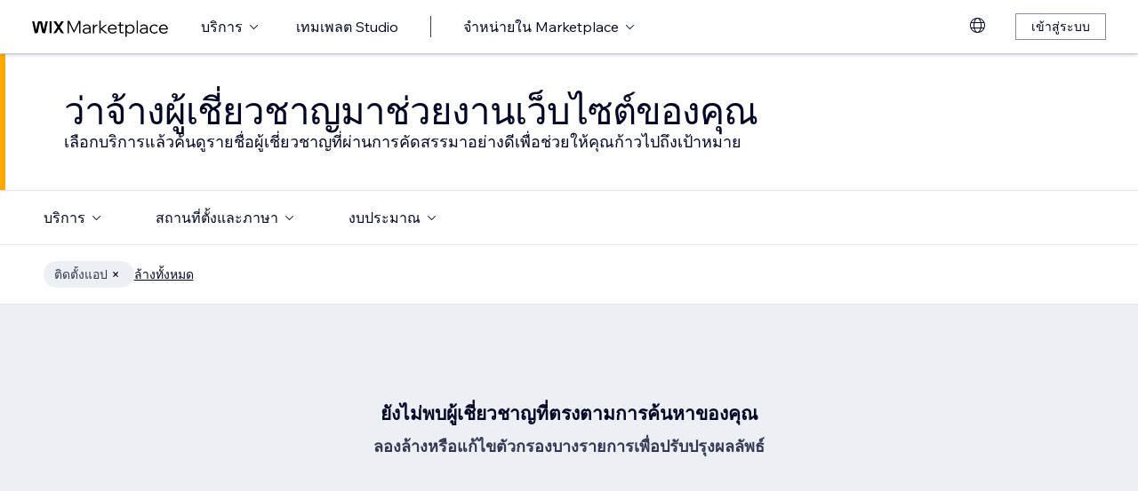

--- FILE ---
content_type: text/html; charset=utf-8
request_url: https://th.wix.com/marketplace/hire/small-tasks/install-apps?page=46
body_size: 71137
content:
<!DOCTYPE html><html><head><meta charSet="utf-8" data-next-head=""/><meta name="viewport" content="width=device-width" data-next-head=""/><title data-next-head="">บริการจากผู้เชี่ยวชาญเว็บไซต์ | Wix Marketplace - Page 46</title><link hrefLang="cs" rel="alternate" href="https://cs.wix.com/marketplace/hire/small-tasks/install-apps?page=46" data-next-head=""/><link hrefLang="da" rel="alternate" href="https://da.wix.com/marketplace/hire/small-tasks/install-apps?page=46" data-next-head=""/><link hrefLang="de" rel="alternate" href="https://de.wix.com/marketplace/hire/small-tasks/install-apps?page=46" data-next-head=""/><link hrefLang="en" rel="alternate" href="https://www.wix.com/marketplace/hire/small-tasks/install-apps?page=46" data-next-head=""/><link hrefLang="es" rel="alternate" href="https://es.wix.com/marketplace/hire/small-tasks/install-apps?page=46" data-next-head=""/><link hrefLang="fr" rel="alternate" href="https://fr.wix.com/marketplace/hire/small-tasks/install-apps?page=46" data-next-head=""/><link hrefLang="hi" rel="alternate" href="https://hi.wix.com/marketplace/hire/small-tasks/install-apps?page=46" data-next-head=""/><link hrefLang="id" rel="alternate" href="https://id.wix.com/marketplace/hire/small-tasks/install-apps?page=46" data-next-head=""/><link hrefLang="it" rel="alternate" href="https://it.wix.com/marketplace/hire/small-tasks/install-apps?page=46" data-next-head=""/><link hrefLang="ja" rel="alternate" href="https://ja.wix.com/marketplace/hire/small-tasks/install-apps?page=46" data-next-head=""/><link hrefLang="ko" rel="alternate" href="https://ko.wix.com/marketplace/hire/small-tasks/install-apps?page=46" data-next-head=""/><link hrefLang="nl" rel="alternate" href="https://nl.wix.com/marketplace/hire/small-tasks/install-apps?page=46" data-next-head=""/><link hrefLang="no" rel="alternate" href="https://no.wix.com/marketplace/hire/small-tasks/install-apps?page=46" data-next-head=""/><link hrefLang="pl" rel="alternate" href="https://pl.wix.com/marketplace/hire/small-tasks/install-apps?page=46" data-next-head=""/><link hrefLang="pt" rel="alternate" href="https://pt.wix.com/marketplace/hire/small-tasks/install-apps?page=46" data-next-head=""/><link hrefLang="ru" rel="alternate" href="https://ru.wix.com/marketplace/hire/small-tasks/install-apps?page=46" data-next-head=""/><link hrefLang="sv" rel="alternate" href="https://sv.wix.com/marketplace/hire/small-tasks/install-apps?page=46" data-next-head=""/><link hrefLang="th" rel="alternate" href="https://th.wix.com/marketplace/hire/small-tasks/install-apps?page=46" data-next-head=""/><link hrefLang="tr" rel="alternate" href="https://tr.wix.com/marketplace/hire/small-tasks/install-apps?page=46" data-next-head=""/><link hrefLang="uk" rel="alternate" href="https://uk.wix.com/marketplace/hire/small-tasks/install-apps?page=46" data-next-head=""/><link hrefLang="vi" rel="alternate" href="https://vi.wix.com/marketplace/hire/small-tasks/install-apps?page=46" data-next-head=""/><link hrefLang="zh" rel="alternate" href="https://zh.wix.com/marketplace/hire/small-tasks/install-apps?page=46" data-next-head=""/><link hrefLang="x-default" rel="alternate" href="https://www.wix.com/marketplace/hire/small-tasks/install-apps?page=46" data-next-head=""/><link rel="prev" href="https://th.wix.com/marketplace/hire/small-tasks/install-apps?page=45" data-next-head=""/><meta name="description" content="ค้นหาผู้เชี่ยวชาญด้านเว็บไซต์ที่ได้รับความนิยมสูงสุดสำหรับงานขนาดเล็ก  เชิญค้นดูโปรไฟล์ ดูแฟ้มสะสมผลงาน และเลือกฟรีแลนเซอร์ที่ดีที่สุดสำหรับโครงการต่อไปของคุณ" data-next-head=""/><meta name="robots" content="index,follow" data-next-head=""/><meta property="og:url" content="https://th.wix.com/marketplace/hire/small-tasks/install-apps?page=46" data-next-head=""/><meta property="og:type" content="website" data-next-head=""/><meta property="og:title" content="บริการจากผู้เชี่ยวชาญเว็บไซต์ | Wix Marketplace" data-next-head=""/><meta property="og:description" content="ค้นหาผู้เชี่ยวชาญด้านเว็บไซต์ที่ได้รับความนิยมสูงสุดสำหรับงานขนาดเล็ก  เชิญค้นดูโปรไฟล์ ดูแฟ้มสะสมผลงาน และเลือกฟรีแลนเซอร์ที่ดีที่สุดสำหรับโครงการต่อไปของคุณ" data-next-head=""/><meta property="og:image" content="https://static.wixstatic.com/media/375882_750a887236d5435cad3ce1cdc20050d6~mv2.jpg" data-next-head=""/><meta name="twitter:card" content="summary_large_image" data-next-head=""/><meta property="twitter:domain" content="wix.com" data-next-head=""/><meta property="twitter:url" content="https://th.wix.com/marketplace/hire/small-tasks/install-apps?page=46" data-next-head=""/><meta name="twitter:title" content="บริการจากผู้เชี่ยวชาญเว็บไซต์ | Wix Marketplace" data-next-head=""/><meta name="twitter:description" content="ค้นหาผู้เชี่ยวชาญด้านเว็บไซต์ที่ได้รับความนิยมสูงสุดสำหรับงานขนาดเล็ก  เชิญค้นดูโปรไฟล์ ดูแฟ้มสะสมผลงาน และเลือกฟรีแลนเซอร์ที่ดีที่สุดสำหรับโครงการต่อไปของคุณ" data-next-head=""/><meta name="twitter:image" content="https://static.wixstatic.com/media/375882_750a887236d5435cad3ce1cdc20050d6~mv2.jpg" data-next-head=""/><link rel="canonical" href="https://th.wix.com/marketplace/hire/small-tasks/install-apps?page=46" data-next-head=""/><link rel="icon" sizes="192x192" href="https://www.wix.com/favicon.ico" type="image/x-icon"/><link rel="apple-touch-icon" href="https://www.wix.com/favicon.ico" type="image/x-icon"/><link rel="shortcut icon" type="image/x-icon" href="https://www.wix.com/favicon.ico"/><link rel="preload" href="https://static.parastorage.com/services/partners-marketplace-nextjs/dist/_next/static/chunks/a07973afe85c6e70.css" as="style"/><link rel="stylesheet" href="https://static.parastorage.com/services/partners-marketplace-nextjs/dist/_next/static/chunks/a07973afe85c6e70.css" data-n-g=""/><link rel="preload" href="https://static.parastorage.com/services/partners-marketplace-nextjs/dist/_next/static/chunks/599c1a70f318db98.css" as="style"/><link rel="stylesheet" href="https://static.parastorage.com/services/partners-marketplace-nextjs/dist/_next/static/chunks/599c1a70f318db98.css" data-n-g=""/><link rel="preload" href="https://static.parastorage.com/services/partners-marketplace-nextjs/dist/_next/static/chunks/3727d332fe3081db.css" as="style"/><link rel="stylesheet" href="https://static.parastorage.com/services/partners-marketplace-nextjs/dist/_next/static/chunks/3727d332fe3081db.css" data-n-p=""/><link rel="preload" href="https://static.parastorage.com/services/partners-marketplace-nextjs/dist/_next/static/chunks/75b797cf0c43edea.css" as="style"/><link rel="stylesheet" href="https://static.parastorage.com/services/partners-marketplace-nextjs/dist/_next/static/chunks/75b797cf0c43edea.css" data-n-p=""/><link rel="preload" href="https://static.parastorage.com/services/partners-marketplace-nextjs/dist/_next/static/chunks/19e49b3415a518e7.css" as="style"/><link rel="stylesheet" href="https://static.parastorage.com/services/partners-marketplace-nextjs/dist/_next/static/chunks/19e49b3415a518e7.css" data-n-p=""/><noscript data-n-css=""></noscript><script defer="" nomodule="" src="https://static.parastorage.com/services/partners-marketplace-nextjs/dist/_next/static/chunks/a6dad97d9634a72d.js"></script><script src="https://static.parastorage.com/services/partners-marketplace-nextjs/dist/_next/static/chunks/cd3b729cec1212b7.js" defer=""></script><script src="https://static.parastorage.com/services/partners-marketplace-nextjs/dist/_next/static/chunks/66fde2f0d035e0c3.js" defer=""></script><script src="https://static.parastorage.com/services/partners-marketplace-nextjs/dist/_next/static/chunks/d9f04494e59c1c57.js" defer=""></script><script src="https://static.parastorage.com/services/partners-marketplace-nextjs/dist/_next/static/chunks/c077b7a085e19b78.js" defer=""></script><script src="https://static.parastorage.com/services/partners-marketplace-nextjs/dist/_next/static/chunks/98839674991eec0d.js" defer=""></script><script src="https://static.parastorage.com/services/partners-marketplace-nextjs/dist/_next/static/chunks/9323bf1ff63d4a21.js" defer=""></script><script src="https://static.parastorage.com/services/partners-marketplace-nextjs/dist/_next/static/chunks/6b600ecd2a8aaac7.js" defer=""></script><script src="https://static.parastorage.com/services/partners-marketplace-nextjs/dist/_next/static/chunks/turbopack-607b744427e8e242.js" defer=""></script><script src="https://static.parastorage.com/services/partners-marketplace-nextjs/dist/_next/static/chunks/18d6a87b8299636d.js" defer=""></script><script src="https://static.parastorage.com/services/partners-marketplace-nextjs/dist/_next/static/chunks/5654ca1d39e3077c.js" defer=""></script><script src="https://static.parastorage.com/services/partners-marketplace-nextjs/dist/_next/static/chunks/6cf842f89be7097e.js" defer=""></script><script src="https://static.parastorage.com/services/partners-marketplace-nextjs/dist/_next/static/chunks/1262c1819bfcbc45.js" defer=""></script><script src="https://static.parastorage.com/services/partners-marketplace-nextjs/dist/_next/static/chunks/0feb4221f4cae1c6.js" defer=""></script><script src="https://static.parastorage.com/services/partners-marketplace-nextjs/dist/_next/static/chunks/81134d09d606936e.js" defer=""></script><script src="https://static.parastorage.com/services/partners-marketplace-nextjs/dist/_next/static/chunks/1bc6b9fd8a6ab119.js" defer=""></script><script src="https://static.parastorage.com/services/partners-marketplace-nextjs/dist/_next/static/chunks/f5f275f98115e9b7.js" defer=""></script><script src="https://static.parastorage.com/services/partners-marketplace-nextjs/dist/_next/static/chunks/38a7c235b90ba51d.js" defer=""></script><script src="https://static.parastorage.com/services/partners-marketplace-nextjs/dist/_next/static/chunks/bbb013b38e952091.js" defer=""></script><script src="https://static.parastorage.com/services/partners-marketplace-nextjs/dist/_next/static/chunks/574428b0ecd30dec.js" defer=""></script><script src="https://static.parastorage.com/services/partners-marketplace-nextjs/dist/_next/static/chunks/fb6a504a0d07d2fe.js" defer=""></script><script src="https://static.parastorage.com/services/partners-marketplace-nextjs/dist/_next/static/chunks/a667141d2fbe11d7.js" defer=""></script><script src="https://static.parastorage.com/services/partners-marketplace-nextjs/dist/_next/static/chunks/6c97fb7dde048229.js" defer=""></script><script src="https://static.parastorage.com/services/partners-marketplace-nextjs/dist/_next/static/chunks/d9d4b09a6b56ef31.js" defer=""></script><script src="https://static.parastorage.com/services/partners-marketplace-nextjs/dist/_next/static/chunks/b9a6ec690532b1eb.js" defer=""></script><script src="https://static.parastorage.com/services/partners-marketplace-nextjs/dist/_next/static/chunks/cd43085e068a148d.js" defer=""></script><script src="https://static.parastorage.com/services/partners-marketplace-nextjs/dist/_next/static/chunks/fa1d1f815736a854.js" defer=""></script><script src="https://static.parastorage.com/services/partners-marketplace-nextjs/dist/_next/static/chunks/turbopack-7c9466b4870e1040.js" defer=""></script><script src="https://static.parastorage.com/services/partners-marketplace-nextjs/dist/_next/static/A55-MKUOB5ddBI3UrRV2M/_ssgManifest.js" defer=""></script><script src="https://static.parastorage.com/services/partners-marketplace-nextjs/dist/_next/static/A55-MKUOB5ddBI3UrRV2M/_buildManifest.js" defer=""></script></head><body><link rel="stylesheet" href="//static.parastorage.com/unpkg/@wix/wix-fonts@1.14.0/madefor.min.css"/>
<link rel="stylesheet" href="//static.parastorage.com/services/wix-studio-footer/0194070e8e341256275800c55e6e253821ead02e7020e040507be55c/app.min.css"/>
<script id="wix-studio-footer-script" defer="" src="//static.parastorage.com/services/wix-studio-footer/0194070e8e341256275800c55e6e253821ead02e7020e040507be55c/app.bundle.min.js"></script>
<script>
  window.document.getElementById('wix-studio-footer-script').onload = function () {
    var config = {"brand":"studio","language":"th","header":false,"footer":true};
    window.WixStudioFooter.render({...config, target: document.querySelector('#WIX_STUDIO_FOOTER'), replaceTarget: true})
  };
</script>
<div id="__next"><span data-newcolorsbranding="true" class="wds_1_241_0_newColorsBranding__root wds_1_241_0_madefordisplay__madefordisplay wds_1_241_0_madefor__madefor"><div data-hook="explore-page" class="wds_1_241_0_Box__root wds_1_241_0_Box---direction-8-vertical" style="min-height:100vh;background-color:#eceff3;--wds_1_241_0_Box-gap:0"><header data-hook="marketplace-header"><div id="mph" class="MarketplaceHeader-module-scss-module__ASapoq__marketplaceHeader "><div class="MarketplaceHeader-module-scss-module__ASapoq__container"><nav class="MarketplaceHeader-module-scss-module__ASapoq__nav"><ul class="MarketplaceHeader-module-scss-module__ASapoq__navList"><li class="FormattedMarketplaceLogo-module-scss-module__6V9lfq__cell "><a href="https://www.wix.com/marketplace" aria-label="wix marketplace" data-hook="logo-link" style="height:23px;align-content:center"><svg width="154" height="23" viewBox="0 0 249 37" fill="none" xmlns="http://www.w3.org/2000/svg"><path d="M77.3361 28.075H75.4752L67.0693 10.493V30H64.663V7.06004H67.9034L76.4377 24.9628L84.972 7.06004H88.1483V30H85.7421V10.493L77.3361 28.075ZM98.2031 30.5133C97.0053 30.5133 95.9466 30.2994 95.0268 29.8717C94.1285 29.4225 93.4226 28.8236 92.9093 28.075C92.4173 27.3263 92.1714 26.4708 92.1714 25.5083C92.1714 24.396 92.4815 23.4549 93.1018 22.6849C93.7221 21.8935 94.567 21.2946 95.6364 20.8882C96.7273 20.4818 97.9572 20.2786 99.3261 20.2786H104.203V20.1182C104.203 18.792 103.775 17.7333 102.919 16.9419C102.064 16.1505 100.909 15.7548 99.4544 15.7548C98.4063 15.7548 97.4545 15.9794 96.5989 16.4285C95.7648 16.8777 95.0268 17.4873 94.3851 18.2573L92.7168 16.6531C93.5937 15.712 94.5777 14.9848 95.6685 14.4714C96.7807 13.9581 98.0427 13.7014 99.4544 13.7014C100.866 13.7014 102.096 13.9688 103.144 14.5035C104.214 15.0168 105.037 15.7441 105.615 16.6852C106.213 17.6263 106.513 18.7386 106.513 20.0219V30H104.235V27.7862C103.593 28.6418 102.748 29.3155 101.7 29.8075C100.652 30.2781 99.4865 30.5133 98.2031 30.5133ZM98.4919 28.5241C99.818 28.5241 100.994 28.214 102.021 27.5937C103.048 26.952 103.775 26.0965 104.203 25.027V22.2036H99.6469C98.2138 22.2036 97.016 22.471 96.0535 23.0057C95.1124 23.5191 94.6418 24.3319 94.6418 25.4441C94.6418 26.3852 94.9947 27.1338 95.7006 27.69C96.4064 28.2461 97.3369 28.5241 98.4919 28.5241ZM119.244 13.9581V16.2681H118.602C117.661 16.2681 116.773 16.5141 115.939 17.006C115.105 17.498 114.431 18.268 113.918 19.3161C113.405 20.3641 113.148 21.7224 113.148 23.3907V30H110.774V14.2147H113.116V17.776C113.672 16.3857 114.485 15.4018 115.554 14.8243C116.624 14.2468 117.736 13.9581 118.891 13.9581H119.244ZM124.835 30H122.461V6.89962H124.835V21.3694L133.144 14.2147H136.417L127.401 21.8186L137.315 30H133.786L124.835 22.5245V30ZM152.069 25.5083L153.737 27.0804C152.903 28.1498 151.898 28.9947 150.721 29.615C149.545 30.2139 148.197 30.5133 146.679 30.5133C145.01 30.5133 143.513 30.1497 142.187 29.4225C140.882 28.6953 139.855 27.7007 139.107 26.4387C138.358 25.1767 137.984 23.733 137.984 22.1074C137.984 20.4818 138.337 19.038 139.043 17.776C139.77 16.5141 140.764 15.5195 142.026 14.7922C143.288 14.065 144.721 13.7014 146.326 13.7014C147.866 13.7014 149.224 14.065 150.4 14.7922C151.598 15.4981 152.539 16.4713 153.224 17.7119C153.908 18.9525 154.25 20.3855 154.25 22.0111V22.9415H140.518C140.711 24.5885 141.363 25.9147 142.476 26.9199C143.609 27.9252 145.021 28.4279 146.711 28.4279C148.935 28.4279 150.721 27.4547 152.069 25.5083ZM146.326 15.7868C144.764 15.7868 143.46 16.2681 142.411 17.2306C141.385 18.1717 140.764 19.423 140.551 20.9844H151.748C151.555 19.423 150.956 18.1717 149.951 17.2306C148.946 16.2681 147.737 15.7868 146.326 15.7868ZM166.572 30H162.851C161.738 30 160.872 29.7006 160.252 29.1017C159.653 28.4814 159.353 27.6151 159.353 26.5029V16.236H156.081V14.2147H159.353V9.59466H161.728V14.2147H166.348V16.236H161.728V26.3104C161.728 27.4012 162.273 27.9466 163.364 27.9466H166.572V30ZM172.303 36.2243H169.928V14.2147H172.27V17.2627C172.827 16.1719 173.671 15.3056 174.805 14.6639C175.939 14.0222 177.19 13.7014 178.559 13.7014C180.099 13.7014 181.468 14.0757 182.666 14.8243C183.863 15.5516 184.794 16.5462 185.457 17.8081C186.141 19.0701 186.484 20.5032 186.484 22.1074C186.484 23.733 186.131 25.1767 185.425 26.4387C184.74 27.7007 183.778 28.6953 182.537 29.4225C181.318 30.1497 179.917 30.5133 178.334 30.5133C176.965 30.5133 175.757 30.246 174.709 29.7112C173.661 29.1765 172.859 28.4493 172.303 27.5295V36.2243ZM172.303 22.5886V24.642C172.709 25.7756 173.436 26.6954 174.484 27.4012C175.532 28.0857 176.73 28.4279 178.078 28.4279C179.254 28.4279 180.281 28.1605 181.158 27.6258C182.035 27.0697 182.719 26.3211 183.211 25.3799C183.724 24.4174 183.981 23.3266 183.981 22.1074C183.981 20.8882 183.735 19.808 183.243 18.8669C182.773 17.9044 182.11 17.1558 181.254 16.621C180.398 16.0649 179.404 15.7868 178.27 15.7868C177.115 15.7868 176.088 16.0756 175.19 16.6531C174.292 17.2306 173.586 18.0327 173.073 19.0594C172.559 20.0647 172.303 21.2411 172.303 22.5886ZM192.606 30H190.231V6.89962H192.606V30ZM202.162 30.5133C200.965 30.5133 199.906 30.2994 198.986 29.8717C198.088 29.4225 197.382 28.8236 196.869 28.075C196.377 27.3263 196.131 26.4708 196.131 25.5083C196.131 24.396 196.441 23.4549 197.061 22.6849C197.681 21.8935 198.526 21.2946 199.596 20.8882C200.687 20.4818 201.916 20.2786 203.285 20.2786H208.162V20.1182C208.162 18.792 207.734 17.7333 206.879 16.9419C206.023 16.1505 204.868 15.7548 203.414 15.7548C202.366 15.7548 201.414 15.9794 200.558 16.4285C199.724 16.8777 198.986 17.4873 198.344 18.2573L196.676 16.6531C197.553 15.712 198.537 14.9848 199.628 14.4714C200.74 13.9581 202.002 13.7014 203.414 13.7014C204.825 13.7014 206.055 13.9688 207.103 14.5035C208.173 15.0168 208.996 15.7441 209.574 16.6852C210.173 17.6263 210.472 18.7386 210.472 20.0219V30H208.194V27.7862C207.552 28.6418 206.708 29.3155 205.66 29.8075C204.611 30.2781 203.446 30.5133 202.162 30.5133ZM202.451 28.5241C203.777 28.5241 204.954 28.214 205.98 27.5937C207.007 26.952 207.734 26.0965 208.162 25.027V22.2036H203.606C202.173 22.2036 200.975 22.471 200.013 23.0057C199.072 23.5191 198.601 24.3319 198.601 25.4441C198.601 26.3852 198.954 27.1338 199.66 27.69C200.366 28.2461 201.296 28.5241 202.451 28.5241ZM227.085 25.8933L228.786 27.4654C228.058 28.4065 227.139 29.1551 226.026 29.7112C224.936 30.246 223.695 30.5133 222.305 30.5133C220.701 30.5133 219.267 30.1497 218.006 29.4225C216.765 28.6953 215.781 27.7007 215.054 26.4387C214.348 25.1767 213.995 23.733 213.995 22.1074C213.995 20.4818 214.348 19.038 215.054 17.776C215.781 16.5141 216.776 15.5195 218.038 14.7922C219.3 14.065 220.733 13.7014 222.337 13.7014C223.727 13.7014 224.968 13.9795 226.059 14.5356C227.149 15.0703 228.058 15.8082 228.786 16.7494L227.085 18.3215C226.572 17.5515 225.93 16.9419 225.16 16.4927C224.39 16.0221 223.449 15.7868 222.337 15.7868C221.182 15.7868 220.166 16.0542 219.289 16.5889C218.412 17.1237 217.727 17.8723 217.236 18.8348C216.744 19.7759 216.498 20.8668 216.498 22.1074C216.498 23.3479 216.744 24.4495 217.236 25.412C217.727 26.3531 218.412 27.0911 219.289 27.6258C220.166 28.1605 221.182 28.4279 222.337 28.4279C223.449 28.4279 224.39 28.2033 225.16 27.7541C225.93 27.2836 226.572 26.6633 227.085 25.8933ZM244.936 25.5083L246.605 27.0804C245.771 28.1498 244.765 28.9947 243.589 29.615C242.412 30.2139 241.065 30.5133 239.546 30.5133C237.878 30.5133 236.381 30.1497 235.055 29.4225C233.75 28.6953 232.723 27.7007 231.975 26.4387C231.226 25.1767 230.852 23.733 230.852 22.1074C230.852 20.4818 231.205 19.038 231.91 17.776C232.638 16.5141 233.632 15.5195 234.894 14.7922C236.156 14.065 237.589 13.7014 239.193 13.7014C240.733 13.7014 242.092 14.065 243.268 14.7922C244.466 15.4981 245.407 16.4713 246.091 17.7119C246.776 18.9525 247.118 20.3855 247.118 22.0111V22.9415H233.386C233.579 24.5885 234.231 25.9147 235.343 26.9199C236.477 27.9252 237.889 28.4279 239.578 28.4279C241.803 28.4279 243.589 27.4547 244.936 25.5083ZM239.193 15.7868C237.632 15.7868 236.327 16.2681 235.279 17.2306C234.252 18.1717 233.632 19.423 233.418 20.9844H244.616C244.423 19.423 243.824 18.1717 242.819 17.2306C241.814 16.2681 240.605 15.7868 239.193 15.7868Z" fill="black"></path><g clip-path="url(#clip0_108_15)"><mask id="mask0_108_15" style="mask-type:luminance" maskUnits="userSpaceOnUse" x="0" y="7" width="59" height="24"><path d="M58.5586 7H0V30.3H58.5586V7Z" fill="white"></path></mask><g mask="url(#mask0_108_15)"><path d="M58.5572 6.99994H55.3226C54.4253 6.99994 53.5864 7.45659 53.0827 8.22027L48.7566 14.7786C48.6415 14.9525 48.3918 14.9525 48.2763 14.7786L43.9506 8.22027C43.4476 7.45659 42.608 6.99994 41.7107 6.99994H38.4761L46.182 18.6825L38.5186 30.3H41.7532C42.6505 30.3 43.4894 29.8433 43.9931 29.0796L48.2763 22.5864C48.3918 22.4125 48.6415 22.4125 48.7566 22.5864L53.0398 29.0796C53.5428 29.8433 54.3828 30.3 55.2801 30.3H58.5147L50.8509 18.6825L58.5572 6.99994Z" fill="black"></path><path d="M31.821 9.38328V30.3H33.367C34.6482 30.3 35.6864 29.2331 35.6864 27.9166V6.99994H34.1404C32.8592 6.99994 31.821 8.06676 31.821 9.38328Z" fill="black"></path><path d="M28.9877 7.00003H27.6119C26.0972 7.00003 24.7848 8.07657 24.4492 9.59421L21.3714 23.4988L18.6777 10.5192C18.1793 8.12029 15.7843 6.50257 13.3335 7.19824C11.7725 7.64129 10.6151 8.99667 10.2776 10.6241L7.61116 23.4813L4.53915 9.59518C4.20254 8.07754 2.89015 7.00003 1.37541 7.00003H0.000610352L5.1566 30.2991H7.11005C8.8829 30.2991 10.4147 29.0253 10.7844 27.2434L14.0805 11.347C14.1211 11.1497 14.2932 11.0069 14.4889 11.0069C14.6847 11.0069 14.8568 11.1497 14.8974 11.347L18.1964 27.2444C18.5661 29.0263 20.0978 30.2991 21.8707 30.2991H23.8308L28.9877 7.00003Z" fill="black"></path></g></g><defs><clipPath id="clip0_108_15"><rect width="58.8048" height="23.3" fill="white" transform="translate(0 7)"></rect></clipPath></defs></svg></a></li><li class="MarketplaceHeader-module-scss-module__ASapoq__cell MarketplaceHeader-module-scss-module__ASapoq__desktop"><button data-hook="services-link" id="mph-services-link" data-skin="dark" data-size="medium" data-weight="thin" data-underline="none" class="wds_1_241_0_ButtonCore__root wds_1_241_0_Focusable__root wds_1_241_0_TextButton__root wds_1_241_0_TextButton---skin-4-dark wds_1_241_0_TextButton---underline-4-none wds_1_241_0_TextButton---weight-4-thin wds_1_241_0_TextButton---size-6-medium" type="button" tabindex="0" aria-disabled="false"><span class="wds_1_241_0_ButtonCore__content">บริการ</span><svg viewBox="0 0 24 24" fill="currentColor" width="24" height="24" class="wds_1_241_0_ButtonCore__suffix" data-hook="suffix-icon"><path d="M8.14644661,10.1464466 C8.34170876,9.95118446 8.65829124,9.95118446 8.85355339,10.1464466 L12.4989857,13.7981758 L16.1502401,10.1464466 C16.3455022,9.95118446 16.6620847,9.95118446 16.8573469,10.1464466 C17.052609,10.3417088 17.052609,10.6582912 16.8573469,10.8535534 L12.4989857,15.2123894 L8.14644661,10.8535534 C7.95118446,10.6582912 7.95118446,10.3417088 8.14644661,10.1464466 Z"></path></svg></button></li><li class="MarketplaceHeader-module-scss-module__ASapoq__cell MarketplaceHeader-module-scss-module__ASapoq__desktop"><a data-hook="studio-templates-link" data-skin="dark" data-size="medium" data-weight="thin" data-underline="none" class="wds_1_241_0_ButtonCore__root wds_1_241_0_Focusable__root wds_1_241_0_TextButton__root wds_1_241_0_TextButton---skin-4-dark wds_1_241_0_TextButton---underline-4-none wds_1_241_0_TextButton---weight-4-thin wds_1_241_0_TextButton---size-6-medium" type="button" href="https://th.wix.com/marketplace/templates?entry=marketplace_header&amp;origin=explore" tabindex="0" aria-disabled="false"><span class="wds_1_241_0_ButtonCore__content">เทมเพลต Studio</span></a></li><li class="MarketplaceHeader-module-scss-module__ASapoq__cell MarketplaceHeader-module-scss-module__ASapoq__desktop"><div class="wds_1_241_0_Box__root wds_1_241_0_Box---direction-10-horizontal" style="height:24px;--wds_1_241_0_Box-gap:0"><hr class="wds_1_241_0_Divider__root wds_1_241_0_Divider---direction-8-vertical wds_1_241_0_Divider---skin-4-dark"/></div></li><li class="MarketplaceHeader-module-scss-module__ASapoq__cell MarketplaceHeader-module-scss-module__ASapoq__desktop"><div data-hook="sell-in-marketplace-dropdown" data-popover-root="true" data-list-type="action" class="wds_1_241_0_PopoverNext__root wds_1_241_0_DropdownBase__root wds_1_241_0_DropdownBase--withWidth wds_1_241_0_PopoverMenu__root"><div data-hook="sell-in-marketplace-dropdown-trigger" class="wds_1_241_0_PopoverNextTrigger__root wds_1_241_0_DropdownBase__trigger" aria-expanded="false" aria-haspopup="dialog"><button data-hook="sell-in-marketplace-button" aria-haspopup="menu" aria-expanded="false" data-skin="dark" data-size="medium" data-weight="thin" data-underline="none" class="wds_1_241_0_ButtonCore__root wds_1_241_0_Focusable__root wds_1_241_0_TextButton__root wds_1_241_0_TextButton---skin-4-dark wds_1_241_0_TextButton---underline-4-none wds_1_241_0_TextButton---weight-4-thin wds_1_241_0_TextButton---size-6-medium" type="button" tabindex="0" aria-disabled="false"><span class="wds_1_241_0_ButtonCore__content">จำหน่ายใน Marketplace</span><svg viewBox="0 0 24 24" fill="currentColor" width="24" height="24" class="wds_1_241_0_ButtonCore__suffix" data-hook="suffix-icon"><path d="M8.14644661,10.1464466 C8.34170876,9.95118446 8.65829124,9.95118446 8.85355339,10.1464466 L12.4989857,13.7981758 L16.1502401,10.1464466 C16.3455022,9.95118446 16.6620847,9.95118446 16.8573469,10.1464466 C17.052609,10.3417088 17.052609,10.6582912 16.8573469,10.8535534 L12.4989857,15.2123894 L8.14644661,10.8535534 C7.95118446,10.6582912 7.95118446,10.3417088 8.14644661,10.1464466 Z"></path></svg></button></div></div></li><li class="MarketplaceHeader-module-scss-module__ASapoq__cell MarketplaceHeader-module-scss-module__ASapoq__desktop MarketplaceHeader-module-scss-module__ASapoq__right MarketplaceHeader-module-scss-module__ASapoq__last"><div data-height="12px" data-width="72px" data-skin="light"><div class="wds_1_241_0_Box__root wds_1_241_0_Box---direction-10-horizontal wds_1_241_0_SkeletonRectangle__root wds_1_241_0_SkeletonRectangle---skin-5-light" style="width:72px;height:12px;--wds_1_241_0_Box-gap:0"></div></div></li><li class="MarketplaceHeader-module-scss-module__ASapoq__cell MarketplaceHeader-module-scss-module__ASapoq__mobile MarketplaceHeader-module-scss-module__ASapoq__right"><button aria-label="เปิดเมนู" data-hook="mobile-menu" class="MarketplaceHeader-module-scss-module__ASapoq__mobileButton"><svg viewBox="0 0 24 24" fill="currentColor" width="24" height="24"><path d="M20,17 L20,18 L4,18 L4,17 L20,17 Z M20,12 L20,13 L4,13 L4,12 L20,12 Z M20,7 L20,8 L4,8 L4,7 L20,7 Z"></path></svg></button></li></ul><div id="mph-popover-container" data-hook="mph-popover-container" class="DesktopMenuPopover-module-scss-module__uMgnhq__desktopMenu"><div id="mph-popover-overlay" class="DesktopMenuPopover-module-scss-module__uMgnhq__popoverOverlay "><div id="mph-popover" data-hook="mph-popover"><div class="DesktopMenuPopover-module-scss-module__uMgnhq__popoverContent "><div id="mph-popover-inner-content" class="DesktopMenuPopover-module-scss-module__uMgnhq__popoverInnerContent" tabindex="0" role="list"><div class="CategoryContainer-module-scss-module__-n8PkG__categoryContainer"><div class="CategoryContainer-module-scss-module__-n8PkG__category" role="listitem"><a class="CategoryContainer-module-scss-module__-n8PkG__categoryLink" href="https://th.wix.com/marketplace/hire/web-design" data-hook="category-link-webdesign">การออกแบบเว็บไซต์</a></div></div><div class="CategoryContainer-module-scss-module__-n8PkG__categoryContainer"><div class="CategoryContainer-module-scss-module__-n8PkG__category" role="listitem"><a class="CategoryContainer-module-scss-module__-n8PkG__categoryLink" href="https://th.wix.com/marketplace/hire/online-store" data-hook="category-link-onlinestore">ร้านค้าออนไลน์</a></div></div><div class="CategoryContainer-module-scss-module__-n8PkG__categoryContainer"><div class="CategoryContainer-module-scss-module__-n8PkG__category" role="listitem"><a class="CategoryContainer-module-scss-module__-n8PkG__categoryLink" href="https://th.wix.com/marketplace/hire/web-developer" data-hook="category-link-webdev">การพัฒนาเว็บไซต์</a></div></div><div class="CategoryContainer-module-scss-module__-n8PkG__categoryContainer"><div class="CategoryContainer-module-scss-module__-n8PkG__category" role="listitem"><a class="CategoryContainer-module-scss-module__-n8PkG__categoryLink" href="https://th.wix.com/marketplace/hire/marketing-promoting" data-hook="category-link-marketingandpromoting">การตลาดและการโปรโมต</a></div></div><div class="CategoryContainer-module-scss-module__-n8PkG__categoryContainer"><div class="CategoryContainer-module-scss-module__-n8PkG__category" role="listitem"><a class="CategoryContainer-module-scss-module__-n8PkG__categoryLink" href="https://th.wix.com/marketplace/hire/graphic-designer" data-hook="category-link-graphicdesign">การออกแบบกราฟิก</a></div></div><div class="CategoryContainer-module-scss-module__-n8PkG__categoryContainer"><div class="CategoryContainer-module-scss-module__-n8PkG__category" role="listitem"><a class="CategoryContainer-module-scss-module__-n8PkG__categoryLink" href="https://th.wix.com/marketplace/hire/small-tasks" data-hook="category-link-smalltasks">การตั้งค่าเว็บไซต์และงานอื่น ๆ</a></div></div></div></div></div></div><div class="DesktopMenuPopover-module-scss-module__uMgnhq__popoverArrow " style="left:380px"></div></div></nav></div><div role="list" data-hook="mobile-menu-container" class="MarketplaceHeader-module-scss-module__ASapoq__mobileMenu "><div class="wds_1_241_0_Box__root wds_1_241_0_Box---direction-10-horizontal CategoryLinkAccordion-module-scss-module__O4t0zq__accordionContainer" style="margin:calc(0 * var(--wds-space-100, 6px)) -24px;--wds_1_241_0_Box-gap:0;display:block"><div data-hook="category-link-accordion" class="wds_1_241_0_Accordion__accordion" data-transition-speed="medium" data-horizontal-padding="none" data-skin="light"><div data-hook="accordion-item" class="wds_1_241_0_AccordionItem__root wds_1_241_0_AccordionItem---skin-5-light wds_1_241_0_AccordionItem--hideShadow wds_1_241_0_AccordionItem---size-5-small wds_1_241_0_AccordionItem---horizontalPadding-4-none wds_1_241_0_AccordionItem--last wds_1_241_0_AccordionItem---titleSize-6-medium wds_1_241_0_Accordion__item wds_1_241_0_Accordion--last"><div class="wds_1_241_0_AccordionItem__header wds_1_241_0_AccordionItem---size-5-small" data-hook="header"><div class="wds_1_241_0_AccordionItem__titleWrapper"><div data-hook="titleContainer"><div class="wds_1_241_0_Box__root wds_1_241_0_Box---direction-10-horizontal" style="padding-left:calc(var(--wds-space-100, 6px) * 4);--wds_1_241_0_Box-gap:0;display:block"><span data-mask="false" class="wds_1_241_0_Text__root wds_1_241_0_Text---size-6-medium wds_1_241_0_Text---skin-8-standard wds_1_241_0_Text---weight-6-normal wds_1_241_0_Text---list-style-9-checkmark wds_1_241_0_Text---overflow-wrap-6-normal" data-size="medium" data-secondary="false" data-skin="standard" data-light="false" data-weight="normal" data-widows="false" data-list-style="checkmark" data-overflow-wrap="normal">บริการ</span></div></div></div><div class="wds_1_241_0_AccordionItem__iconsContainer"><div data-hook="accordion-toggle-button"><div class="wds_1_241_0_Box__root wds_1_241_0_Box---direction-10-horizontal" style="padding-right:calc(var(--wds-space-100, 6px) * 4);--wds_1_241_0_Box-gap:0"><button data-skin="dark" data-underline="none" data-size="medium" class="wds_1_241_0_ButtonCore__root wds_1_241_0_Focusable__root wds_1_241_0_TextButton__root wds_1_241_0_TextButton---skin-4-dark wds_1_241_0_TextButton---underline-4-none wds_1_241_0_TextButton---size-6-medium" type="button" tabindex="0" aria-disabled="false"><span class="wds_1_241_0_ButtonCore__content"><svg viewBox="0 0 24 24" fill="currentColor" width="24" height="24"><path d="M8.14644661,10.1464466 C8.34170876,9.95118446 8.65829124,9.95118446 8.85355339,10.1464466 L12.4989857,13.7981758 L16.1502401,10.1464466 C16.3455022,9.95118446 16.6620847,9.95118446 16.8573469,10.1464466 C17.052609,10.3417088 17.052609,10.6582912 16.8573469,10.8535534 L12.4989857,15.2123894 L8.14644661,10.8535534 C7.95118446,10.6582912 7.95118446,10.3417088 8.14644661,10.1464466 Z"></path></svg></span></button></div></div></div></div><div id="react-collapsed-panel-undefined" aria-hidden="true" style="box-sizing:border-box;display:block;height:0px;overflow:hidden"></div></div></div></div><div class="MobileScreens-module-scss-module__kEQb3a__linkWrapper" role="listitem"><a data-hook="studio-templates-link" data-skin="dark" data-size="medium" data-weight="normal" data-underline="none" class="wds_1_241_0_ButtonCore__root wds_1_241_0_Focusable__root wds_1_241_0_TextButton__root wds_1_241_0_TextButton---skin-4-dark wds_1_241_0_TextButton---underline-4-none wds_1_241_0_TextButton---weight-6-normal wds_1_241_0_TextButton---size-6-medium" type="button" href="https://th.wix.com/marketplace/templates?entry=marketplace_header&amp;origin=explore" tabindex="0" aria-disabled="false"><span class="wds_1_241_0_ButtonCore__content">เทมเพลต Studio</span></a></div><div class="MobileScreens-module-scss-module__kEQb3a__divider"></div><div class="wds_1_241_0_Box__root wds_1_241_0_Box---direction-10-horizontal SellInMarketplaceLinkAccordion-module-scss-module__32XZPq__accordionContainer" style="margin:calc(0 * var(--wds-space-100, 6px)) -24px;--wds_1_241_0_Box-gap:0;display:block"><div data-hook="sell-in-marketplace-link-accordion" class="wds_1_241_0_Accordion__accordion" data-transition-speed="medium" data-horizontal-padding="none" data-skin="light"><div data-hook="accordion-item" class="wds_1_241_0_AccordionItem__root wds_1_241_0_AccordionItem---skin-5-light wds_1_241_0_AccordionItem--hideShadow wds_1_241_0_AccordionItem---size-5-small wds_1_241_0_AccordionItem---horizontalPadding-4-none wds_1_241_0_AccordionItem--last wds_1_241_0_AccordionItem---titleSize-6-medium wds_1_241_0_Accordion__item wds_1_241_0_Accordion--last"><div class="wds_1_241_0_AccordionItem__header wds_1_241_0_AccordionItem---size-5-small" data-hook="header"><div class="wds_1_241_0_AccordionItem__titleWrapper"><div data-hook="titleContainer"><div class="wds_1_241_0_Box__root wds_1_241_0_Box---direction-10-horizontal" style="padding-left:calc(var(--wds-space-100, 6px) * 4);--wds_1_241_0_Box-gap:0;display:block"><span data-mask="false" class="wds_1_241_0_Text__root wds_1_241_0_Text---size-6-medium wds_1_241_0_Text---skin-8-standard wds_1_241_0_Text---weight-6-normal wds_1_241_0_Text---list-style-9-checkmark wds_1_241_0_Text---overflow-wrap-6-normal" data-size="medium" data-secondary="false" data-skin="standard" data-light="false" data-weight="normal" data-widows="false" data-list-style="checkmark" data-overflow-wrap="normal">จำหน่ายใน Marketplace</span></div></div></div><div class="wds_1_241_0_AccordionItem__iconsContainer"><div data-hook="accordion-toggle-button"><div class="wds_1_241_0_Box__root wds_1_241_0_Box---direction-10-horizontal" style="padding-right:calc(var(--wds-space-100, 6px) * 4);--wds_1_241_0_Box-gap:0"><button data-skin="dark" data-underline="none" data-size="medium" class="wds_1_241_0_ButtonCore__root wds_1_241_0_Focusable__root wds_1_241_0_TextButton__root wds_1_241_0_TextButton---skin-4-dark wds_1_241_0_TextButton---underline-4-none wds_1_241_0_TextButton---size-6-medium" type="button" tabindex="0" aria-disabled="false"><span class="wds_1_241_0_ButtonCore__content"><svg viewBox="0 0 24 24" fill="currentColor" width="24" height="24"><path d="M8.14644661,10.1464466 C8.34170876,9.95118446 8.65829124,9.95118446 8.85355339,10.1464466 L12.4989857,13.7981758 L16.1502401,10.1464466 C16.3455022,9.95118446 16.6620847,9.95118446 16.8573469,10.1464466 C17.052609,10.3417088 17.052609,10.6582912 16.8573469,10.8535534 L12.4989857,15.2123894 L8.14644661,10.8535534 C7.95118446,10.6582912 7.95118446,10.3417088 8.14644661,10.1464466 Z"></path></svg></span></button></div></div></div></div><div id="react-collapsed-panel-undefined" aria-hidden="true" style="box-sizing:border-box;display:block;height:0px;overflow:hidden"></div></div></div></div><div class="MobileScreens-module-scss-module__kEQb3a__divider"></div><div class="MobileScreens-module-scss-module__kEQb3a__linkWrapper" role="listitem"><button data-hook="language-selector-link" data-skin="dark" data-weight="normal" data-underline="none" data-size="medium" class="wds_1_241_0_ButtonCore__root wds_1_241_0_Focusable__root wds_1_241_0_TextButton__root wds_1_241_0_TextButton---skin-4-dark wds_1_241_0_TextButton---underline-4-none wds_1_241_0_TextButton---weight-6-normal wds_1_241_0_TextButton---size-6-medium MobileScreens-module-scss-module__kEQb3a__mobileMenuTextButton" type="button" tabindex="0" aria-disabled="false"><span class="wds_1_241_0_ButtonCore__content"><div class="wds_1_241_0_Box__root wds_1_241_0_Box---direction-10-horizontal" style="--wds_1_241_0_Box-gap:0"><div class="wds_1_241_0_Box__root wds_1_241_0_Box---direction-10-horizontal" style="padding-right:calc(var(--wds-space-100, 6px) * 1);--wds_1_241_0_Box-gap:0"><svg viewBox="0 0 24 24" fill="currentColor" width="24" height="24"><path d="M4.42676427,15 L7.19778729,15 C7.069206,14.209578 7,13.3700549 7,12.5 C7,11.6299451 7.069206,10.790422 7.19778729,10 L4.42676427,10 C4.15038555,10.7819473 4,11.6234114 4,12.5 C4,13.3765886 4.15038555,14.2180527 4.42676427,15 Z M4.86504659,16 C5.7403587,17.6558985 7.21741102,18.9446239 9.0050441,19.5750165 C8.30729857,18.6953657 7.74701714,17.4572396 7.39797964,16 L4.86504659,16 Z M18.5732357,15 C18.8496144,14.2180527 19,13.3765886 19,12.5 C19,11.6234114 18.8496144,10.7819473 18.5732357,10 L15.8022127,10 C15.930794,10.790422 16,11.6299451 16,12.5 C16,13.3700549 15.930794,14.209578 15.8022127,15 L18.5732357,15 Z M18.1349534,16 L15.6020204,16 C15.2529829,17.4572396 14.6927014,18.6953657 13.9949559,19.5750165 C15.782589,18.9446239 17.2596413,17.6558985 18.1349534,16 Z M8.21230689,15 L14.7876931,15 C14.9240019,14.2216581 15,13.3811544 15,12.5 C15,11.6188456 14.9240019,10.7783419 14.7876931,10 L8.21230689,10 C8.07599807,10.7783419 8,11.6188456 8,12.5 C8,13.3811544 8.07599807,14.2216581 8.21230689,15 Z M8.42865778,16 C9.05255412,18.3998027 10.270949,20 11.5,20 C12.729051,20 13.9474459,18.3998027 14.5713422,16 L8.42865778,16 Z M4.86504659,9 L7.39797964,9 C7.74701714,7.54276045 8.30729857,6.30463431 9.0050441,5.42498347 C7.21741102,6.05537614 5.7403587,7.34410146 4.86504659,9 Z M18.1349534,9 C17.2596413,7.34410146 15.782589,6.05537614 13.9949559,5.42498347 C14.6927014,6.30463431 15.2529829,7.54276045 15.6020204,9 L18.1349534,9 Z M8.42865778,9 L14.5713422,9 C13.9474459,6.60019727 12.729051,5 11.5,5 C10.270949,5 9.05255412,6.60019727 8.42865778,9 Z M11.5,21 C6.80557963,21 3,17.1944204 3,12.5 C3,7.80557963 6.80557963,4 11.5,4 C16.1944204,4 20,7.80557963 20,12.5 C20,17.1944204 16.1944204,21 11.5,21 Z"></path></svg></div>ไทย</div></span><svg viewBox="0 0 24 24" fill="currentColor" width="24" height="24" class="wds_1_241_0_ButtonCore__suffix" data-hook="suffix-icon"><path d="M9.14644661,8.14512634 C9.34170876,7.9498642 9.65829124,7.9498642 9.85355339,8.14512634 L14.206596,12.5 L9.85355339,16.8536987 C9.65829124,17.0489609 9.34170876,17.0489609 9.14644661,16.8536987 C8.95118446,16.6584366 8.95118446,16.3418541 9.14644661,16.1465919 L12.7923824,12.5 L9.14644661,8.85223312 C8.95118446,8.65697098 8.95118446,8.34038849 9.14644661,8.14512634 Z"></path></svg></button></div><div class="MobileScreens-module-scss-module__kEQb3a__divider"></div><div class="MobileScreens-module-scss-module__kEQb3a__linkWrapper" role="listitem"><a data-hook="contactSupport-link" data-weight="normal" data-skin="dark" data-underline="none" data-size="medium" class="wds_1_241_0_ButtonCore__root wds_1_241_0_Focusable__root wds_1_241_0_TextButton__root wds_1_241_0_TextButton---skin-4-dark wds_1_241_0_TextButton---underline-4-none wds_1_241_0_TextButton---weight-6-normal wds_1_241_0_TextButton---size-6-medium" type="button" href="https://www.wix.com/contact" tabindex="0" aria-disabled="false"><span class="wds_1_241_0_ButtonCore__content">ติดต่อฝ่ายดูแลลูกค้า</span></a></div><div class="MobileScreens-module-scss-module__kEQb3a__linkWrapper" role="listitem"><a data-hook="wix-link" data-weight="normal" data-skin="dark" data-underline="none" data-size="medium" class="wds_1_241_0_ButtonCore__root wds_1_241_0_Focusable__root wds_1_241_0_TextButton__root wds_1_241_0_TextButton---skin-4-dark wds_1_241_0_TextButton---underline-4-none wds_1_241_0_TextButton---weight-6-normal wds_1_241_0_TextButton---size-6-medium" type="button" href="https://www.wix.com" tabindex="0" aria-disabled="false"><span class="wds_1_241_0_ButtonCore__content">ไที่ Wix.com</span></a></div><div class="MobileScreens-module-scss-module__kEQb3a__mobileMenuStickBottom"><div class="MobileScreens-module-scss-module__kEQb3a__topGradient"></div><div class="MobileScreens-module-scss-module__kEQb3a__content"><div class="MobileScreens-module-scss-module__kEQb3a__divider"></div><div class="MobileScreens-module-scss-module__kEQb3a__buttons"><button data-hook="login-btn" aria-label="เข้าสู่ระบบ" data-skin="standard" data-priority="secondary" data-size="large" class="wds_1_241_0_ButtonCore__root wds_1_241_0_Focusable__root wds_1_241_0_Button__root wds_1_241_0_Button---skin-8-standard wds_1_241_0_Button---priority-9-secondary wds_1_241_0_Button---size-5-large" type="button" tabindex="0"><span class="wds_1_241_0_ButtonCore__content">เข้าสู่ระบบ</span></button></div></div></div></div></div></header><div class="Explore-module-scss-module__YYfIeq__topTitleWrapper"><div data-hook="header-banner-container" class="wds_1_241_0_Box__root wds_1_241_0_Box---direction-8-vertical HeaderBanner-module-scss-module__VlrOuq__bannerWrapper Explore-module-scss-module__YYfIeq__bannerWrapperBoxShadowOrange" style="--wds_1_241_0_Box-gap:0"><div class="wds_1_241_0_Box__root wds_1_241_0_Box---direction-8-vertical HeaderBanner-module-scss-module__VlrOuq__textWrapper" style="--wds_1_241_0_Box-gap:0"><h1 data-hook="explore-page-banner-title" class="wds_1_241_0_Heading__root wds_1_241_0_Heading---appearance-2-H1 wds_1_241_0_Heading--newColorsBranding" data-light="false" data-mask="false"><span data-mask="false" class="wds_1_241_0_Text__root wds_1_241_0_Text---size-6-medium wds_1_241_0_Text---skin-8-standard wds_1_241_0_Text---weight-4-thin wds_1_241_0_Text---list-style-9-checkmark wds_1_241_0_Text---overflow-wrap-6-normal" data-size="medium" data-secondary="false" data-skin="standard" data-light="false" data-weight="thin" data-widows="false" data-list-style="checkmark" data-overflow-wrap="normal">ว่าจ้างผู้เชี่ยวชาญมาช่วยงานเว็บไซต์ของคุณ</span></h1><span data-hook="header-banner-subtitle" data-mask="false" class="wds_1_241_0_Text__root wds_1_241_0_Text---size-6-medium wds_1_241_0_Text---skin-8-standard wds_1_241_0_Text---weight-4-thin wds_1_241_0_Text---list-style-9-checkmark wds_1_241_0_Text---overflow-wrap-6-normal HeaderBanner-module-scss-module__VlrOuq__subtitle" data-size="medium" data-secondary="false" data-skin="standard" data-light="false" data-weight="thin" data-widows="false" data-list-style="checkmark" data-overflow-wrap="normal">เลือกบริการแล้วค้นดูรายชื่อผู้เชี่ยวชาญที่ผ่านการคัดสรรมาอย่างดีเพื่อช่วยให้คุณก้าวไปถึงเป้าหมาย</span></div></div></div><div class="Explore-module-scss-module__YYfIeq__stickyNav"><div class="wds_1_241_0_Box__root wds_1_241_0_Box---direction-8-vertical" style="background-color:#fff;--wds_1_241_0_Box-gap:0"><div><div class="Explore-module-scss-module__YYfIeq__innerNav" data-hook="filters"><div class="wds_1_241_0_Box__root wds_1_241_0_Box---direction-10-horizontal" style="margin-top:18px;margin-bottom:18px;--wds_1_241_0_Box-gap:0"><div style="margin-left:0px;margin-right:55px"><div data-hook="services-panel"><div data-hook="services-popover" data-content-hook="popover-content-services-popover-0" class="wds_1_241_0_Popover__root wds_1_241_0_Popover---skin-5-light" data-zindex="3"><div class="wds_1_241_0_Popover__element" data-hook="popover-element"><button data-hook="services-popover-element" data-skin="dark" data-underline="none" data-size="medium" class="wds_1_241_0_ButtonCore__root wds_1_241_0_Focusable__root wds_1_241_0_TextButton__root wds_1_241_0_TextButton---skin-4-dark wds_1_241_0_TextButton---underline-4-none wds_1_241_0_TextButton---size-6-medium" type="button" tabindex="0" aria-disabled="false"><span class="wds_1_241_0_ButtonCore__content">บริการ</span><svg viewBox="0 0 24 24" fill="currentColor" width="24" height="24" class="wds_1_241_0_ButtonCore__suffix" data-hook="suffix-icon"><path d="M8.14644661,10.1464466 C8.34170876,9.95118446 8.65829124,9.95118446 8.85355339,10.1464466 L12.4989857,13.7981758 L16.1502401,10.1464466 C16.3455022,9.95118446 16.6620847,9.95118446 16.8573469,10.1464466 C17.052609,10.3417088 17.052609,10.6582912 16.8573469,10.8535534 L12.4989857,15.2123894 L8.14644661,10.8535534 C7.95118446,10.6582912 7.95118446,10.3417088 8.14644661,10.1464466 Z"></path></svg></button></div></div></div></div><div style="margin-right:55px"><div data-hook="professional-details-popover" data-content-hook="popover-content-professional-details-popover-0" class="wds_1_241_0_Popover__root wds_1_241_0_Popover---skin-5-light" data-zindex="3"><div class="wds_1_241_0_Popover__element" data-hook="popover-element"><button data-hook="professional-details-popover-element" data-skin="dark" data-underline="none" data-size="medium" class="wds_1_241_0_ButtonCore__root wds_1_241_0_Focusable__root wds_1_241_0_TextButton__root wds_1_241_0_TextButton---skin-4-dark wds_1_241_0_TextButton---underline-4-none wds_1_241_0_TextButton---size-6-medium" type="button" tabindex="0" aria-disabled="false"><span class="wds_1_241_0_ButtonCore__content">สถานที่ตั้งและภาษา</span><svg viewBox="0 0 24 24" fill="currentColor" width="24" height="24" class="wds_1_241_0_ButtonCore__suffix" data-hook="suffix-icon"><path d="M8.14644661,10.1464466 C8.34170876,9.95118446 8.65829124,9.95118446 8.85355339,10.1464466 L12.4989857,13.7981758 L16.1502401,10.1464466 C16.3455022,9.95118446 16.6620847,9.95118446 16.8573469,10.1464466 C17.052609,10.3417088 17.052609,10.6582912 16.8573469,10.8535534 L12.4989857,15.2123894 L8.14644661,10.8535534 C7.95118446,10.6582912 7.95118446,10.3417088 8.14644661,10.1464466 Z"></path></svg></button></div></div></div><div><div data-hook="budget-popover" data-content-hook="popover-content-budget-popover-0" class="wds_1_241_0_Popover__root wds_1_241_0_Popover---skin-5-light" data-zindex="3"><div class="wds_1_241_0_Popover__element" data-hook="popover-element"><button data-hook="budget-popover-element" data-skin="dark" data-underline="none" data-size="medium" class="wds_1_241_0_ButtonCore__root wds_1_241_0_Focusable__root wds_1_241_0_TextButton__root wds_1_241_0_TextButton---skin-4-dark wds_1_241_0_TextButton---underline-4-none wds_1_241_0_TextButton---size-6-medium" type="button" tabindex="0" aria-disabled="false"><span class="wds_1_241_0_ButtonCore__content">งบประมาณ</span><svg viewBox="0 0 24 24" fill="currentColor" width="24" height="24" class="wds_1_241_0_ButtonCore__suffix" data-hook="suffix-icon"><path d="M8.14644661,10.1464466 C8.34170876,9.95118446 8.65829124,9.95118446 8.85355339,10.1464466 L12.4989857,13.7981758 L16.1502401,10.1464466 C16.3455022,9.95118446 16.6620847,9.95118446 16.8573469,10.1464466 C17.052609,10.3417088 17.052609,10.6582912 16.8573469,10.8535534 L12.4989857,15.2123894 L8.14644661,10.8535534 C7.95118446,10.6582912 7.95118446,10.3417088 8.14644661,10.1464466 Z"></path></svg></button></div></div></div></div></div><hr class="wds_1_241_0_Divider__root wds_1_241_0_Divider---direction-10-horizontal wds_1_241_0_Divider---skin-5-light"/><div class="Explore-module-scss-module__YYfIeq__innerNav"><div class="wds_1_241_0_Box__root wds_1_241_0_Box---direction-8-vertical" style="--wds_1_241_0_Box-gap:0"><div style="height:0px"> </div></div></div><hr class="wds_1_241_0_Divider__root wds_1_241_0_Divider---direction-10-horizontal wds_1_241_0_Divider---skin-5-light"/></div></div></div><div class="Explore-module-scss-module__YYfIeq__page"><div><div data-hook="explore-page-empty-state" class="wds_1_241_0_Box__root wds_1_241_0_Box---direction-8-vertical wds_1_241_0_Box---alignItems-6-center" style="padding-top:66px;padding-bottom:110px;--wds_1_241_0_Box-gap:0"><div class="wds_1_241_0_Box__root wds_1_241_0_Box---direction-8-vertical wds_1_241_0_Box---alignItems-6-center" style="padding:42px;--wds_1_241_0_Box-gap:0;text-align:center"><div class="wds_1_241_0_Box__root wds_1_241_0_Box---direction-10-horizontal" style="margin-bottom:calc(var(--wds-space-100, 6px) * 2);--wds_1_241_0_Box-gap:0"><h2 class="wds_1_241_0_Heading__root wds_1_241_0_Heading---appearance-2-H2 wds_1_241_0_Heading--newColorsBranding" data-size="large" data-light="false" data-mask="false">ยังไม่พบผู้เชี่ยวชาญที่ตรงตามการค้นหาของคุณ</h2></div><div class="wds_1_241_0_Box__root wds_1_241_0_Box---direction-10-horizontal Explore-module-scss-module__YYfIeq__specialStateSubtitle" style="--wds_1_241_0_Box-gap:0"><span class="wds_1_241_0_Heading__root wds_1_241_0_Heading---appearance-2-H3 wds_1_241_0_Heading--newColorsBranding" data-size="medium" data-light="false" data-mask="false">ลองล้างหรือแก้ไขตัวกรองบางรายการเพื่อปรับปรุงผลลัพธ์</span></div></div></div></div></div><div class="wds_1_241_0_Box__root wds_1_241_0_Box---direction-8-vertical Explore-module-scss-module__YYfIeq__autoMatchContainer" style="--wds_1_241_0_Box-gap:0"><div class="wds_1_241_0_Box__root wds_1_241_0_Box---direction-10-horizontal" style="padding:0px 112px 36px 112px;--wds_1_241_0_Box-gap:0"><hr class="wds_1_241_0_Divider__root wds_1_241_0_Divider---direction-10-horizontal wds_1_241_0_Divider---skin-5-light"/></div><div class="wds_1_241_0_Box__root wds_1_241_0_Box---direction-10-horizontal wds_1_241_0_Box---alignItems-6-center wds_1_241_0_Box---justifyContent-6-middle" style="padding:calc(0 * var(--wds-space-100, 6px));--wds_1_241_0_Box-gap:0"><span data-mask="false" class="wds_1_241_0_Text__root wds_1_241_0_Text---size-6-medium wds_1_241_0_Text---skin-8-standard wds_1_241_0_Text---weight-4-thin wds_1_241_0_Text---list-style-9-checkmark wds_1_241_0_Text---overflow-wrap-6-normal Explore-module-scss-module__YYfIeq__autoMatch" data-size="medium" data-secondary="false" data-skin="standard" data-light="false" data-weight="thin" data-widows="false" data-list-style="checkmark" data-overflow-wrap="normal">หากต้องการให้เราช่วยค้นหาผู้เชี่ยวชาญ<!-- --> <a data-hook="explore-brief-auto-match" target="_blank" data-skin="dark" data-underline="always" data-size="medium" class="wds_1_241_0_ButtonCore__root wds_1_241_0_Focusable__root wds_1_241_0_TextButton__root wds_1_241_0_TextButton---skin-4-dark wds_1_241_0_TextButton---underline-6-always wds_1_241_0_TextButton---size-6-medium" type="button" href="" tabindex="0" aria-disabled="false"><span class="wds_1_241_0_ButtonCore__content">เราจะหาคนที่ใช่ให้คุณ</span></a></span></div></div></div></span></div><footer id="WIX_STUDIO_FOOTER" style="visibility:hidden"><nav aria-label="More Wix Studio pages" class="tuyyeT"><div class="uIdtUK"><div><div class="cq6W75"><a aria-label="Wix Studio logo, homepage" title="Wix.com" href="https://www.wix.com/studio" data-hook="logo__link" class="pw5puZ"><svg xmlns="http://www.w3.org/2000/svg" width="188" height="31" fill="none"><g fill="#fff" clip-path="url(#WixStudioLogo_svg__a)"><path d="M88.058 6.207H85.46c-.72 0-1.394.357-1.799.953l-3.474 5.126a.234.234 0 0 1-.386 0L76.327 7.16a2.17 2.17 0 0 0-1.799-.953H71.93l6.19 9.13-6.156 9.078h2.598c.72 0 1.394-.357 1.8-.954l3.44-5.074a.234.234 0 0 1 .385 0l3.44 5.074a2.17 2.17 0 0 0 1.799.954h2.598l-6.155-9.079zM66.585 8.07v16.345h1.242a1.86 1.86 0 0 0 1.863-1.863V6.208h-1.242a1.86 1.86 0 0 0-1.863 1.862M64.31 6.207h-1.106c-1.216 0-2.27.841-2.54 2.027L58.192 19.1 56.03 8.957c-.4-1.875-2.324-3.14-4.292-2.595-1.254.346-2.183 1.405-2.455 2.677l-2.14 10.047-2.468-10.851a2.606 2.606 0 0 0-2.541-2.028h-1.104l4.14 18.207h1.57a3.02 3.02 0 0 0 2.95-2.388l2.648-12.422a.34.34 0 0 1 .328-.266c.157 0 .295.112.328.266l2.65 12.423a3.02 3.02 0 0 0 2.95 2.387h1.575z"></path></g><path fill="#F6F6F6" d="m92.346 21.357 1.4-1.327A8.8 8.8 0 0 0 96.4 22.12q1.523.76 3.44.761 1.424 0 2.529-.442 1.106-.442 1.745-1.229.638-.81.638-1.891 0-1.376-1.154-2.137-1.155-.786-3.93-1.204-2.409-.369-3.858-.958-1.425-.615-2.064-1.524-.638-.908-.638-2.186 0-1.498.835-2.629.836-1.154 2.31-1.793 1.473-.639 3.39-.639 2.186 0 3.857.86a9.7 9.7 0 0 1 2.997 2.383l-1.376 1.302q-1.056-1.302-2.334-2.063-1.252-.762-3.145-.762-2.014 0-3.291.909-1.278.885-1.278 2.407 0 1.18 1.081 1.843t3.71 1.056q2.505.369 4.004 1.032 1.499.64 2.162 1.646.688 1.008.688 2.432 0 1.573-.885 2.776-.86 1.18-2.407 1.867-1.548.664-3.587.664-2.358 0-4.225-.86a10.6 10.6 0 0 1-3.268-2.383m23.626 2.85h-1.891V8.337h-5.847V6.64h13.585v1.695h-5.847zM137.861 6.64V17.28q0 3.464-1.867 5.404-1.866 1.917-5.159 1.917-3.267 0-5.159-1.917-1.866-1.94-1.867-5.404V6.64h1.892V17.28q0 2.727 1.351 4.176 1.352 1.425 3.783 1.425 2.457 0 3.808-1.425 1.351-1.449 1.351-4.176V6.64zm3.186 17.566V6.64h5.675q2.703 0 4.742 1.13 2.063 1.131 3.218 3.12 1.154 1.965 1.154 4.52 0 2.556-1.154 4.546-1.155 1.989-3.218 3.12-2.04 1.13-4.742 1.13zm1.892-1.72h3.783q2.187 0 3.783-.884a6.04 6.04 0 0 0 2.482-2.482q.884-1.596.884-3.71 0-2.112-.884-3.684a6.04 6.04 0 0 0-2.482-2.482q-1.596-.884-3.783-.884h-3.783zm17.472 1.72h-1.892V6.64h1.892zm11.818.393q-1.965 0-3.635-.688a9.1 9.1 0 0 1-2.899-1.916 9.1 9.1 0 0 1-1.917-2.924q-.663-1.695-.663-3.66t.663-3.636a8.8 8.8 0 0 1 1.917-2.899 8.9 8.9 0 0 1 2.899-1.94q1.67-.69 3.635-.689 1.966 0 3.612.688a8.6 8.6 0 0 1 2.899 1.941 8.3 8.3 0 0 1 1.916 2.899q.687 1.671.688 3.636t-.688 3.66a8.55 8.55 0 0 1-1.916 2.924 8.8 8.8 0 0 1-2.899 1.916q-1.646.687-3.612.688m0-1.72q2.113 0 3.71-.958a6.7 6.7 0 0 0 2.53-2.653q.909-1.695.909-3.857t-.909-3.833a6.7 6.7 0 0 0-2.53-2.653q-1.597-.958-3.71-.958-2.088 0-3.709.958a6.7 6.7 0 0 0-2.531 2.653q-.909 1.67-.909 3.833 0 2.162.909 3.857a6.7 6.7 0 0 0 2.531 2.653q1.621.958 3.709.958"></path><path fill="#F6F6F6" fill-rule="evenodd" d="M0 .414C0 .185.185 0 .414 0h29.41c.228 0 .414.185.414.414v29.41a.414.414 0 0 1-.414.414H.414A.414.414 0 0 1 0 29.823zm15.119 4.125c-5.845 0-10.583 4.738-10.583 10.583s4.738 10.583 10.583 10.583 10.583-4.738 10.583-10.583S20.964 4.54 15.12 4.54" clip-rule="evenodd"></path><defs><clippath id="WixStudioLogo_svg__a"><path fill="#fff" d="M41.029 6.207h47.03v18.208h-47.03z"></path></clippath></defs></svg></a></div><div class="P7h0_u"><p class="DeaxD1">Wix Studio is the website building platform for designers, developers, and marketers.
With high-end design capabilities, streamlined workflows, and robust business tools, it empowers freelancers and agencies to build, manage, and scale exceptional websites with maximum efficiency.</p><ul class="QhRYti"><li><a href="https://www.youtube.com/@WixStudio" target="_blank" aria-label="youtube" title="YouTube" class="Rv9f2H"><svg xmlns="http://www.w3.org/2000/svg" xml:space="preserve" viewBox="0 0 192 192"><path fill="currentColor" d="M180.3 53.4c-2-7.6-8-13.6-15.6-15.7C151 34 96 34 96 34s-55 0-68.8 3.7c-7.6 2-13.5 8-15.6 15.7C8 67.2 8 96 8 96s0 28.8 3.7 42.6c2 7.6 8 13.6 15.6 15.7C41 158 96 158 96 158s55 0 68.8-3.7c7.6-2 13.5-8 15.6-15.7C184 124.8 184 96 184 96s0-28.8-3.7-42.6M78 122.2V69.8L124 96z"></path></svg></a></li><li><a href="https://www.twitter.com/WixStudio" target="_blank" aria-label="twitter" title="Twitter" class="Rv9f2H"><svg xmlns="http://www.w3.org/2000/svg" width="15" height="15" fill="none"><path fill="currentColor" d="m.036 0 5.782 7.73L0 14.017h1.31l5.093-5.503 4.116 5.503h4.456L8.868 5.851 14.284 0h-1.31L8.283 5.068 4.493 0zm1.926.965H4.01l9.04 12.087h-2.047z"></path></svg></a></li><li><a href="https://www.instagram.com/wixstudio" target="_blank" aria-label="instagram" title="Instagram" class="Rv9f2H"><svg xmlns="http://www.w3.org/2000/svg" width="24" height="24" fill="none"><path fill="currentColor" fill-rule="evenodd" d="M11.998 4.005c2.172 0 2.444.01 3.297.048.851.039 1.432.174 1.941.372a3.9 3.9 0 0 1 1.417.922c.444.445.718.891.922 1.417.198.509.333 1.09.372 1.941.039.853.048 1.126.048 3.298s-.01 2.444-.048 3.297c-.039.851-.174 1.433-.372 1.941a3.9 3.9 0 0 1-.922 1.417c-.445.444-.891.718-1.417.922-.509.198-1.09.333-1.941.372-.853.039-1.126.048-3.297.048-2.173 0-2.445-.01-3.298-.048-.851-.039-1.432-.174-1.941-.372a3.9 3.9 0 0 1-1.417-.922 3.9 3.9 0 0 1-.922-1.417c-.198-.508-.333-1.09-.372-1.941C4.01 14.447 4 14.174 4 12.003s.01-2.445.048-3.298c.039-.851.174-1.432.372-1.941a3.9 3.9 0 0 1 .922-1.417 3.9 3.9 0 0 1 1.417-.922c.509-.198 1.09-.333 1.941-.372.853-.039 1.125-.048 3.298-.048m0 1.441c-2.136 0-2.389.008-3.232.047-.78.035-1.203.166-1.485.275-.374.145-.64.318-.92.598s-.453.547-.598.92c-.11.282-.24.705-.275 1.485-.039.843-.047 1.096-.047 3.232 0 2.135.008 2.388.047 3.231.035.78.165 1.203.275 1.485.145.373.318.64.598.92s.546.453.92.598c.282.11.705.24 1.485.275.843.039 1.096.047 3.232.047 2.135 0 2.388-.008 3.231-.047.78-.035 1.203-.165 1.485-.275.373-.145.64-.318.92-.598s.453-.546.598-.92c.11-.282.24-.705.275-1.485.039-.843.047-1.096.047-3.231 0-2.136-.008-2.389-.047-3.232-.035-.78-.166-1.203-.275-1.485a2.5 2.5 0 0 0-.598-.92 2.5 2.5 0 0 0-.92-.598c-.282-.11-.705-.24-1.485-.275-.843-.039-1.096-.047-3.231-.047m0 9.222a2.666 2.666 0 1 0 0-5.331 2.666 2.666 0 0 0 0 5.331m0-6.772a4.107 4.107 0 1 1 0 8.213 4.107 4.107 0 0 1 0-8.213M16 9a1 1 0 1 1 0-2 1 1 0 0 1 0 2" clip-rule="evenodd"></path></svg></a></li><li><a href="https://www.facebook.com/WixStudio" target="_blank" aria-label="facebook" title="Facebook" class="Rv9f2H"><svg xmlns="http://www.w3.org/2000/svg" width="24" height="24" fill="none"><path fill="currentColor" fill-rule="evenodd" d="M12 3a9 9 0 0 1 1.406 17.89v-6.288h2.097l.4-2.602h-2.497v-1.688c0-.712.349-1.406 1.467-1.406h1.135V6.691s-1.03-.175-2.015-.175c-2.056 0-3.4 1.246-3.4 3.501V12H8.31v2.602h2.285v6.289A9 9 0 0 1 12 3" clip-rule="evenodd"></path></svg></a></li><li><a href="https://www.tiktok.com/@wixstudio" target="_blank" aria-label="tiktok" title="TikTok" class="Rv9f2H"><svg xmlns="http://www.w3.org/2000/svg" width="24" height="24" fill="none"><path fill="currentColor" d="M19 8a4 4 0 0 1-4-4h-2v10a3 3 0 1 1-1.5-2.599V9.23A5 5 0 1 0 15 14V8.473A5.98 5.98 0 0 0 19 10z"></path></svg></a></li></ul></div></div><div class="T9al_d"><div class="BCzdRF"><div class="kcUe43"><p class="VVzAGq">Product</p><div class="sw383u"><ul class="e0blKe"><li><a href="https://www.wix.com/studio/design" target="_self" class="Pllco1">Design</a></li><li><a href="https://www.wix.com/studio/developers" target="_self" class="Pllco1">Development</a></li><li><a href="https://www.wix.com/studio/enterprise" target="_self" class="Pllco1">Enterprise</a></li><li><a href="https://www.wix.com/studio/figmatowixstudio" target="_self" class="Pllco1">Figma to Wix Studio</a></li><li><a href="https://www.wix.com/studio/ai" target="_self" class="Pllco1">AI Features</a></li><li><a href="https://www.wix.com/studio/visual-sitemap" target="_self" class="Pllco1">Visual Sitemap</a></li><li><a href="https://www.wix.com/studio/business-solutions" target="_self" class="Pllco1">Business Solutions</a></li><li><a href="https://www.wix.com/studio/ecommerce" target="_self" class="Pllco1">eCommerce</a></li><li><a href="https://www.wix.com/studio/cms" target="_self" class="Pllco1">CMS</a></li><li><a href="https://www.wix.com/studio/management-tools" target="_self" class="Pllco1">Management Tools</a></li><li><a href="https://www.wix.com/studio/marketing/seo" target="_self" class="Pllco1">SEO</a></li><li><a href="https://www.wix.com/studio/marketing/integrations" target="_self" class="Pllco1">Marketing Integrations</a></li><li><a href="https://www.wix.com/studio/infrastructure/security" target="_self" class="Pllco1">Security</a></li><li><a href="https://www.wix.com/studio/infrastructure/reliability-performance" target="_self" class="Pllco1">Reliability &amp; Performance</a></li><li><a href="https://www.wix.com/studio/features" target="_self" class="Pllco1">Top Features</a></li></ul></div></div><div class="kcUe43"><p class="VVzAGq">Resources</p><div class="sw383u"><ul class="e0blKe"><li><a href="https://www.wix.com/studio/academy" target="_blank" class="Pllco1">Wix Studio Academy</a></li><li><a href="https://www.wix.com/studio/community" target="_self" class="Pllco1">Community</a></li><li><a href="https://forum.wixstudio.com" target="_blank" class="Pllco1">Forum</a></li><li><a href="https://www.wix.com/studio/inspiration" target="_self" class="Pllco1">Inspiration</a></li><li><a href="https://www.wix.com/studio/marketing/resources" target="_self" class="Pllco1">Marketing Resources</a></li><li><a href="https://www.wix.com/studio/blog" target="_self" class="Pllco1">Blog</a></li><li><a href="https://www.wix.com/studio/partner-program" target="_self" class="Pllco1">Partner Program</a></li><li><a href="https://support.wix.com/en/wix-studio" target="_blank" class="Pllco1">Help Center</a></li><li><a href="https://www.wix.com/studio/plans" target="_self" class="Pllco1">Pricing</a></li><li><a href="https://www.wix.com/studio/about/brand-guidelines" target="_self" class="Pllco1">Brand Guidelines</a></li></ul></div></div></div><div aria-hidden="true" class="VK8FJF"></div><div class="BCzdRF"><div class="kcUe43"><p class="VVzAGq">More from wix</p><div class="sw383u"><ul class="e0blKe"><li><a href="https://www.wix.com" target="_blank" class="Pllco1">Website Builder</a></li><li><a href="https://www.wix.com/website/design" target="_blank" class="Pllco1">Website Design</a></li><li><a href="https://www.wix.com/website/templates" target="_blank" class="Pllco1">Website Templates</a></li><li><a href="https://www.wix.com/ecommerce/website" target="_blank" class="Pllco1">eCommerce Website</a></li><li><a href="https://www.wix.com/scheduling-software" target="_blank" class="Pllco1">Appointment Scheduling</a></li><li><a href="https://www.wix.com/portfolio-website" target="_blank" class="Pllco1">Portfolio Website</a></li><li><a href="https://www.wix.com/start/blog" target="_blank" class="Pllco1">Blog Website</a></li></ul></div></div><div class="kcUe43"><p class="VVzAGq">Company</p><div class="sw383u"><ul class="e0blKe KLXqou"><li><a href="https://www.wix.com/about/us" target="_blank" class="Pllco1">About Wix</a></li><li><a href="https://www.wix.com/studio/about-us" target="_blank" class="Pllco1">About Wix Studio</a></li><li><a href="https://www.wix.com/about/contact-us" target="_blank" class="Pllco1">Contact Us</a></li><li><a href="https://www.wix.com/press-room/home" target="_blank" class="Pllco1">Press &amp; Media</a></li><li><a href="https://www.wix.com/about/terms-accessibility" target="_blank" class="Pllco1">Accessibility Statement</a></li><li><a href="https://www.wix.com/about/sitemap" target="_blank" class="Pllco1">Site Map</a></li><li><a href="https://careers.wix.com" target="_blank" class="Pllco1">Careers</a></li></ul></div></div></div></div></div><div class="fbTMfh"><div class="RptRbk"><ul class="EazTNC"><li><a href="https://www.wix.com/about/terms-of-use" target="_blank" class="qm9ivo">Terms of Use</a></li><li><a href="https://www.wix.com/about/privacy" target="_blank" class="qm9ivo">Privacy Policy</a></li></ul><div class="YR4n81"><span class="z3gDKh">Wix Studio is part of Wix.com Ltd. © 2006-2026</span><button aria-label="Back to top" class="ZXBKx_"><svg xmlns="http://www.w3.org/2000/svg" width="26" height="26" fill="none"><path stroke="currentColor" stroke-linecap="round" stroke-linejoin="round" stroke-width="1.08" d="M19.12 14.8 13 8.68 6.88 14.8"></path></svg></button></div></div></div></nav></footer><script id="__NEXT_DATA__" type="application/json">{"props":{"pageProps":{"initialState":{"experiments":{"specs.experts.EnableCancelledAfterTrailStatus":"true","specs.experts.EnableBriefDeepLinkToMoreInfoStep":"true","specs.marketplace.ProfileCertificationsAndShare":"false","specs.RouteToNewBIProfiler":"true","specs.marketplace.templateReviewActions":"true","specs.marketplace.enableServicesAndReviewsTab":"true","specs.experts.PayoutInvoicesPageV3":"true","specs.experts.hidePaidStatusWhenDummyInvoiceId":"true","specs.ConsumeMigrationAppDomainEvents":"false","specs.marketplace.marketplaceBriefProductAuditChanges":"false","specs.marketplace.showLanguagePickerInHeader":"true","specs.marketplace.enablePaginatedReviewsAndTemplates":"true","specs.marketplace.enableMarketplaceTemplatesCurrencyConversion":"true","specs.marketplace.enableCopyProfileProjectDeeplink":"true","specs.experts.getOriginFromWindow":"true","specs.experts.addWixCustomTemplates":"true","specs.UseNewAppRankingModelVersion":"false","specs.experts.revShareCodeRefactor":"false","specs.experts.proposals.migrateToGeneratePdfLinkV2":"true","com.wixpress.devcenter.market.specs.UseNewPlatformAPI":"true","specs.experts.hideOneSiteGpvPayouts":"true","specs.marketplace.showMarketplaceProfileCertifications":"true","specs.marketplace.enableCountryToCurrencyPackage":"true","com.wixpress.devcenter.market.specs.UseSearchFiltering":"true","specs.experts.templatesVeloModalNewContent":"true","specs.marketplace.profilePage":"false","spec.experts.enableCurrencyPreferences":"true","specs.marketplace.enableCategoriesMenuInHeader":"true","specs.marketplace.shouldSupportHindi":"false","specs.marketplace.isMyProfileByAccountIdInsteadOfSlug":"true","specs.app-market.HomePageOnNewInfra":"true","specs.marketplace.templateViewProfileLinkToAgencyPage":"false","specs.marketplace.enableTemplatesSearchTermTranslation":"true"},"language":"th","userGuid":"d8c57505-9824-461c-a3d2-ed395d3cc784","baseURL":"https://th.wix.com/marketplace/","pathname":"/marketplace/hire/small-tasks/install-apps","isMobileUserAgent":false,"tagManager":"//static.parastorage.com/services/tag-manager-client/1.1028.0/","cookieConsent":"//static.parastorage.com/services/cookie-consent-policy-client/1.972.0/","messages":{"mobile-filter-button-cta-no-number":"ตัวกรอง","profile-page-editimage-description":"ให้มืออาชีพช่วยปรับแต่งและแก้ไขรูปภาพของคุณ","profile-page-services-section-title":"บริการ","marketplace.template-thank-you-cta":"ติดตั้งลงเว็บไซต์","marketplace.templates-page.rating":"คะแนนโดยเฉลี่ย","marketplace.templates-page.site-type-services":"บริการ","mobile-brief-management-mark-as-contacted":"ทำเครื่องหมายว่าติดต่อแล้ว","marketplace.templates-page.empty-state.filter-no-matches-subtitle":"ลองใช้ตัวกรองอื่นเพื่อค้นหาเทมเพลต","marketplace.templates-page.hero-section.free-purchase-count":"{number, plural, =0 {ใช้ไปแล้ว {number,number} ครั้ง} other {ใชไปแล้ว {number,number} ครั้ง}}","marketplace.templates-page.banner-studio.subtitle":"ออกตัวในโครงการถัดไปของคุณด้วยเทมเพลตที่สร้างขึ้นจาก Studio Editor","marketplace.partner-dispute.report-modal.upload-attachment-error-upload":"ไม่สามารถอัปโหลดได้เนื่องจากปัญหาทางเทคนิค โปรดลองอีกครั้ง","marketplace.templates-page.filter-tag.clear-filters":"ล้างตัวกรอง","profile-page-traceability-eu-law-compliance-toggle":"คำชี้แจงของผู้ค้าในสหภาพยุโรป","automatch-brief-page.contact-info.name-field.required-text":"Enter your name to proceed","marketplace.generic-technical-error-subtitle":"พบข้อผิดพลาดทางเทคนิคขณะโหลดหน้าเพจนี้ โปรดรีเฟรชหรือลองอีกครั้งในภายหลัง","brief-page-questions-additionalInfo-title":"คุณต้องการเพิ่มข้อมูลอื่นอีกหรือไม่","profile-page-certifications-web-designer":"นักออกแบบเว็บไซต์","profile-page-featured-projects-section-title":"โครงการแนะนำ ({projectCount})","marketplace.template-page.mobile.sticky-nav.created-by":"สร้างโดย {name}","mobile-cancel-project-modal-dropdown-option-3":"ลูกค้าไม่ตอบสนอง","brief-page-howItWorks-hire-the-best":"ใช้บริการจากคนที่ดีที่สุด","brief-page-questions-customdesign-title":"ปรับแต่งดีไซน์และรูปแบบการทำงานของเว็บไซต์","brief-page-questions-additionalInfo-budget-description-title":"งบประมาณโครงการ","marketplace.templates-page.industry-non_profit_and_communities":"องค์กรไม่แสวงกำไรและชุมชน","marketplace.templates-page.template-search.suggestion-blog":"บล็อก","marketplace.templates-page.feature-cms":"CMS","brief-step-services.marketing-content":"การตลาดและการสร้างเนื้อหาออนไลน์","brief-page-exclusiveMatchPage-sendRequestModal-content":"คุณต้องการส่งรายละเอียดโครงการของคุณให้กับผู้เชี่ยวชาญรายนี้ด้วยหรือไม่","brief-modal-phone-country-error-message":"กรอกรหัสประเทศให้ถูกต้อง","client-dashboard-client-projects-new-project-options-find-professional":"ค้นหาผู้เชี่ยวชาญให้ฉัน","marketplace.template-page.good-to-know-title":"สิ่งที่ควรทราบ","automatch-brief-page.mobile.hire-professional.description":"Tell us what you’re looking for and we’ll match you with pros that are best for you. They’ll reach out so you can discuss further before you hire.","marketplace.template-page.styles-modern":"ทันสมัย","marketplace.templates-page.mobile.filter-cta":"{count, plural, =0 {ตัวกรอง} other {ตัวกรอง ({count,number})}}","marketplace.templates-page.empty-state.filter-no-matches-title":"ไม่พบผลลัพธ์ตามตัวกรองที่เลือก","seo-explore-page-title-advanced-store-capabilities":"บริการจากนักพัฒนาเว็บไซต์อีคอมเมิร์ซขั้นสูง | Wix Marketplace","mobile-brief-management-details-status-badge-EXPIRED":"หมดอายุแล้ว","marketplace.templates-page.site-type-portfolio_cv":"แฟ้มสะสมผลงาน-CV","brief-step-services-title":"ผู้เชี่ยวชาญจะช่วยคุณได้อย่างไรบ้าง","marketplace.template-redemption-continue-to-add-site":"ดำเนินการต่อเพื่อเพิ่มเว็บไซต์","seo-explore-page-description-ecommerce-website-design":"ค้นหานักออกแบบเว็บไซต์อีคอมเมิร์ซที่ได้รับความนิยมสูงสุดและพร้อมให้บริการ  เชิญค้นดูโปรไฟล์ ดูแฟ้มสะสมผลงาน และเลือกนักออกแบบเว็บไซต์อิสระที่เก่งที่สุดสำหรับโครงการถัดไปของคุณ","marketplace.template-purchase-error":"ไม่สามารถโหลดหน้าเพจนี้เนื่องจากปัญหาทางเทคนิค รอสักครู่แล้วลองอีกครั้ง","brief-page-exclusiveMatchPage-sendRequestModal-primary-button-in-progress":"กำลังส่ง...","profile-page-siteguidance-description":"รับคำแนะนำเกี่ยวกับการออกแบบและฟังก์ชันการใช้งานเว็บไซต์ Wix","mobile-brief-management-details-status-badge-CANCELED_BY_PROVIDER":"ยกเลิกแล้ว","marketplace.templates-page.about-section-industry-tourism":"การท่องเที่ยว","marketplace.template-page.review-modal.secondary-cta":"ยกเลิก","brief-page-email-title":"อีเมล","mobile-brief-management-details-status-badge-NEW":"ใหม่","marketplace.template-page.review-reply-modal.title":"ตอบกลับข้อความรีวิว","explore-page-heading-logo":"ว่าจ้างผู้เชี่ยวชาญการออกแบบโลโก้","editor-x-redesign-my-site":"Editor X - การออกแบบใหม่ให้เว็บไซต์เดิม","marketplace.templates-page.left-arrow-aria-label":"แสดงรูปภาพก่อนหน้า","marketplace.templates-page.banner-wix-classic.title":"\u003c0\u003eเทมเพลต Wix\u003c1\u003e ผลงานจากผู้เชี่ยวชาญ\u003c/1\u003e\u003c/0\u003e","brief-page-questions-additionalInfo-budget-title":"ข้อมูลเพิ่มเติม","marketplace-header-mobile-view-all-category":"ดูทั้งหมด","marketplace.templates-page.language-ALL":"ทั้งหมด","marketplace.templates-page.free-purchase-cta":"ใช้เทมเพลตฟรี","marketplace.template-page.reply-title":"คำตอบผู้ขาย","marketplace.template-page.review-modal.text-label":"คุณภาพ ดีไซน์ และความคุ้มค่าของเทมเพลตเป็นอย่างไรบ้าง","client-dashboard-project-error-cta":"รีเฟรช","marketplace-header-link-services":"บริการ","seo-explore-page-description-logo":"ค้นหานักออกแบบโลโก้ที่มีทักษะมากมายในแพลตฟอร์มของเรา ค้นดูแฟ้มสะสมผลงาน เปรียบเทียบราคา และเลือกนักออกแบบที่ยอดเยี่ยมสำหรับการสร้างโลโก้แบรนด์ของคุณให้ไม่ซ้ำใคร","marketplace.templates-page.sort.sort-title":"การจัดเรียง","automatch-brief-page.mobile.services.header":"What type of service do you need?","client-dashboard-review-modal-service-label":"บริการ","filter-items-selected":"{amount, plural, other {เลือกไว้ {amount,number} รายการ}}","difm_medium_no_maintenance":"สร้างเว็บไซต์ขั้นสูงสำหรับธุรกิจ (ชำระเงินล่วงหน้า)","explore-page-heading-webdesign":"ว่าจ้างนักออกแบบเว็บไซต์","marketplace.templates-page.site-type-business_site":"เว็บไซต์ธุรกิจ","brief-page-questions-updates-title":"อัปเดตดีไซน์เว็บไซต์ของฉัน","seo-explore-page-description-marketingandpromoting":"ค้นหาบริการฟรีแลนซ์นักการตลาดดิจิทัลที่ได้รับความนิยมสูงสุดและพร้อมให้บริการ  เชิญค้นดูโปรไฟล์ ดูแฟ้มสะสมผลงาน และเลือกที่ปรึกษาด้านการตลาดดิจิทัลที่ดีที่สุดสำหรับโครงการต่อไปของคุณ","marketplace.template-page.review-modal.creator-info":"โดย {businessName}","marketplace.template-general-error-subtitle":"เรากำลังเร่งแก้ไข โปรดลองอีกครั้งภายหลัง","profile-page-traceability-eu-law-compliance-business-address":"ที่อยู่ของธุรกิจ : {businessAddress}","profile-page-review-write-reply-link":"ตอบกลับ","profile-page-nav-bar-about":"เกี่ยวกับ","brief-page-no_matched_partners_content":"สำรวจ Marketplace เพื่อรับความช่วยเหลือที่คุณต้องการเกี่ยวกับโครงการของคุณ","profile-page-starting-rates-Starts-at":"เริ่มต้นที่","profile-page-seo-description":"เพิ่มอัตราการเข้าชมเว็บไซต์ของคุณด้วยการทำอันดับบนเครื่องมือการค้นหา","marketplace.partner-dispute.dispute-submitted.title":"ขอขอบคุณ ข้อร้องเรียนของคุณถูกส่งไปแล้ว","profile-page-linked-accounts":"บัญชีที่เชื่อมต่อ","marketplace.templates-page.about-section-industry":"อุตสาหกรรม :","client-dashboard-client-projects-cancel-option-expensive":"ค่าบริการแพงเกินไป","mobile-brief-management-url-title":"URL ของเว็บไซต์","explore-find-right-match":"เราจะหาคนที่ใช่ให้คุณ","client-dashboard-client-projects-subtitle":"เลือกผู้เชี่ยวชาญที่คุณต้องการร่วมงานด้วย ดูรายละเอียดโครงการ และเริ่มต้นโครงการใหม่","explore.services.pixel":"Facebook Pixel","explore-page-heading-seo":"ว่าจ้างผู้เชี่ยวชาญด้าน SEO","brief-step-services.seo":"ปรับปรุง SEO ของเว็บไซต์","profile-page-domain-description":"เชื่อมต่อหรือผูกโดเมนเข้ากับเว็บไซต์ของคุณ","brief-page-questions-other-description":"โลโก้ที่กำหนดเอง, SEO, กราฟฟิกดีไซน์ และอื่น ๆ","marketplace.templates-page.free-purchase-minimized-mobile":"ฟรี","marketplace.templates-page.right-arrow-aria-label":"แสดงรูปภาพถัดไป","marketplace.template-page.features-paid-apps-indicator":"เทมเพลตนี้มีแอปที่อาจต้องชำระเงินเพิ่ม หรือต้องสมัครใช้งานระดับพรีเมียม","brief-page-questions-category-questions-title":"ผู้เชี่ยวชาญจะช่วยคุณได้อย่างไรบ้าง","marketplace.templates-page.empty-state.gallery-header.view-all-short":"ทั้งหมด","profile-page-installapps-description":"ติดตั้งแอป เช่น ฟอรัม บล็อก อีเวนท์ การจอง ร้านค้าและแชต","client-dashboard-project-actions-title":"ดำเนินการ","marketplace.template-page.review-modal.rating-error":"เลือกให้คะแนนเพื่อดำเนินการต่อ","marketplace.template-page.mobile.tabs.reviews":"รีวิว","client-dashboard-client-projects-cancel-option-hired-someone-else":"จ้างคนอื่นแล้ว","brief-page-questions-onlinestore-title":"ตั้งค่าร้านค้าออนไลน์","brief-page-questions-advancedwebsite-title":"เว็บไซต์ที่มีหลายหน้าเพจและการทำงานขั้นสูง","profile-page-advancedstore-description":"แก้ไขเพจสินค้า ปรับปรุงการเข้าถึงสินค้า เพิ่มเมนูพิเศษและอื่น ๆ","marketplace-header-link-sell-studio-templates":"จำหน่ายเทมเพลต Studio","seo-explore-page-title-visual-content":"บริการจากผู้เชี่ยวชาญด้านเนื้อหา Visual | Wix Marketplace","brief-page-questions-mobilesite-title":"เว็บไซต์เวอร์ชันมือถือที่ดีขึ้น","brief-page-phone-country-error-message":"กรอกรหัสประเทศให้ถูกต้อง","seo-explore-page-description-store-optimization":"ค้นหาผู้เชี่ยวชาญด้านการเพิ่มประสิทธิภาพร้านค้าอีคอมเมิร์ซที่ได้รับความนิยมสูงสุดและพร้อมให้บริการ  เชิญค้นดูโปรไฟล์ ดูแฟ้มสะสมผลงาน และเลือกฟรีแลนเซอร์ที่ดีที่สุดสำหรับโครงการต่อไปของคุณ","seo-explore-page-description-webdev":"ค้นหานักพัฒนาเว็บไซต์ที่ได้รับความนิยมสูงสุดและพร้อมให้บริการ  เชิญค้นดูโปรไฟล์ ดูแฟ้มสะสมผลงาน และเลือกฟรีแลนเซอร์ที่ดีที่สุดสำหรับโครงการต่อไปของคุณ","marketplace.profile-page.agency-contact-form.submit-error":"ติดต่อไม่สำเร็จ รอสักครู่แล้วลองอีกครั้ง","marketplace.templates-page.template-search.suggestion-ecommerce":"eCommerce","marketplace.template-page.single-use-license-description":"\u003c0\u003eคุณหรือลูกค้าเพียงรายเดียวสามารถใช้ผลิตภัณฑ์ขั้นสุดท้ายแต่ละผลิตภัณฑ์ได้เพียงครั้งเดียวเท่านั้น คุณจะไม่สามารถนำเทมเพลตนี้ไปจำหน่ายต่อหรือแจกจ่ายต่อไม่ว่าทั้งในรูปแบบดั้งเดิมหรือผ่านการแก้ไข \u003c1\u003eดูข้อกำหนด\u003c/1\u003e\u003c/0\u003e","brief-page-questions-webdesign-title":"ออกแบบเว็บไซต์","marketplace-header-link-my-projects":"โครงการของฉัน","explore.services.domain":"การเชื่อมต่อโดเมน","marketplace.template-thank-you-in-progress-message":"อาจใช้เวลาสักครู่ จนกว่าระบบจะเพิ่มเว็บไซต์เสร็จ","marketplace.template-page.report-template-modal-checkbox-label":"ฉันยินดีให้ติดต่อมาเพื่อขอรายละเอียดเพิ่มเติม","seo-explore-page-title-website-guidance":"บริการจากที่ปรึกษาการพัฒนาเว็บไซต์ | Wix Marketplace","mobile-brief-management-details-status-badge-COMPLETED":"เสร็จสมบูรณ์","marketplace.template-page.review-reply-modal.cta-submit":"ส่ง","profile-page-storeopt-description":"รับเนื้อหา ฟีเจอร์ แคมเปญหรือโปรโมชันเพื่อเพิ่มยอดขาย","marketplace.template-redemption-footer-help-url":"https://support.wix.com/","marketplace.template-page.report-template-modal-copyright-issue":"ปัญหาลิขสิทธิ์","marketplace.partner-dispute.report-modal.upload-attachment-sublabel":"ยังไม่ได้เลือกไฟล์ (ขนาดสูงสุด 5 MB)","marketplace.template-redemption.consent-new-content-bullet-1":"\u003c0\u003eเทมเพลตนี้มีการใช้งานฟังก์ชันระดับสูง ซึ่งผู้สร้างเทมเพลตอาจได้รับอนุญาตและสามารถเข้าถึงข้อมูลและเว็บไซต์ของคุณได้\u003c1\u003eศึกษาเพิ่มเติม\u003c/1\u003e เกี่ยวกับข้อมูลที่คุณกำลังแชร์ออกไป\u003c/0\u003e","user-brief-summary-logged-in-as-another-user-subtitle":"หากต้องการดูโครงการ โปรดเข้าสู่ระบบด้วยบัญชีพาร์ตเนอร์ที่ได้รับคำขอ","marketplace-header-mobile-currency-selection-title":"สกุลเงิน","marketplace.templates-page.view-site-cta":"ดูเว็บไซต์","profile-page-templates-section-show-more":"แสดงเทมเพลตเพิ่มเติม","explore-error-title":"เกิดข้อผิดพลาดทางเทคนิค","studio.templates.template-card.free":"ฟรี","brief-page-preferred-language-title":"ภาษาที่ต้องการใช้ในการติดต่อ","marketplace.templates-page.banner-studio.title":"เทมเพลตจากมืออาชีพ เพื่อมืออาชีพด้าน Studio","mobile-brief-management-budget-text":"งบประมาณที่ฉันคิดไว้อยู่ที่ ${budget}","user-brief-summary-logged-in-as-another-user-button":"สลับบัญชี","explore-page-heading-multiple-services":"ว่าจ้างผู้เชี่ยวชาญมาช่วยงานเว็บไซต์ของคุณ","marketplace.profile-page.contact-form.submit-fail-modal.subtitle":"พบปัญหาทางเทคนิค ส่งผลให้ไม่สามารถบันทึกข้อมูลผู้ติดต่อของคุณ  กรอกรายละเอียดของคุณแล้วส่งอีกครั้ง","marketplace.partner-dispute.report-modal.partner-name-placeholder":"เลือกตัวเลือก","mobile-brief-management-user-brief-summary-helper-mobile-app-link":"https://ek0ae.app.link/?deeplink=marketplace/project/{projectId}","mobile-cancel-project-modal-submit-button":"ส่ง","seo-explore-page-title-store-optimization":"บริการจากผู้เชี่ยวชาญด้านการเพิ่มประสิทธิภาพร้านค้าอีคอมเมิร์ซ | Wix Marketplace","explorer-filter-placeholder-language":"เลือกภาษา","brief-page-footer-mobile":"\u003c0\u003eเมื่อคุณคลิก \"ส่ง\" จะถือว่าคุณยอมรับ \u003c/0\u003e \u003c1\u003eข้อกำหนดการใช้งาน\u003c/1\u003e \u003c1\u003eWix Marketplace\u003c/1\u003e\u003c2\u003e และยินยอมให้ Wix แชร์ข้อมูลของคุณ เพื่อให้ผู้เชี่ยวชาญสามารถติดต่อคุณเกี่ยวกับโครงการของคุณ\u003c/2\u003e","marketplace-header-link-offer-services-url":"https://www.wix.com/marketplace/join","brief-page-nonExclusive-multiMatch-results-description":"พวกเขาจะติดต่อคุณมาเร็ว ๆ นี้เพื่อพูดคุยเกี่ยวกับงบประมาณ ระยะเวลา และสิ่งที่คุณต้องการ","explore.services.branddev":"การพัฒนาแบรนด์","client-dashboard-client-projects-project-subtitle-mobile":"ดูและจัดการโครงการ Marketplace ทั้งหมดของคุณ","back-to-explorer-back":"ย้อนกลับ","explore-brief-auto-match-url":"https://th.wix.com/","client-dashboard-client-projects-empty-state-title":"คุณยังไม่มีโครงการใน Marketplace","marketplace.partner-dispute.report-modal.issue-type-placeholder":"โปรดเลือก","brief-loading-login-page":"ระบบกำลังนำคุณไปที่หน้าการเข้าสู่ระบบก่อนนำส่ง...","brief-page-questions-additionalInfo-description-info":"แชร์สิ่งที่คุณคาดหวัง ระยะเวลา และคำชี้แจงพิเศษ","marketplace.partner-dispute.report-modal.submit-mobile":"ส่ง","brief-modal-more-details-placeholder":"ให้ข้อมูลงบประมาณของคุณ ระยะเวลา คำชี้แจงพิเศษ ฯลฯ","marketplace.template-redemption-studio-badge":"สร้างใน Studio","mobile-cancel-project-modal-dropdown-option-spam":"แจ้งสแปม","marketplace.partner-dispute.client-dashboard.partner-report-action":"ร้องเรียนผู้เชี่ยวชาญรายนี้","brief-modal-phone-number-title":"หมายเลขโทรศัพท์ (ไม่บังคับ)","brief-page-questions-advancedstore-title":"ทำให้ร้านค้าของฉันมีการทำงานขั้นสูงมากขึ้น เช่น เพจสินค้าที่กำหนดเอง","profile-page-certification-group-velo-developer":"นักพัฒนา Velo","client-dashboard-project-actions":"ดำเนินการ","brief-page-questions-webdev-title":"ปรับแก้เว็บไซต์ของฉันโดยใช้โค้ด","brief-page-email-prepopulate-info":"อีเมลที่คุณใช้เข้าสู่ระบบ Wix\nเอเจนซีจะติดต่อคุณตามที่อยู่นี้","marketplace.partner-dispute.report-modal.issue-communication":"ปัญหาการสื่อสาร","marketplace.profile-page.agency-contact-form.subject-placeholder":"ระบุบรรทัดหัวเรื่อง","client-dashboard-client-projects-empty-state-subtitle":"สำรวจผู้เชี่ยวชาญการทำเว็บไซต์ที่ผ่านการรับรอง และสามารถออกแบบเว็บไซต์ให้คุณ เพิ่มจำนวนผู้เข้าชม และอีกมากมาย","explore-error-subtitle":"เรากำลังเร่งแก้ไข โปรดลองอีกครั้งภายหลัง","profile-page-ecommercesite-description":"รับร้านค้าพร้อมลงสินค้า 20 รายการ ช่องทางการชำระเงินและการจัดส่ง","brief-page-questions-budget-description":"โดยปกติแล้วบริการนี้จะมีค่าใช้จ่ายเริ่มต้นที่ {symbol}{lowRange}-{symbol}{highRange}\nโดยราคาจะแตกต่างกันไปตามระยะเวลาและขอบเขตของโครงการ ","mobile-brief-management-client-details":"ข้อมูลลูกค้า","profile-page-emailmarketing-description":"รับอีเมลกำหนดเองและจดหมายข่าวเพื่อกระตุ้นให้ผู้เข้าชมเว็บไซต์กลับมาใหม่","brief-page-questions-editimage-title":"แก้ไขรูปภาพสำหรับธุรกิจของฉัน","client-dashboard-review-modal-stars-rating-description-value-2":"ไม่ดี","price_low_to_high":"ราคา : ต่ำไปสูง","brief-page-nonExclusive-multiMatch-loadingAnimation-searching-text":"กำลังค้นหาผู้เชี่ยวชาญตามเงื่อนไขของคุณ","brief-page-exclusiveMatchPage-partner-card-num-of-projects":"{numOfProjects, plural, =0 {{numOfProjects,number} โครงการ} other {{numOfProjects,number} โครงการ}}","marketplace.templates-page.styles-minimal":"มินิมอล","profile-page-review-service-text":"ให้บริการ {serviceName}","profile-page-starting-rates-header":"บริการและค่าบริการ","brief-page-questions-smalltasks-description":"การอัปเดตเว็บไซต์ ตั้งค่ากล่องจดหมาย การวิเคราะห์ และอื่น ๆ","brief-page-questions-branddev-title":"พัฒนาเอกลักษณ์ของแบรนด์เต็มรูปแบบ","mobile-brief-management-details-title":"ข้อมูลโครงการ","brief-page-phone-number-placeholder":"02 123 4567","client-dashboard-client-projects-cancel-modal-dont-cancel":"ไม่ต้องยกเลิก","client-dashboard-review-modal-stars-rating-label":"การให้คะแนนโดยรวม","seo-explore-page-title-ad-setup":"บริการจากผู้จัดการแคมเปญ PPC | Wix Marketplace","brief-page-questions-thirdpartyservices-title":"เชื่อมต่อกับผู้ให้บริการจากภายนอก เช่น ศูนย์บริการคลังสินค้าพร้อมจัดส่ง หรือระบบ CRM ","marketplace.templates-page.template-search.suggestion-header":"ได้รับความนิยมสูงสุด","marketplace-header-link-account-settings":"ตั้งค่าบัญชี","marketplace.template-redemption-terms":"\u003c0\u003eเมื่อท่านคลิก “เพิ่มเว็บไซต์” เราจะถือว่าท่านรับทราบและยอมรับ\u003c/0\u003e\u003c1\u003eข้อกำหนดการใช้งานของ Wix Marketplace\u003c/1\u003e","brief-page-more-details-placeholder":"ให้ข้อมูลงบประมาณของคุณ, ระยะเวลา, URL, คำชี้แจง ฯลฯ","fliters-more-count":"{moreCount, plural, other {+ อีก {moreCount,number}}}","brief-page-questions-storesettings-title":"ตั้งค่าการจัดส่ง ภาษี และการชำระเงิน","profile-page-socialmedia-description":"ว่าจ้างผู้เชี่ยวชาญมาช่วยสร้างโพสต์ที่ดึงดูดลูกค้าของคุณทางโซเชียลมีเดีย","marketplace.template-redemption-consent-content-3":"ท่านอาจต้องแชร์ข้อมูลที่ละเอียดอ่อนกับผู้สร้างเทมเพลตนี้ ท่านสามารถศึกษาวิธีการที่ผู้จำหน่ายจัดการเกี่ยวกับข้อมูลของท่านได้โดยตรวจสอบนโยบายความเป็นส่วนตัวของพวกเขา","explore.services.smalltasks":"งานทั่วไป","compact-brief-page-questions-budget-description-no-service-price":"ราคาจะแตกต่างกันไปตามระยะเวลาและขอบเขตของโครงการ","marketplace.review.reply.length-error":"คำตอบต้องมีความยาวไม่เกิน 1,000 ตัวอักษร","seo-explore-page-title-default":"บริการจากผู้เชี่ยวชาญของ Wix | Wix Marketplace","project-modal-share-link":"แชร์","marketplace.profile-page.contact-form.submit-fail-modal.try-again":"รายละเอียดการเติมเงิน","marketplace.templates-page.template-search.suggestion-business-site":"เว็บไซต์ธุรกิจ","marketplace-header-open-menu-label":"เปิดเมนู","profile-page-review-write-reply-cancel-button":"ยกเลิก","profile-page-nav-bar-share-cta":"แชร์","explore.services.siteguidance":"คำแนะนำการทำเว็บไซต์","brief-page-questions-ads-title":"ตั้งค่าการโฆษณาบน Google, Facebook และ Instagram","marketplace.template-page.review-reply-modal.created-by":"โดย {name}","client-dashboard-client-projects-status-error-toast":"ไม่สามารถยกเลิกโครงการเนื่องจากปัญหาทางเทคนิค โปรดรีเฟรชแล้วลองอีกครั้ง","marketplace.template-redemption.consent-new-content.checkbox-note":"ข้าพเจ้าได้อ่านและเข้าใจข้อมูลข้างต้นแล้ว","marketplace.template-page.review.review-not-available.text":"ไม่สามารถดูรีวิวได้แล้ว","header.menu.category.webdev":"การพัฒนาเว็บไซต์","marketplace.templates-page.language-filter":"ภาษา","profile-page-service-reviews-section-title":"รีวิวบริการ","client-dashboard-client-projects-project-primary-action":"ดูโครงการ","profile-page-starting-rates-from-min-price":"\u003c0\u003eเริ่มต้นที่\u003c/0\u003e \u003c1\u003e{amount}\u003c/1\u003e","mobile-brief-management-budget-text-note":"อาจมีการแปลงสกุลเงินของงบประมาณนี้มาจากสกุลเงินอื่น","marketplace.templates-page.industry-field_and_construction":"งานภาคสนามและการก่อสร้าง","marketplace.templates-page.styles-dark":"มืด","client-dashboard-client-projects-new-project-options-explore-professionals":"สำรวจรายชื่อผู้เชี่ยวชาญ","mobile-brief-management-service-title":"บริการ","marketplace.templates-page.site-type-blog":"บล็อกและเนื้อหา","marketplace.templates-page.price-type-free":"ฟรี","mobile-filter-button-cta":"ตัวกรอง ({number})","client-dashboard-project-status":"สถานะ","profile-page-review-reply-title":"คำตอบกลับจากผู้เชี่ยวชาญ","brief-submit-success-message":"ส่งคำขอของคุณแล้ว","marketplace.template-page.review.delete-modal.cta":"ลบ","brief-page-questions-written-title":"สร้างเนื้อหาแบบมืออาชีพ เช่น คำอธิบายสินค้าและโพสต์ในบล็อก ","mobile-cancel-project-modal-more-info-error-message":"กรุณาบอกเหตุผลที่ทำให้คุณต้องการยกเลิกโครงการนี้","seo-explore-page-title-onlinestore":"บริการจากผู้เชี่ยวชาญด้านการพัฒนาเว็บไซต์อีคอมเมิร์ซ | Wix Marketplace","brief-page-questions-editor-x-build-my-design-title":"สร้างเว็บไซต์ Editor X ตามดีไซน์ที่ฉันเตรียมให้","marketplace.review.reply.actions.delete":"ลบ","marketplace.templates-page.industry-travel_and_tourism":"การเดินทางและการท่องเที่ยว","marketplace.templates-page.features-filter":"ฟีเจอร์","marketplace.partner-dispute.report-modal.issue-quality":"ปัญหาด้านคุณภาพ","seo-explore-page-title-marketingandpromoting":"บริการจากที่ปรึกษาการตลาดฟรีแลนซ์ | Wix Marketplace","client-dashboard-review-modal-title":"เขียนรีวิวสาธารณะให้กับ {partnerName}","brief-page-questions-additionalInfo-description-bullet-03":"ช่องทางการปฏิบัติงานและการติดต่อที่สะดวก","marketplace.template-page.review.delete-modal.title":"ลบรีวิวของคุณ","client-dashboard-project-not-found-error-title":"ไม่พบโครงการ","marketplace.templates-page.industry-creative":"สร้างสรรค์","brief-page-submit-error-message":"เกิดข้อผิดพลาดทางเทคนิค กรุณารีเฟรชแล้วลองใหม่อีกครั้ง","brief-page-questions-analytics-title":"ตั้งค่า Google Analytics","explore.services.ads":"ตั้งค่าโฆษณา","marketplace.profile-page.agency-contact-form.email":"อีเมล","brief-step-services.design-branding":"การออกแบบกราฟิกและการสร้างแบรนด์","brief-page-questions-custominputforms-title":"สร้างแบบฟอร์มขั้นสูงที่มีช่องข้อมูลแบบกำหนดเองอย่างน้อยหนึ่งช่อง","marketplace.templates-page.no-reviews-text":"ยังไม่มีการรีวิวเทมเพลตนี้","mobile-brief-management-project-request-header":"คำขอทำโครงการ","profile-page-not-valid-for-eu-title":"ผู้เชี่ยวชาญรายนี้ไม่ได้ให้บริการในพื้นที่ของคุณ","profile-page-certifications-title":"ใบรับรอง","mobile-brief-management-description-title":"ข้อมูลเพิ่มเติม","brief-page-questions-marketingandpromoting-description":"SEO, การตลาดและการโฆษณา เนื้อหาที่เป็นข้อเขียน และอื่น ๆ","difm_complex_no_maintenance":"สร้างเว็บไซต์ธุรกิจที่ซับซ้อน (ชำระเงินล่วงหน้า)","profile-page-storesettings-description":"ตั้งค่าการจัดส่ง ภาษาและ/หรือช่องทางการชำระเงิน","client-dashboard-client-projects-project-actions-cancel-project":"ยกเลิกคำขอ","marketplace.template-page.platform-info.supported-sizes":"ขนาดหน้าจอที่รองรับ","brief-step-site-picker-title":"คุณต้องการความช่วยเหลือสำหรับเว็บไซต์ใด","marketplace.template-page.review-reply-modal.response-label":"ตอบกลับ","brief-page-questions-photos-title":"ถ่ายภาพแบบมืออาชีพ","marketplace.profile-page.agency-contact-form.full-name-placeholder":"กรอกชื่อของคุณ","marketplace-header-link-sell-in-marketplace":"จำหน่ายใน Marketplace","marketplace.template-thank-you-consent-point-2-b":"\u003c0\u003eReview creators’ \u003c1\u003eprivacy policy.\u003c/1\u003e\u003c/0\u003e","mobile-brief-management-user-brief-summary-app-entry-cta":"ติดตั้งแอป","templates-checkout-slot-checkbox-title":"ข้าพเจ้ารับทราบว่าเทมเพลตนี้มีโค้ดหรือแอปที่กำหนดเอง ดังนี้","marketplace.templates-page.feature-ALL":"ทั้งหมด","marketplace.template-page.custom-code-consent-modal.secondary-cta":"ยกเลิก","marketplace.template-empty-error-cta":"ล้างตัวกรอง","mobile-brief-management-user-brief-summary-app-entry-title":"จัดการโอกาสในการขายได้ทุกที่ทุกเวลา","marketplace.template-redemption.consent-new-content-bullet-2.part-1":"ผู้สร้างสรรค์ผลงานไม่มีส่วนเกี่ยวข้องกับ Wix และ Wix จะไม่รับผิดต่อการดำเนินการใด ๆ โดยผู้สร้างสรรค์ผลงานที่เกี่ยวกับข้อมูลและเว็บไซต์ของคุณ","brief-page-questions-redesignsite-title":"แก้ไขดีไซน์เว็บไซต์ที่มีอยู่เดิม","marketplace.template-page.good-to-know-description-with-purchases-1":"เทมเพลตต่าง ๆ ไม่ได้มีแพ็กเกจ Premium อยู่ด้วย","explore.services.editimage":"แก้ไขรูปภาพ","marketplace.templates-page.price-type-paid":"ต้องชำระเงิน","mobile-filter-anywhere-selected":"ที่ใดก็ได้","marketplace.template-page.report-template-modal-input-error":"กรอกคำอธิบาย","client-dashboard-review-modal-project-url-label":"URL โครงการ","client-dashboard-project-completed-project.icu":"{number, plural, =0 { โครงการใน Marketplace} other { โครงการใน Marketplace}}","seo-explore-page-title-coding-guidance":"บริการจากนักพัฒนาเว็บไซต์มืออาชีพ | Wix Marketplace","brief-page-questions-emailmarketing-title":"ออกแบบและส่งอีเมลการตลาด โพสต์โซเชียล และวิดีโอ","marketplace.template-page.good-to-know-description-studio-with-purchases-1":"เทมเพลตนี้สร้างขึ้นใน Wix Studio Editor ซึ่งเป็นแพลตฟอร์มการออกแบบระดับมืออาชีพของเรา การแก้ไขเทมเพลตจึงต้องใช้ทักษะขั้นสูง","marketplace.template-page.report-template-modal-success-msg-primary-button":"ปิด","profile-page-about-section-works-on-platform":"ใช้ได้กับ :","brief-page-questions-smalltasks-title":"ดูแลงานทั่วไป","brief-page-howItWorks-title":"วิธีการทำงาน","marketplace.template-redemption-consent-title":"เทมเพลตนี้ประกอบด้วยแอปและ/หรือโค้ดที่กำหนดเอง","mobile-brief-management-details-status-badge-CONTACTED":"ติดต่อแล้ว","client-dashboard-review-modal-stars-rating-description-value-5":"ดีเยี่ยม","explore.services.movesite":"ย้ายเว็บไซต์","marketplace.templates-page.template-card.free":"ฟรี","marketplace.template-page.custom-code-consent-modal.bullet-3":"ท่านอาจต้องแชร์ข้อมูลที่ละเอียดอ่อนกับผู้สร้างเทมเพลตนี้ ท่านสามารถศึกษาวิธีการที่ผู้จำหน่ายจัดการเกี่ยวกับข้อมูลของท่านได้โดยตรวจสอบนโยบายความเป็นส่วนตัวของพวกเขา","explore.services.written":"เนื้อหาประเภทข้อเขียน","brief-page-questions-email-title":"ตั้งค่ากล่องข้อความสำหรับธุรกิจของฉัน","marketplace.template-empty-error-subtitle":"ลองใช้ตัวกรองอื่นเพื่อค้นหาเทมเพลต","brief-page-questions-visuals-title":"เพิ่มกราฟิก อิลลัสเตรชัน และการแสดงเนื้อหาอื่น ๆ","brief-modal-budget-placeholder":"เลือกตัวเลือก","client-dashboard-client-projects-new-project-options-explore-professionals-subtitle":"สำรวจข้อมูลนักออกแบบ นักพัฒนา และนักการตลาดที่ผ่านการรับรอง เพื่อมาช่วยงานเว็บไซต์ของคุณ","marketplace.template-page.review.error-user-already-reviewed":"คุณเคยเขียนรีวิวให้เทมเพลตนี้แล้ว","marketplace.template-thank-you-title-mobile":"ขอบคุณค่ะ เทมเพลตใหม่ของคุณพร้อมใช้งานแล้ว","profile-page-ads-description":"โฆษณาเว็บไซต์บน Google, Facebook และ Instagram","marketplace-header-link-contact-support":"ติดต่อฝ่ายดูแลลูกค้า","marketplace.partner-dispute.dispute-in-progress.action":"รับทราบ","brief-page-cancel":"ยกเลิก","marketplace.template-redemption.created-by":"\u003c0\u003eสร้างขึ้นโดย \u003c1\u003e {businessName}\u003c/1\u003e\u003c/0\u003e","marketplace.templates-page.industry-hotels":"โรงแรม","user-brief-summary-logged-in-as-another-user-title":"คุณไม่สามารถใช้บัญชีนี้เพื่อเข้าถึงโครงการ Marketplace","brief-page-questions-budget-radio-1":"ฉันมีงบประมาณที่คิดไว้","marketplace.template-redemption-footer-help-content":"\u003c0\u003eโปรดไปที่\u003c1\u003eศูนย์ช่วยเหลือของ Wix\u003c/1\u003e เพื่อศึกษาเพิ่มเติม\u003c/0\u003e","brief-page-howItWorks-project-request-description":"กรุณาตอบคำถามเล็กน้อยเกี่ยวกับสิ่งที่คุณกำลังมองหา","marketplace.templates-page.languages-filter":"ภาษา","explore.services.customsitefunctionalities":"ฟังก์ชันการทำงานของเว็บไซต์","profile-page-review-write-reply-placeholder":"ใส่คำตอบกลับ","marketplace.template-redemption-error-title":"เราไม่สามารถโหลดหน้าเพจนี้","marketplace.template-redemption-error-cta":"ลองอีกครั้ง","marketplace.template-page.report-template-modal-dropdown-placeholder":"โปรดเลือก","marketplace.template-redemption-consent-subtitle":"หากต้องการเพิ่มเว็บไซต์ใหม่จากเทมเพลตนี้ โปรดตรวจสอบและยอมรับคำชี้แจงต่อไปนี้","explore-no-results-subtitle":"ลองล้างหรือแก้ไขตัวกรองบางรายการเพื่อปรับปรุงผลลัพธ์","profile-services":"บริการ","marketplace.profile-page.agency-contact-form.subject-error":"จำเป็นต้องระบุหัวข้อ","explore-professional-found.icu":"{number, plural, =0 {ไม่พบผู้เชี่ยวชาญ} other {พบผู้เชี่ยวชาญ {number,number} ราย}}","marketplace.profile-page.agency-contact-form.message":"ข้อความ","marketplace.templates-page.hero-section.created-by":"\u003c0\u003eสร้างขึ้นโดย \u003c1\u003e {businessName}\u003c/1\u003e\u003c/0\u003e","difm_complex_with_maintenance":"สร้างเว็บไซต์ธุรกิจที่ซับซ้อน (มัดจำ)","marketplace.template-studio-svg-hero-alt-value":"Wix Studio","project-modal-go-to-site":"ไปที่เว็บไซต์","marketplace.template-page.report-template-modal-input-label":"อธิบายปัญหา","profile-page-contentwithdatabase-description":"จัดการเนื้อหาด้วยฐานข้อมูลและเผยแพร่บนเว็บไซต์ของคุณโดยใช้เพจแบบไดนามิกและการจัดวางชุดเดียวกัน","explore.services.accessibility":"การเข้าถึง","marketplace.partner-dispute.report-modal.upload-attachment-label":"เพิ่มเอกสารแนบที่เกี่ยวข้อง (ไม่บังคับ)","profile-page-certifications-accessibility":"ความสามารถในการเข้าถึง","brief-page-questions-graphicdesign-title":"กราฟิกดีไซน์","profile-page-traceability-eu-law-compliance-business-name":"ชื่อธุรกิจ : {businessName}","client-dashboard-review-modal-text-label":"คุณภาพของผลงาน การสื่อสาร และเวลาส่งงานเป็นอย่างไรบ้าง","mobile-cancel-project-modal-dropdown-option-4":"งบต่ำเกินไป","marketplace.profile-page.agency-contact-form.send":"ส่ง","seo-explore-page-description-graphicdesign":"รับบริการฟรีแลนซ์กราฟิกด้านดีไซเนอร์ที่ได้รับความนิยมสูงสุดและพร้อมให้บริการ  เชิญค้นดูโปรไฟล์ ดูแฟ้มสะสมผลงาน และเลือกนักออกแบบกราฟิกที่ดีที่สุดสำหรับโครงการถัดไปของคุณ","explore-page-heading":"ว่าจ้างผู้เชี่ยวชาญมาช่วยงานเว็บไซต์ของคุณ","profile-page-services":"บริการ","brief-page-howItWorks-get-matched-description":"เราจะจับคู่ให้คุณกับผู้เชี่ยวชาญ คุณยังสามารถเรียกดูและส่งข้อความถึงผู้เชี่ยวชาญคนอื่น ๆ ได้เช่นกัน","profile-page-nav-bar-link-copied":"คัดลอกลิงก์แล้ว","profile-page-review-write-reply-error-text-not-valid":"โปรดกรอกข้อมูลในช่องนี้","automatch-brief-page.contact-info.name-field.placeholder":"Your full name","marketplace.profile-page.contact-form.submit-success-modal.view-project-requests":"\u003c0\u003eคุณสามารถดูคำขอทำโครงการได้ที่ \u003c1\u003eหน้าเพจโครงการของฉัน\u003c/1\u003e\u003c/0\u003e","general-error-state-button":"โปรดลองอีกครั้ง","marketplace.review.reply.delete-reply-modal.cancel":"ยกเลิก","marketplace.profile-page.agency-contact-form.subject":"หัวเรื่อง","brief-page-howItWorks-project-request":"ส่งคำขอทำโครงการ","brief-modal-phone-number-error-message":"กรอกหมายเลขโทรศัพท์ให้ถูกต้อง","marketplace.partner-dispute.report-modal.issue-quality-subtitle":"ผลงานที่ได้รับไม่ตรงตามคุณภาพหรือมาตรฐานที่ตกลงกัน","brief-page-services-placeholder":"เลือกบริการ","client-dashboard-client-projects-new-project-options-find-professional-subtitle":"เพียงสร้างคำขอ แล้วเราจะค้นหาผู้เชี่ยวชาญการทำเว็บไซต์ที่ดีที่สุดให้กับโครงการของคุณ","marketplace.templates-page.feature-members_area":"พื้นที่สำหรับสมาชิก","marketplace.templates-page.language-de":"Deutsch","brief-page-questions-movesite-title":"ย้ายเว็บไซต์เดิมของฉันมาที่ Wix","marketplace.templates-page.filter-toggle.close":"ซ่อนตัวกรอง","client-dashboard-review-modal-budget-label":"งบประมาณ","mobile-cancel-project-modal-dont-cancel-button":"ไม่ต้องยกเลิก","marketplace.partner-dispute.report-modal.partner-dispute-in-progress-suffix":"อยู่ระหว่างการร้องเรียน","client-dashboard-client-projects-project-status":"สถานะโครงการ","brief-page-title":"ว่าจ้างผู้เชี่ยวชาญมาช่วยงานเว็บไซต์ของคุณ","mobile-filter-communication-language":"ภาษาที่ใช้ในการติดต่อ","marketplace.templates-page.industry-science_and_technology":"วิทยาศาสตร์และเทคโนโลยี","explore.services.contentwithdatabase":"เนื้อหาพร้อมฐานข้อมูล","templates-checkout-slot-description-point-2":"ผู้สร้างสรรค์ผลงานไม่มีส่วนเกี่ยวข้องกับ Wix และ Wix จะไม่รับผิดต่อการดำเนินการใด ๆ โดยผู้สร้างสรรค์ผลงานที่เกี่ยวกับข้อมูลและเว็บไซต์ของคุณ ตรวจสอบนโยบายความเป็นส่วนตัวของผู้สร้าง","marketplace.templates-page.about-title":"เกี่ยวกับ","profile-page-starting-rates-from":"\u003c0\u003eเริ่มต้นที่\u003c/0\u003e \u003c1\u003e{amount}\u003c/1\u003e","brief-modal-preferred-language-title":"ภาษาที่ต้องการใช้ในการติดต่อ","marketplace.template-redemption-error-used-link-subtitle":"คุณสามารถเข้าถึงและปรับแต่งเว็บไซต์ใหม่ของคุณได้จากพื้นที่ทำงาน","marketplace.template-thank-you-title-desktop":"\u003c0\u003eขอบคุณค่ะ\u003c/0\u003e \u003c1\u003eเทมเพลตใหม่ของคุณพร้อมใช้งานแล้ว\u003c/1\u003e","brief-page-questions--service-question":"สิ่งที่คุณต้องการปรับปรุงหรือดำเนินการ","brief-page-nonExclusive-multiMatch-partner-card-badge-text":"ส่งคำขอแล้ว","brief-page-questions-logo-title":"รับโลโก้กำหนดรูปแบบเอง","marketplace.template-page.features-title-mobile":"ฟีเจอร์ :","seo-explore-page-description-accessibility":"ค้นหาผู้เชี่ยวชาญด้านการเข้าถึงเว็บไซต์ที่ได้รับความนิยมสูงสุดและพร้อมให้บริการ  เชิญค้นดูโปรไฟล์ ดูแฟ้มสะสมผลงาน และเลือกฟรีแลนซ์ผู้เชี่ยวชาญด้านการเข้าถึงเว็บไซต์ที่ดีที่สุดสำหรับโครงการต่อไปของคุณ","marketplace-header-link-offer-services":"ให้บริการ","marketplace.templates-page.relevance":"ความเกี่ยวข้อง","brief-page-sessionExpiredModal-mobile-primary-button":"ค้นหาผู้เชี่ยวชาญ","marketplace.templates-page.feature-blog":"บล็อก","general-error-state-title":"เกิดข้อผิดพลาดทางเทคนิค","marketplace.partner-dispute.dispute-in-progress.content":"คุณจะสามารถส่งข้อร้องเรียนรายการใหม่ได้หลังจากฝ่ายดูแลลูกค้าแก้ไขข้อร้องเรียนปัจจุบันเสร็จเรียบร้อย","marketplace.templates-page.template-count.studio":"{count, plural, =0 {พบเทมเพลต Studio {count,number} รายการ} other {พบเทมเพลต Studio {count,number} รายการ}}","marketplace.template-redemption-error-subtitle":"พบปัญหาทางเทคนิคขณะโหลดหน้าเพจนี้ รอสักครู่แล้วลองอีกครั้ง\nหากยังพบปัญหา โปรดติดต่อฝ่ายดูแลลูกค้า","seo-explore-page-title-webdev":"บริการจากนักพัฒนาเว็บไซต์มืออาชีพ | Wix Marketplace","marketplace-dynamic-brief-country-code-error":"กรุณากรอกรหัสประเทศให้ถูกต้อง","marketplace.templates-page.template-search.suggestion-portfolio":"แฟ้มผลงาน","brief-page-sessionExpiredModal-mobile-title":"หมดเวลาเซสชันของคุณแล้ว","brief-page-additional-partners-want-to-see-more-cta":"ศึกษาเพิ่มเติม","brief-page-questions-editor-x-customize-breakpoints-title":"ปรับแต่งดีไซน์เว็บไซต์ของฉันบนทุก Breakpoint","marketplace.template-page.platform-info.wix-branding":"สร้างขึ้นเมื่อ","fliters-clear-all":"ล้างทั้งหมด","profile-page-featured-projects-show-more":"แสดงโครงการแนะนำเพิ่มเติม","explore-page-heading-smalltasks":"ว่าจ้างผู้เชี่ยวชาญของ Wix มาช่วยงานเว็บไซต์ของคุณ","marketplace.template-page.support-title":"ความช่วยเหลือ","marketplace.template-redemption-terms-error":"โปรดยอมรับข้อกำหนดก่อนดำเนินการต่อ","mobile-filter-minimum-label":"ขั้นต่ำ","marketplace.template-page.report-template-modal-dropdown-error":"เลือกประเภทปัญหา","brief-step-services.update-site":"อัปเดตเว็บไซต์เดิม","explore-page-heading-default":"ว่าจ้างผู้เชี่ยวชาญสำหรับ {serviceName}","marketplace.template-page.custom-code-consent-modal.toggle-label":"การดำเนินการต่อเพื่อชำระเงินถือเป็นการยอมรับคำชี้แจงทั้งหมดข้างต้น","brief-page-questions-intro-advanced-title":"การออกแบบขั้นสูง","brief-modal-name-error-message-invalid-characters":"กรอกชื่อนามสกุลเป็นตัวอักษรเท่านั้น","brief-page-questions-intro-simple-description":"เว็บไซต์พร้อมธีมและฟังก์ชันการใช้งานพื้นฐาน","marketplace.templates-page.site-type-ALL":"ทั้งหมด","brief-page-exclusiveMatchPage-sendRequestModal-title":"ส่งคำขอถึงผู้เชี่ยวชาญ","marketplace.view-template-page.toolbar.tooltip.desktop":"1,001 px ขึ้นไป","marketplace.template-page.good-to-know-description-with-purchases-2":"เทมเพลตนี้มาพร้อมแอปที่ต้องชำระเงินเพิ่มเติม","brief-modal-budget-option-1":"ฉันมีงบประมาณที่คิดไว้","marketplace.template-technical-error-cta":"ลองอีกครั้ง","budget-filter-price-range":"ช่วงราคา","marketplace.template-page.review.delete-mobile":"ลบรีวิว","marketplace.template-page.report-template-cta":"รายงานเทมเพลตนี้","client-dashboard-client-projects-cancel-option-self-made":"ตัดสินใจทำเอง","marketplace-header-link-hire":"ค้นหาผู้เชี่ยวชาญ","marketplace.template-redemption-error-used-link-title":"มีการเพิ่มเว็บไซต์จากเทมเพลตนี้แล้ว","explore.services.editor-x-build-from-scratch":"Editor X - เริ่มสร้างจากเค้าโครง","mobile-filter-location":"สถานที่ตั้ง","brief-page-exclusiveMatchPage-partnerCard-request-sent-button":"ส่งคำขอแล้ว","marketplace.templates-page.language-es":"Español","marketplace.template-page.report-template-modal-success-msg-description-2":" โปรดทราบว่าแม้ว่าผู้ขายจะเป็นผู้รับผิดชอบเนื้อหาและคุณภาพของเทมเพลตแต่เพียงผู้เดียว แต่เราจะพยายามช่วยเหลือคุณอย่างเต็มที่","profile-page-nav-bar-link-copy-failed":"คัดลอกลิงก์ไม่สำเร็จ","marketplace.profile-page.agency-contact-form.cancel":"ยกเลิก","studio.templates.template-card.subtitle":"โดย","brief-page-nonExclusive-request-sent-success-message":"ส่งข้อมูลโครงการเรียบร้อยแล้ว","profile-page-not-found-cta":"ไปที่ Marketplace","marketplace.templates-page.about-section-language":"ภาษาของเทมเพลต :","marketplace.template-page.report-template-modal-inappropriate-content":"เนื้อหาไม่เหมาะสม","client-dashboard-client-projects-cancel-modal-subtitle":"เหตุผลที่คุณต้องการยกเลิกโครงการ","marketplace.template-general-error-cta":"ลองอีกครั้ง","marketplace.partner-dispute.report-modal.issue-transactional":"ปัญหาด้านธุรกรรม","profile-page-logo-description":"รับโลโก้ที่ออกแบบเฉพาะสำหรับแบรนด์ของคุณ","marketplace.template-page.good-to-know-description":"เทมเพลตต่าง ๆ ไม่ได้มีแพ็กเกจ Premium อยู่ด้วย","client-dashboard-project-cancel-project":"ยกเลิกโครงการ","marketplace.template-page.page-nav-bar-reviews":"รีวิว","brief-page-nonExclusive-multiMatch-sessionExpiredModal-noSelectedMatch-content":"ส่งคำขออีกครั้ง แล้วเราจะจับคู่คุณกับผู้เชี่ยวชาญที่ตรงตามความต้องการของคุณ","difm_simple_with_maintenance":"สร้างเว็บไซต์พื้นฐานสำหรับธุรกิจ (มัดจำ)","seo-explore-page-title-seo-services":"บริการจากผู้เชี่ยวชาญ SEO | Wix Marketplace","brief-page-no_matched_partners_title":"เราไม่พบผู้เชี่ยวชาญตรงตามเกณฑ์ที่คุณกำหนด","marketplace.templates-page.industry-beauty_and_wellness":"ความงามและความเป็นอยู่ที่ดี","explore.services.webdesign":"การออกแบบเว็บไซต์","marketplace.profile-page.agency-contact-form.submit-success":"ส่งข้อความของคุณแล้ว","header.menu.category.smalltasks":"การตั้งค่าเว็บไซต์และงานอื่น ๆ","brief-page-exclusiveMatchPage-loadingAnimation-found-text":"เราพบผู้เชี่ยวชาญที่ใช่สำหรับคุณแล้ว!","profile-page-services-show-less-label":"แสดงน้อยลง","profile-page-project-modal-issue":"เราไม่สามารถเปิดโครงการเนื่องจากปัญหาทางเทคนิค โปรดลองอีกครั้งภายหลัง","explore.services.logo":"โลโก้กำหนดเอง","brief-page-sitepicker-site-not-published":"ยังไม่เผยแพร่","profile-page-templates-section-show-fewer":"ลดจำนวนเทมเพลตที่แสดง","client-dashboard-client-projects-project-actions-view-project":"ดูโครงการ","explorer-filter-professional-details":"สถานที่ตั้งและภาษา","profile-completed-project.icu":"{number, plural, =0 { โครงการที่ทำสำเร็จ} other { โครงการที่ทำสำเร็จ}}","profile-page-certifications-studio-developer":"นักพัฒนา Studio","profile-page-traceability-eu-law-compliance-business-type":"ประเภทธุรกิจ : {businessType}","seo-explore-page-title-facebook-pixel":"บริการจากผู้เชี่ยวชาญ Facebook Pixel | Wix Marketplace","profile-page-movesite-description":"ย้ายกราฟิกและเนื้อหาเว็บไซต์ที่มีอยู่แล้วไปเว็บไซต์ Wix","project-modal-preview-failure-action":"โปรดรีเฟรชหน้าเพจนี้แล้วลองอีกครั้ง","client-dashboard-completed-project-title":"โครงการที่ทำสำเร็จ","sort-by":"เรียงตาม","seo-explore-page-description-default":"ว่าจ้างผู้เชี่ยวชาญที่ผ่านการรับรองจาก Wix เพื่อช่วยคุณออกแบบเว็บไซต์ ปรับปรุงการทำงาน ทำการตลาด และอื่น ๆ พาเว็บไซต์ของคุณก้าวไปอีกระดับ","marketplace.templates-page.feature-user_code-more-info":"ใช้เทมเพลตที่สร้างขึ้นจากโค้ดที่กำหนดเองเพื่อฟังก์ชันการทำงานขั้นสูง","mobile-brief-management-no-budget-text":"ฉันไม่มั่นใจว่ามีงบประมาณเท่าไร","profile-page-reviews-section-no-reviews-text":"ยังไม่มีการรีวิวผู้เชี่ยวชาญรายนี้","profile-no-reviews":"ไม่มีรีวิว","client-dashboard-review-modal-no-budget":"ฉันไม่มั่นใจว่ามีงบประมาณเท่าไร","profile-page-about-section-title":"เกี่ยวกับ {businessName}","marketplace.templates-page.language-hi":"हिन्दी","client-dashboard-client-projects-project-status-option-request-sent":"ส่งคำขอแล้ว","mobile-brief-management-cancel-project":"ยกเลิกโครงการ","marketplace.templates-page.price-tax-exclusive-notice":"ราคายังไม่รวมภาษีที่เกี่ยวข้อง ซึ่งกำหนดตามที่อยู่ที่ใช้เรียกเก็บเงินของคุณ  คุณสามารถดูสรุปราคาได้ที่หน้าสั่งซื้อ ก่อนเสร็จสิ้นขั้นตอนการชำระเงิน","marketplace.template-redemption-continue":"ดำเนินการต่อ","explorer-filter-placeholder-location":"ค้นหาที่ตั้ง","brief-step-services.site-maintenance":"งานทั่วไปและการบำรุงรักษาเว็บไซต์","profile-page-featured-projects-show-fewer":"แสดงโครงการแนะนำน้อยลง","marketplace.partner-dispute.report-modal.issue-deadline-subtitle":"ไม่ส่งงานตามกำหนดหรือส่งงานล่าช้าจากที่ตกลงกัน","brief-modal-name-error-message":"กรุณากรอกชื่อ-นามสกุลของคุณ","marketplace-explore-aria-label-carousel":"ภาพเลื่อน","automatch-brief-page.additional-info.placeholder":"Share additional info like specific instructions, timelines and budget.","marketplace.template-redemption-error-link-disabled-title":"ลิงก์สำหรับสร้างเว็บไซต์ถูกปิดใช้งาน","profile-page-not-found-title":"ไม่พบโปรไฟล์เอเจนซีนี้ ","brief-page-nonExclusive-multiMatch-sessionExpiredModal-noSelectedMatch-primary-button":"ค้นหาผู้เชี่ยวชาญ","seo-explore-page-description-professional-photography":"ค้นหาช่างภาพมืออาชีพที่ได้รับความนิยมสูงสุดและพร้อมให้บริการ เชิญค้นดูโปรไฟล์ ดูแฟ้มสะสมผลงาน และเลือกบริการเว็บไซต์ถ่ายภาพที่ดีที่สุดสำหรับโครงการถัดไปของคุณ","client-dashboard-review-modal-stars-rating-description-value-1":"แย่มาก","marketplace.template-redemption.consent-new-content-bullet-2.part-2":"\u003c0\u003eตรวจสอบ\u003c1\u003eนโยบายความเป็นส่วนตัว\u003c/1\u003eของผู้สร้างสรรค์ผลงาน\u003c/0\u003e","explore.services.analytics":"Google Analytics","brief-modal-services-error-message":"เลือกบริการจากในรายการ","brief-step-contact-form-title":"ให้ข้อมูลติดต่อของคุณ","provider-social-links-instagram":"Instagram","header.menu.category.webdesign":"การออกแบบเว็บไซต์","profile-page-traceability-eu-law-compliance-phone-number":"หมายเลขโทรศัพท์ : {phoneNumber}","seo-explore-page-title-google-analytics":"บริการจากผู้เชี่ยวชาญ Google Analytics | Wix Marketplace","brief-page-questions-budget-input-error-tooltip":"กรอกค่า","profile-page-classicwebsite-description":"รับเว็บไซต์แบบพื้นฐานพร้อมธีม","provider-social-links-linkedIn":"LinkedIn","marketplace.templates-page.purchase-cta":"ซื้อในราคา {amount}","marketplace.template-page.creator-email-cta":"ติดต่อผู้ขาย","profile-page-nav-bar-reviews":"รีวิว","seo-explore-page-description-brand-development":"ค้นหาบริการบริการจากผู้เชี่ยวชาญด้านการสร้างแบรนด์ที่ได้รับความนิยมสูงสุดและพร้อมให้บริการ เชิญค้นดูโปรไฟล์ ดูแฟ้มสะสมผลงาน และเลือกฟรีแลนเซอร์ที่ดีที่สุดสำหรับโครงการต่อไปของคุณ","profile-page-seo-meta-title":"{businessName} - Wix MarketPlace","client-dashboard-review-modal-submit-button":"เผยแพร่","marketplace.profile-page.agency-contact-form.full-name-error":"จำเป็นต้องระบุชื่อนามสกุล","marketplace.partner-dispute.report-modal.issue-transactional-subtitle":"ปัญหาการชำระเงิน การคืนเงิน หรือมีการเปลี่ยนแปลงค่าธรรมเนียมโดยพลการ","profile-page-photos-description":"บริการจากช่างภาพมืออาชีพเพื่อถ่ายภาพใช้บนเว็บไซต์ของคุณ","marketplace.template-redemption-error-message":"ไม่สามารถเพิ่มเว็บไซต์เนื่องจากปัญหาทางเทคนิค หากยังพบปัญหา โปรดติดต่อฝ่ายดูแลลูกค้า","brief-page-questions-editor-x-build-from-scratch-title":"ออกแบบและสร้างเว็บไซต์ Editor X ตั้งแต่เริ่มต้น","brief-page-nonExclusive-multiMatch-connect":"ส่งคำขอ","profile-page-thirdpartyservices-description":"เชื่อมต่อเข้ากับฐานข้อมูลจากภายนอก บริการจากบุคคลที่สาม เช่น ข้อความและบริการในพื้นที่","profile-page-nav-bar-services-and-reviews":"บริการและรีวิว","seo-explore-page-description-edit-image":"ค้นหาบริการจากฟรีแลน์ซ์ด้านการแก้ไขรูปภาพ ที่ได้รับความนิยมสูงสุดและพร้อมให้บริการ เชิญค้นดูโปรไฟล์ ดูแฟ้มสะสมผลงาน และเลือกฟรีแลนเซอร์ที่ดีที่สุดสำหรับโครงการต่อไปของคุณ","marketplace.template-thank-you-consent-point-2-a":"The creator is not affiliated with Wix, and Wix assumes no liability for the creator’s actions with your data and website.","marketplace.template-page.review-modal.error-message":"ไม่สามารถส่งรีวิวของคุณเนื่องจากปัญหาทางเทคนิค รอสักครู่แล้วลองอีกครั้ง","brief-page-exclusiveMatchPage-title":"เราจับคู่ให้คุณกับผู้เชี่ยวชาญแล้ว","brief-page-questions-webdesign-description":"เว็บไซต์ใหม่ เว็บไซต์บนอุปกรณ์มือถือ แก้ไขดีไซน์ของเว็บไซต์ หรือย้ายเว็บไซต์","seo-explore-page-title-mobile-app":"บริการจากฟรีแลนซ์ด้านการพัฒนาแอปสำหรับมือถือ | Wix Marketplace","explore.services.storeopt":"การเพิ่มประสิทธิภาพร้านค้า","profile-page-templates-section-header-mobile":"คะแนนทั้งหมด","provider-view":"ดู","explore-filter-service":"บริการ","explore.services.seo":"บริการ SEO","brief-page-questions-mobile-app-title":"แอปมือถือ","brief-step-services.ecommerce":"ตั้งค่าเว็บไซต์ eCommerce","brief-page-questions-budget-not-answered":"ต้องระบุข้อมูลในช่องนี้","marketplace.review.reply.delete-reply-modal.content":"คุณแน่ใจหรือไม่ว่าต้องการลบการตอบกลับของคุณในรีวิวนี้","mobile-cancel-project-modal-spam-more-info-label":"ข้อมูลอื่นๆ:","marketplace.review.reply.delete-reply-modal.delete":"ลบ","marketplace.profile-page.agency-contact-form.full-name":"ชื่อ-นามสกุล","marketplace.template-page.review.add-banner.title":"คุณชอบอะไรบ้างเกี่ยวกับเทมเพลตใหม่","marketplace.template-redemption-consent-content-mobile-4":"\u003c0\u003eในการติดตั้งแอปนี้ เราจะถือว่าท่านตกลงตาม\u003c1\u003eข้อกำหนดการใช้งาน\u003c/1\u003eของ \u003c/0\u003eWix App Market","seo-explore-page-title-redesign-website":"บริการจากผู้เชี่ยวชาญด้านการออกแบบเว็บไซต์ | Wix Marketplace","client-dashboard-review-modal-stars-rating-description-value-4":"ดี","marketplace.template-page.custom-code-consent-modal.primary-cta":"ดำเนินการต่อเพื่อชำระเงิน","marketplace.templates-page.language-ja":"日本語","client-dashboard-client-projects-new-project":"โครงการใหม่","explore.services.ecommercesite":"เว็บไซต์ eCommerce","marketplace.template-page.custom-code-consent-modal.bullet-2":"ผู้สร้างเทมเพลตนี้ไม่มีส่วนเกี่ยวข้องกับ Wix และ Wix ไม่ได้ตรวจทานหรือรับรองโค้ด ตลอดจนจะไม่ต้องรับผิดชอบต่อความสามารถในการทำงาน ความปลอดภัย และประสิทธิภาพของโค้ด","marketplace.template-empty-error-title":"ไม่พบผลการค้นหาที่ตรงกัน","marketplace.template-page.review.delete":"ลบ","brief-page-btn-back":"ย้อนกลับ","seo-explore-page-title-ecommerce-website-design":"บริการจากนักออกแบบเว็บไซต์อีคอมเมิร์ซ | Wix Marketplace","project-modal-navigation-previous-project":"โครงการก่อนหน้า","profile-page-about-section-show-more-text-button":"แสดงเพิ่มขึ้น","marketplace-header-mobile-language-selection-title":"ภาษา","seo-explore-page-description-facebook-pixel":"ค้นหาผู้เชี่ยวชาญของ Facebook Pixel ที่ได้รับความนิยมสูงสุดและพร้อมให้บริการ  เชิญค้นดูโปรไฟล์ ดูแฟ้มสะสมผลงาน และเลือกฟรีแลนซ์ผู้เชี่ยวชาญ Pixel ของ Facebook ที่ดีที่สุดสำหรับโครงการต่อไปของคุณ","marketplace.templates-page.template-count.wix-classic":"{count, plural, =0 {พบเทมเพลต {count,number} รายการ} other {พบเทมเพลต {count,number} รายการ}}","client-dashboard-client-projects-project-new-project-mobile":"โครงการใหม่","marketplace.partner-dispute.report-modal.partner-error":"เลือกความเชี่ยวชาญเพื่อดำเนินการต่อ","marketplace.template-redemption-error-link-disabled-subtitle":"หากมีคำถาม โปรดติดต่อผู้สร้างเทมเพลต","profile-page-visuals-description":"เพิ่มกราฟิก อิลลัสเตรชัน แบนเนอร์ และวิดีโอไปยังเว็บไซต์ของคุณ","marketplace.template-thank-you-by":"\u003c0\u003eโดย \u003c/0\u003e\u003c1\u003e{businessName}\u003c/1\u003e","explore.services.redesignsite":"แก้ไขดีไซน์เว็บไซต์","studio.templates.rating-bar.no-reviews":"ไม่มีรีวิว","marketplace.templates-page.template-search.placeholder":"ค้นหาจากชื่อ อุตสาหกรรม ฯลฯ","provider-social-links-website":"เว็บไซต์","client-dashboard-client-projects-professional":"ผู้เชี่ยวชาญ","explore.services.marketingandpromoting":"การตลาด \u0026 การโปรโมต","seo-explore-page-title-content-writer":"บริการจากนักเขียนเนื้อหาฟรีแลนซ์ | Wix Marketplace","marketplace.template-page.platform-info.responsive":"ดีไซน์เว็บไซต์ที่รองรับบนทุกอุปกรณ์","brief-page-phone-number-title":"หมายเลขโทรศัพท์ (ไม่บังคับ)","marketplace.view-template-page.made-by":"\u003c0\u003eเทมเพลตนี้สร้างขึ้นโดย \u003c/0\u003e \u003c1\u003e{businessName}\u003c/1\u003e\u003c2\u003e ในแพลตฟอร์ม Wix Studio สำหรับเอเจนซีและองค์กร\u003c/2\u003e","marketplace-header-mobile-title":"บริการทั้งหมด","brief-modal-email-title":"อีเมล","mobile-brief-management-no-contact-found":"ไม่สามารถดูข้อมูลลูกค้า เนื่องจากลูกค้าออกจาก Wix หรือพาร์ตเนอร์ลบข้อมูลผู้ติดต่อไปแล้ว","marketplace.profile-page.contact-form.submit-success-modal.subtitle":"เราจะติดต่อกลับเร็ว ๆ นี้เพื่อหารือเพิ่มเติม","marketplace.template-page.report-template-modal-success-msg-description-1":"ทีมงานของเราจะตรวจสอบรายงานและดำเนินการตามความเหมาะสม","marketplace.templates-page.filters-title":"ตัวกรอง","marketplace-header-btn-login":"เข้าสู่ระบบ","brief-page-sitepicker-premium-badge":"Premium","marketplace.template-page.reviews-section-title":"รีวิวบริการ","profile-page-location-and-language":"สถานที่ตั้งและภาษา","marketplace.partner-dispute.report-modal.title":"ร้องเรียนผู้เชี่ยวชาญ","explore.services.custominputforms":"แบบฟอร์มข้อมูล","marketplace.partner-dispute.report-modal.cancel":"ยกเลิก","client-dashboard-client-projects-project-status-option-completed":"เสร็จสมบูรณ์","marketplace.template-page.review.edit-mobile":"แก้ไขรีวิว","brief-page-questions-graphicdesign-description":"โลโก้ การถ่ายภาพ การแก้ไขรูปภาพ และเนื้อหาภาพ (Visual) อื่น ๆ","bookings-consultation-call":"บริการ - บริการให้คำปรึกษาทางโทรศัพท์","marketplace.template-general-error-title":"มีข้อผิดพลาดทางเทคนิคเกิดขึ้น","profile-page-platforms":"แพลตฟอร์ม :","editor-x-customize-breakpoints":"Editor X - แก้ไข Breakpoint","brief-page-sitepicker-emptystate-content":"ไม่ต้องเป็นห่วง ปัญหานี้แก้ได้ ลอง \u003c1\u003eลงชื่อเข้าระบบโดยใช้บัญชีอื่น\u003c/1\u003e หรือข้ามไปขั้นตอนต่อไป","marketplace.templates-page.close-filter-aria-label":"ปิดตัวกรอง","brief-page-additional-partners-want-to-see-more":"หากต้องการดูข้อมูลผู้เชี่ยวชาญท่านอื่น ๆ","marketplace.template-technical-error-title":"มีข้อผิดพลาดทางเทคนิคเกิดขึ้น","mobile-cancel-project-modal-dropdown-placeholder":"เลือกจากรายการ...","marketplace.templates-page.styles-filter":"รูปแบบ","marketplace.template-page.report-template-modal-submit-button":"ส่งรายงาน","marketplace.template-page.custom-code-consent-modal.acceptance-error":"โปรดรับทราบข้อมูลข้างต้นเพื่อดำเนินการต่อ","marketplace.templates-page.price_low_to_high":"ราคา : ต่ำไปสูง","marketplace.template-redemption-consent-content-mobile-terms-of-use-url":"https://support.wix.com","profile-page-featured-projects-view-website":"ดูเว็บไซต์","marketplace.templates-page.industry-fitness":"ฟิตเนส","brief-page-questions-intro-ecomm-description":"หน้าเพจสินค้าที่กำหนดเอง การจัดวางร้านค้า และแบนเนอร์เพื่อการโปรโมต","marketplace.partner-dispute.report-modal.subtitle":"การร้องเรียนของคุณจะช่วยให้เราสามารถติดตามตรวจสอบผู้เชี่ยวชาญรายนี้และปรับปรุง Marketplace","seo-explore-page-description-website-guidance":"ค้นหาที่ปรึกษาเว็บไซต์ยอดนิยมที่พร้อมบริการ เชิญค้นดูโปรไฟล์ ดูแฟ้มสะสมผลงาน และเลือกที่ปรึกษาการพัฒนาเว็บไซต์อิสระที่ดีที่สุดสำหรับโครงการต่อไปของคุณ","marketplace.template-page.page-nav-bar-features":"ฟีเจอร์","marketplace.templates-page.rating-bar.no-reviews":"ยังไม่มีรีวิว","marketplace.templates-page.view-template-cta":"ดูเทมเพลต","client-dashboard-review-modal-text-error-message":"กรอกรีวิวของคุณ","marketplace.profile-page.contact-form.submit-success-modal.title":"คำขอของคุณถูกส่งไปที่ {partnerName}","marketplace.template-redemption-add-site-in-progress-message":"อาจใช้เวลาสักครู่","marketplace.template-page.reviews-title":"รีวิว","marketplace.templates-page.styles-ALL":"ทั้งหมด","marketplace.template-thank-you-free-title":"Add this free template to your site","marketplace.profile-page.agency-contact-form.email-error":"ต้องระบุอีเมล","marketplace.templates-page.price_high_to_low":"ราคา : สูงไปต่ำ","seo-explore-page-title-accessibility":"บริการจากผู้เชี่ยวชาญด้านการเข้าถึงเว็บไซต์ | Wix Marketplace","profile-page-not-found-subtitle":"กรุณาตรวจสอบ URL กับเอเจนซีอีกครั้ง เนื่องจากอาจมีการเปลี่ยนแปลง","marketplace.template-redemption-consent-terms":"การดำเนินการต่อถือเป็นการยอมรับคำชี้แจงทั้งหมดข้างต้น","profile-page-webdesign-consultation-call-description":"ขอรับบริการให้คำปรึกษาฟรีทางโทรศัพท์","seo-explore-page-title-store-settings":"บริการจากผู้เชี่ยวชาญการตั้งค่าร้านค้า | Wix Marketplace","explore-page-heading-webdev":"ว่าจ้างนักพัฒนาเว็บไซต์","client-dashboard-project-back":"ดูโครงการทั้งหมด","marketplace.view-template-page.made-by-wix-com-site":"\u003c0\u003eเทมเพลตนี้สร้างขึ้นโดย \u003c/0\u003e \u003c1\u003e{businessName}\u003c/1\u003e\u003c2\u003e ใน Wix\u003c/2\u003e","desktop-filter-clear-all-with-amount":"{selectedAmount, plural, =0 {ล้างทั้งหมด } other {ล้างทั้งหมด ({selectedAmount,number})}}","marketplace.templates.page-description":"เลือกจากหลากหลายเทมเพลตที่ตอบสนองได้และสามารถนำไปปรับแต่งเพื่อสร้างเว็บไซต์อย่างมีประสิทธิภาพ","templates-checkout-slot-description-point-1":"เทมเพลตนี้มีการใช้งานฟังก์ชันระดับสูง ซึ่งผู้สร้างเทมเพลตอาจได้รับอนุญาตและสามารถเข้าถึงข้อมูลและเว็บไซต์ของคุณ ศึกษาเพิ่มเติมเกี่ยวกับข้อมูลที่คุณจะแชร์","marketplace.partner-dispute.dispute-in-progress.title":"มีการร้องเรียนผู้เชี่ยวชาญรายนี้ไปแล้ว","marketplace.template-page.creator-privacy-policy-cta":"นโยบายความเป็นส่วนตัว","marketplace.template-page.report-template-modal-title":"รายงานเทมเพลต {templateName}","client-dashboard-client-projects-project-actions-add-a-review-mobile":"เขียนรีวิว","mobile-brief-management-expiration":"จะหมดอายุในอีก {expirationDate}","explore.services.advancedwebsite":"ออกแบบเว็บไซต์ขั้นสูง","profile-page-review-write-reply-error-server":"เกิดข้อผิดพลาด โปรดลองอีกครั้งภายหลัง","difm_simple_no_maintenance":"สร้างเว็บไซต์พื้นฐานสำหรับธุรกิจ (ชำเงินระล่วงหน้า)","profile-page-templates-section-title":"เทมเพลต ({templatesLength})","brief-modal-submit":"ส่ง","project-modal-navigation-next-project":"โครงการถัดไป","marketplace.template-page.installed-apps-booking":"Wix Bookings","marketplace.template-page.review.edit":"แก้ไข","seo-explore-page-title-custom-email":"บริการจากผู้เชี่ยวชาญด้านอีเมลเฉพาะบุคคล | Wix Marketplace","seo-explore-page-description-visual-content":"ค้นหาผู้เชี่ยวชาญด้านเนื้อหา Visual ที่ได้รับความนิยมสูงสุดและพร้อมให้บริการ เชิญค้นดูโปรไฟล์ ดูแฟ้มสะสมผลงาน และเลือกบริการเนื้อหาเชิงภาพที่ดีที่สุดสำหรับโครงการถัดไปของคุณ","seo-explore-page-title-migrate-website":"บริการจากผู้เชี่ยวชาญด้านการออกแบบเว็บไซต์ | Wix Marketplace","explore-page-heading-subtitle":"เลือกบริการแล้วค้นดูรายชื่อผู้เชี่ยวชาญที่ผ่านการคัดสรรมาอย่างดีเพื่อช่วยให้คุณก้าวไปถึงเป้าหมาย","marketplace.templates-page.industry-restaurants":"ร้านค้า","mobile-cancel-project-modal-more-info-placeholder":"แจ้งให้เราทราบสาเหตุที่คุณไม่สนใจ...","marketplace.templates-page.price-type-ALL":"ทั้งหมด","seo-explore-page-description-advanced-store-capabilities":"ค้นหานักพัฒนาเว็บไซต์อีคอมเมิร์ซขั้นสูงที่ได้รับความนิยมสูงสุดและพร้อมให้บริการ  เชิญค้นดูโปรไฟล์ ดูแฟ้มสะสมผลงาน และเลือกฟรีแลนเซอร์ที่ดีที่สุดสำหรับโครงการต่อไปของคุณ","brief-page-howItWorks-professionals-prescreen":"ผู้เชี่ยวชาญต้องผ่านการตรวจสอบคุณภาพโดย Wix","profile-page-custominputforms-description":"สร้างแบบฟอร์มการสมัคร ตรวจสอบเนื้อหา แบบทดสอบและอื่นๆ","client-dashboard-review-modal-stars-rating-error-message":"เลือกคะแนน","marketplace.templates-page.industry-events":"อีเวนท์และบัตรเข้างาน","marketplace.templates.page-title":"ซื้อเทมเพลต Wix Studio | Wix.com","brief-modal-cancel":"ยกเลิก","marketplace.template-page.report-template-modal-subtitle":"รายงานจะช่วยเราในการตรวจสอบเทมเพลตและปรับปรุง Marketplace","profile-page-about-section-show-less-text-button":"แสดงน้อยลง","marketplace-header-link-wix":"ไที่ Wix.com","mobile-brief-management-error-notification":"พบปัญหา กรุณารีเฟรชหรือลองใหม่ภายหลัง","marketplace.template-page.page-nav-bar-about":"เกี่ยวกับ","brief-page-questions-additionalInfo-description":"คำอธิบายโครงการ","mobile-cancel-project-modal-choose-reason":"เลือกเหตุผล...","profile-page-certification-group-developer":"นักพัฒนา","desktop-filter-apply":"ใช้","marketplace.templates-page.empty-state-gallery-footer.browse-wix-templates-cta":"\u003c0\u003eหากยังไม่พบสิ่งที่คุณกำลังค้นหา \u003c1\u003eลองค้นดูเทมเพลต Studio โดย Wix\u003c/1\u003e\u003c/0\u003e","marketplace.template-wix-svg-hero-alt-value":"WIX","brief-page-btn-submit":"ส่ง","marketplace.templates-page.sort.apply":"นำไปใช้","marketplace.template-page.review.delete-modal.content":"คุณแน่ใจหรือไม่ว่าต้องการลบรีวิวเกี่ยวกับเทมเพลตนี้","marketplace.template-redemption-add-site":"เพิ่มเว็บไซต์","rating":"เรทติ้ง","marketplace.templates-page.feature-cms.link":"https://support.wix.com/en/article/wix-studio-using-the-cms","marketplace.template-page.good-to-know-description-studio-1":"เทมเพลตนี้สร้างขึ้นใน Wix Studio Editor ซึ่งเป็นแพลตฟอร์มการออกแบบระดับมืออาชีพของเรา การแก้ไขเทมเพลตจึงต้องใช้ทักษะขั้นสูง","mobile-filter-clear-all-with-amount":"{selectedAmount, plural, =0 {ล้างทั้งหมด } other {ล้างทั้งหมด ({selectedAmount,number})}}","profile-page-codingguidance-description":"รับคำปรึกษาจากนักพัฒนาเว็บไซต์เกี่ยวกับการใช้งานโค้ดบนเว็บไซต์ของคุณ","profile-page-review-project-link":"ดูโครงการ","brief-modal-footer":"\u003c0\u003eเมื่อคุณคลิก \"ส่ง\" จะถือว่าคุณยอมรับตาม \u003c/0\u003e\u003c1\u003eข้อกำหนดการใช้งาน Wix Marketplace\u003c/1\u003e\u003c2\u003e และยินยอมให้ Wix แชร์ข้อมูลของคุณเพื่อให้ผู้เชี่ยวชาญสามารถติดต่อคุณเกี่ยวกับโครงการของคุณ\u003c/2\u003e","marketplace.template-redemption-footer-help-title":"หากต้องการความช่วยเหลือ","client-dashboard-client-projects-project-status-option-in-Progress":"กำลังดำเนินการ","brief-page-exclusiveMatchPage-exclusiveCard-badge-text":"ผู้ที่เหมาะกับคุณ","marketplace.templates-page.feature-more-info-learn-more":"ศึกษาเพิ่มเติม","client-dashboard-project-reviews-count.icu":"{number, plural, =0 {ความคิดเห็น} other {{number,number} รีวิว}}","explorer-filter-communication-language":"ภาษาที่ใช้ในการติดต่อ","marketplace.template-page.filter-panel.reset":"รีเซ็ต","brief-page-questions-intro-ecomm-title":"ออกแบบเว็บไซต์อีคอมเมิร์ซ","client-dashboard-client-projects-project-find-professional-mobile":"ค้นหาผู้เชี่ยวชาญให้ฉัน","seo-explore-page-description-content-writer":"ค้นหานักเขียนเนื้อหาอิสระที่ได้รับความนิยมสูงสุดและพร้อมให้บริการ เชิญค้นดูโปรไฟล์ ดูแฟ้มสะสมผลงาน และเลือกผู้เขียนเนื้อหาเว็บไซต์ที่ดีที่สุดสำหรับโครงการถัดไปของคุณ","marketplace.template-page.mobile.sticky-nav.free-template":"ฟรี","automatch-brief-page.contact-info.name-field.label":"Name","mobile-brief-management-budget-title":"งบประมาณ","marketplace.templates-page.feature-multilingual":"หลายภาษา","explore.services.emailmarketing":"การตลาดทางอีเมล","explore.services.onlinestore":"ร้านค้าออนไลน์","brief-page-sitepicker-title":"เลือกเว็บไซต์ที่คุณต้องการปรับปรุง","marketplace.templates-page.language-en":"English","marketplace-contact-button":"ติดต่อ","marketplace.templates-page.template-count.studio-short":"{count, plural, =0 {{count,number} เทมเพลต Studio} other {{count,number} เทมเพลต Studio}}","marketplace.template-page.custom-code-consent-modal.checkbox.acceptance-error":"โปรดยอมรับข้อกำหนดด้านบนก่อนดำเนินการต่อ","seo-explore-page-description-email-marketing":"ค้นหาบริการให้คำปรึกษาด้านการตลาดทางอีเมลที่ได้รับความนิยมสูงสุดและพร้อมให้บริการ เชิญค้นดูโปรไฟล์ ดูแฟ้มสะสมผลงาน และเลือกบริการการตลาดทางอีเมลที่ดีที่สุดสำหรับโครงการต่อไปของคุณ","seo-explore-page-description-seo-services":"ค้นหาผู้เชี่ยวชาญด้าน SEO ที่ได้รับความนิยมสูงสุดและพร้อมให้บริการ  เชิญค้นดูโปรไฟล์ ดูแฟ้มสะสมผลงาน และเลือกผู้เชี่ยวชาญด้าน SEO ฟรีแลนซ์ที่ดีที่สุดสำหรับโครงการต่อไปของคุณ","brief-page-questions-budget-radio-2":"ฉันไม่มั่นใจว่ามีงบประมาณเท่าไร","seo-explore-page-title-brand-development":"บริการจากผู้เชี่ยวชาญด้านการสร้างแบรนด์และดีไซน์ | Wix Marketplace","marketplace.profile-page.agency-contact-form.message-error":"กรอกข้อความ","marketplace.templates-page.language-fr":"Français","client-dashboard-client-projects-cancel-modal-cancel":"ยกเลิกโครงการ","automatch-brief-page.hire-professional.description":"The Wix Marketplace has 2,000+ verified web creators. Tell us what you’re looking for and we’ll match you with the top pros that are best for you. They’ll reach out so you can discuss further before you hire. ","marketplace.partner-dispute.error-toast":"การร้องเรียนไม่สำเร็จเนื่องจากปัญหาทางเทคนิค โปรดลองอีกครั้งภายหลัง","profile-page-certifications-studio-dev-websites-league-full":"นักพัฒนาผู้เชี่ยวชาญ","marketplace.profile-page.agency-contact-form.footer":"เราจะแชร์รายละเอียดเหล่านี้กับผู้เชี่ยวชาญ เพื่อให้พวกเขาสามารถตอบข้อความของคุณ","client-dashboard-client-projects-write-review-error-toast":"เราไม่สามารถเพิ่มรีวิวเนื่องจากปัญหาทางเทคนิค โปรดลองอีกครั้งภายหลัง","brief-page-howItWorks-get-matched":"ใช้บริการ","seo-explore-page-title-webdesign":"บริการจากนักออกแบบเว็บไซต์มืออาชีพ | Wix Marketplace","profile-page-analytics-description":"เชื่อมต่อเว็บไซต์เข้ากับ Google Analytics เพื่อติดตามอัตรา\nConversion และพฤติกรรมการใช้งานของลูกค้า","marketplace.partner-dispute.report-modal.issue-describe-error":"คำอธิบายจะต้องมีตัวอักษรระหว่าง 100-2,500 ตัว","automatch-brief-page.get-matched.consent-text":"\u003c0\u003eBy clicking \"Get Matched\" you agree to the \u003c1\u003eWix Marketplace Terms of Use\u003c/1\u003e and that Wix may share your information to enable professionals to contact you about your project.\u003c/0\u003e\n","profile-page-traceability-eu-law-compliance-toggle-label":"สอดคล้องตามกฎหมายสหภาพยุโรป","profile-page-reviews-section-title":"รีวิว","brief-page-services-error-message":"เลือกบริการจากในรายการ","explore.services.visuals":"เนื้อหา Visual","client-dashboard-client-projects-cancel-option-someone-less-expensive":"ฉันพบผู้ให้บริการอื่นที่ราคาถูกกว่า","marketplace.templates-page.industry-photographers":"ช่างภาพ","marketplace.partner-dispute.report-modal.issue-describe-placeholder":"อธิบายปัญหาที่คุณพบโดยละเอียด","brief-page-questions-marketingandpromoting-title":"โปรโมตเว็บไซต์","marketplace.template-page.single-use-license-title":"การให้สิทธิ์ใช้งานครั้งเดียว","profile-page-customdesign-description":"สร้างภาพเคลื่อนไหว เอฟเฟกต์โรลโอเวอร์และช่วงการเปลี่ยนภาพ","profile-page-customsitefunctionalities-description":"โค้ดการทำงานครบชุด เช่น โค้ดการนำทาง การกรอง แบบฟอร์มและอื่นๆ","marketplace.template-redemption-cancel":"ยกเลิก","marketplace.templates-page.industry-filter":"อุตสาหกรรม","explore.services.codingguidance":"คำแนะนำการใช้งานโค้ด","seo-explore-page-description-mobile-app":"ค้นหานักพัฒนาแอปมือถือที่ได้รับความนิยมสูงสุดและพร้อมให้บริการ  เชิญค้นดูโปรไฟล์ ดูแฟ้มสะสมผลงาน และเลือกนักพัฒนาแอปมือถือฟรีแลนซ์ที่ดีที่สุดสำหรับโครงการถัดไปของคุณ","header.menu.category.marketingandpromoting":"การตลาดและการโปรโมต","marketplace.template-page.report-template-modal-success-msg-title":"ขอขอบคุณที่ช่วยปรับปรุง Marketplace","mobile-cancel-project-modal-content":"โปรดแจ้งให้เราทราบเหตุผลที่คุณจะยกเลิก\nเราจะไม่แสดงเหตุผลของคุณให้ลูกค้าทราบ และจะไม่กระทบจำนวนลูกค้ากลุ่มเป้าหมายของคุณ","client-dashboard-client-projects-project-my-projects-mobile":"โครงการของฉัน","marketplace.partner-dispute.report-modal.disclaimer":"\u003c0\u003eโปรดทราบ : Wix จะไม่ต้องรับผิดต่อความขัดแย้งใน Marketplace เราอาจแชร์รายละเอียดของรายงานให้กับผู้เชี่ยวชาญเพื่อช่วยแก้ไขปัญหา \u003c1\u003eศึกษาเพิ่มเติม\u003c/1\u003e\u003c/0\u003e","marketplace.template-not-found-error-subtitle":"อาจเป็นเพราะเทมเพลตถูกลบหรือ URL ไม่ถูกต้อง","marketplace.templates-page.site-type-filter":"ประเภทเว็บไซต์","marketplace.template-page.custom-code-consent-modal.subtitle":"เทมเพลตนี้ประกอบด้วยโค้ดที่กำหนดเองหรือ Blocks","marketplace.partner-dispute.dispute-submitted.content":"เราขอขอบคุณที่คุณสละเวลาเพื่อแบ่งปันข้อกังวลของคุณ\nฝ่ายดูแลลูกค้าของเราจะตรวจสอบรายละเอียดและติดต่อคุณเพื่อหาแนวทางแก้ไขโดยเร็ว","marketplace.templates-page.price-type-filter":"ราคา","brief-page-more-details-title":"ให้รายละเอียดเพิ่มเติม (ไม่บังคับ)","brief-page-exclusiveMatchPage-partnerCard-request-sent-tooltip":"เราได้ส่งคำขอทำโครงการของคุณให้กับผู้เชี่ยวชาญรายต่อไปนี้แล้ว ผู้เชี่ยวชาญจะติดต่อคุณในไม่ช้า","marketplace.template-redemption-terms-url":"https://www.wix.com/marketplace/terms-of-use","marketplace.templates-page.industry-education":"การศึกษา","relevance":"ความเกี่ยวข้อง","marketplace.partner-dispute.report-modal.submit":"ส่งรายงาน","explore-page-heading-marketingandpromoting":"ว่าจ้างผู้เชี่ยวชาญด้านการตลาดดิจิทัล","marketplace.template-technical-error-subtitle":"พบข้อผิดพลาดทางเทคนิคขณะโหลดเทมเพลต โปรดรีเฟรชหรือลองอีกครั้งในภายหลัง","client-dashboard-project-actions-leave-review":"เขียนรีวิว","brief-page-nonExclusive-multiMatch-partner-card-view-profile-button":"ดูโปรไฟล์","mobile-cancel-project-modal-dropdown-option-5":"อื่น ๆ","brief-page-questions-additionalInfo-input-placeholder":"ระบุคำอธิบายโครงการ (ไม่บังคับ)","explore-no-results-title":"ยังไม่พบผู้เชี่ยวชาญที่ตรงตามการค้นหาของคุณ","seo-explore-page-description-logo-design-services":"ค้นหาจ้างนักออกแบบโลโก้ที่ได้รับความนิยมสูงสุดและพร้อมให้บริการ เชิญค้นดูโปรไฟล์ ดูแฟ้มสะสมผลงาน และเลือกฟรีแลนเซอร์ที่ดีที่สุดสำหรับโครงการต่อไปของคุณ","profile-page-not-valid-for-eu-cta":"ค้นหาผู้เชี่ยวชาญอื่น","client-dashboard-client-projects-cancel-modal-footnote":"หลังจากคุณยกเลิกโครงการ เราจะแจ้งให้พาร์ตเนอร์ที่ตรงตามคุณสมบัติที่คุณกำหนดรับทราบว่าโครงการนี้ยกเลิกแล้ว","marketplace.templates-page.purchases":"นิยมที่สุด","marketplace.review.reply.actions.edit":"แก้ไข","marketplace.templates-page.empty-state.search-no-matches-subtitle":"\u003c0\u003eลอง\u003c1\u003eใช้คำค้นหาอื่น\u003c/1\u003e หรือค้นดู\u003c2\u003eแกลเลอรีเทมเพลต\u003c/2\u003e\u003c/0\u003e","profile-page-featured-projects-project-info":"ข้อมูลโครงการ","client-dashboard-client-projects-project-actions-view-marketplace-profile":"ดูโปรไฟล์ Marketplace","marketplace.templates-page.hero-section.review-count":"{number, plural, =0 {({number,number} รีวิว)} other {({number,number} รีวิว)}}","seo-explore-page-description-seo":"ว่าจ้างผู้เชี่ยวชาญการเพิ่มประสิทธิภาพ SEO เพื่อขยายพื้นที่ของคุณในโลกดิจิทัล และปรับปรุงการจัดอันดับในผลการค้นหาของ Google","mobile-filter-all-languages-selected":"ทั้งหมด","seo-explore-page-title-logo-design-services":"บริการจากนักออกแบบโลโก้มืออาชีพ | Wix Marketplace","brief-modal-email-prepopulate-info":"อีเมลที่คุณใช้เข้าสู่ระบบ Wix\nเอเจนซีจะติดต่อคุณตามที่อยู่นี้","marketplace.templates-page.industry-health":"สุขภาพ","marketplace.templates-page.feature-user_code.link":"https://dev.wix.com/docs/develop-websites/articles/getting-started/about-velo-by-wix","seo-explore-page-description-coding-guidance":"ค้นหาผู้เชี่ยวชาญด้านการเขียนโค้ด  เชิญค้นดูโปรไฟล์ ดูแฟ้มสะสมผลงาน และเลือกฟรีแลนเซอร์ที่ดีที่สุดสำหรับโครงการต่อไปของคุณ","seo-explore-page-title-smalltasks":"บริการจากผู้เชี่ยวชาญเว็บไซต์ | Wix Marketplace","brief-page-exclusiveMatchPage-sendRequestModal-secondary-button":"ยกเลิก","profile-page-written-description":"รับคอนเทนต์สินค้าที่เป็นข้อเขียนหรือคำบรรยายบริการ โพสต์บล็อกและอื่น ๆ","marketplace.partner-dispute.report-modal.issue-other-subtitle":"ปัญหาที่ไม่ได้กล่าวถึงข้างต้น เช่น ความเข้าใจผิดหรือความแตกต่างของบริการ","marketplace.template-page.edit-review-modal.title":"แก้ไขรีวิวสาธารณะ","mobile-filter-apply":"ใช้","client-dashboard-client-projects-cancel-modal-title":"ยกเลิกโครงการ","brief-page-btn-skip":"ข้าม","brief-page-nonExclusive-multiMatch-sessionExpiredModal-title":"หมดเวลาเซสชันของคุณแล้ว","brief-page-questions-additionalInfo-description-bullet-01":"ความคาดหวังและคำแนะนำพิเศษ","brief-page-sitepicker-emptystate-title":"ดูเหมือนว่าคุณยังไม่มีเว็บไซต์","marketplace.templates-page.site-type-online_store":"ร้านค้าออนไลน์","marketplace.template-page.review-card.buyer-title":"รีวิวโดยผู้ซื้อ","brief-page-services-title":"คุณต้องการความช่วยเหลือด้านใด","marketplace.template-page.report-template-modal-functionality-issues":"เทมเพลตไม่ทำงานตามที่ระบุ","brief-page-exclusiveMatchPage-sendRequestModal-primary-button":"ส่ง","brief-modal-timed-out-message":"คำขอของคุณเพื่อติดต่อกับผู้เชี่ยวชาญรายนี้หมดอายุแล้ว โปรดลองอีกครั้ง","profile-page-branddev-description":"รับเรื่องราวของแบรนด์ บทวิเคราะห์ โลโก้ ชุดสีและแบบฟอนต์","profile-page-certifications-studio-design-league":"ผู้เชี่ยวชาญการออกแบบเว็บไซต์","marketplace.templates-page.industry-real_estate":"อสังหาริมทรัพย์","seo-explore-page-description-google-analytics":"ค้นหาผู้เชี่ยวชาญ Google Analytics ที่ได้รับความนิยมสูงสุดและพร้อมให้บริการ  เชิญค้นดูโปรไฟล์ ดูแฟ้มสะสมผลงาน และเลือกผู้เชี่ยวชาญอิสระด้าน Google Analytics ที่ดีที่สุดสำหรับโครงการต่อไปของคุณ","marketplace.template-page.pages-list-title":"เทมเพลตนี้ประกอบด้วยหน้าเพจต่อไปนี้","marketplace-header-logo-link-aria-label":"wix marketplace","marketplace.templates-page.back-to-studio-templates-cta":"ย้อนกลับ","marketplace.templates-page.styles-illustrative":"ภาพประกอบ","marketplace.template-page.support-description":"หากมีข้อสงสัยหรือต้องการความช่วยเหลือ โปรดติดต่อผู้จำหน่ายเทมเพลต พวกเขาจะติดต่อกลับหาคุณ","profile-page-pixel-description":"ติดตั้ง Facebook Pixel ลงในร้านค้าของคุณ","brief-page-questions-other-title":"ฉันต้องการสิ่งอื่น...","marketplace.template-page.good-to-know-description-studio-with-purchases-2":"เทมเพลตต่าง ๆ ไม่ได้มีแพ็กเกจ Premium อยู่ด้วย","marketplace.partner-dispute.report-modal.submit-error":"ไม่สามารถส่งรายงานเนื่องจากปัญหาทางเทคนิค รอสักครู่แล้วลองอีกครั้ง","brief-step-services.create-site":"สร้างเว็บไซต์ใหม่","profile-page-certifications-studio-dev-websites-league":"นักพัฒนาผู้เชี่ยวชาญ","brief-modal-phone-number-placeholder":"02 123 4567","brief-modal-budget-option-2":"ฉันไม่มั่นใจว่ามีงบประมาณเท่าไร","explore.services.webdev":"การพัฒนาเว็บไซต์","profile-page-accessibility-description":"ช่วยให้ทุกคนเข้าถึงเว็บไซต์ของคุณได้ รวมทั้งบุคคลผู้มีความทุพพลภาพ","brief-page-questions-accessibility-title":"ทำให้ผู้พิการสามารถเข้าถึงเว็บไซต์ของฉัน","seo-explore-page-title-professional-photography":"บริการจากช่างภาพมืออาชีพ | Wix Marketplace","profile-page-mobilesite-description":"รับเว็บไซต์เวอร์ชันโทรศัพท์มือถือรองรับการใช้งานบนอุปกรณ์พกพา","brief-page-questions-pixel-title":"ติดตั้ง Facebook Pixel ในเว็บไซต์ของฉัน","marketplace.partner-dispute.dispute-submitted.close":"ปิด","mobile-brief-management-details-status-badge-IN_DISCUSSION":"อยู่ระหว่างหารือ","marketplace.template-redemption-consent-content-mobile-1":"ผู้พัฒนาแอปอาจเข้าถึง ใช้ คัดลอก เปลี่ยนแปลง ลบ และแชร์ข้อมูลทั้งหมดในเว็บไซต์ของคุณ รวมทั้งข้อมูลทางการเงินและข้อมูลส่วนบุคคลของคุณ ผู้เข้าชมเว็บไซต์ สมาชิกของเว็บไซต์ ตลอดจนอาจสามารถเข้าถึงและแก้ไขโค้ดเว็บไซต์ของคุณและเปลี่ยนแปลงดีไซน์ เนื้อหา หรือฟังก์ชันการทำงานของเว็บไซต์ของคุณ","client-dashboard-review-modal-sub-title":"รีวิวนี้จะปรากฏที่หน้าโปรไฟล์ Marketplace ของผู้เชี่ยวชาญ เพื่อช่วยว่าที่ลูกค้าท่านอื่น ๆ ในการตัดสินใจ","profile-page-traceability-eu-law-compliance-text":"\u003c0\u003eผู้เชี่ยวชาญรายนี้รับรองว่าสินค้าและบริการของตนสอดคล้องตามนโยบายของ Wix และกฎระเบียบทั้งหมดที่บังคับใช้ภายใต้กฎหมายของสหภาพยุโรป \u003c1\u003eข้อมูลเพิ่มเติม\u003c/1\u003e\u003c/0\u003e","mobile-brief-management-contacted-success-notification":"เปลี่ยนสถานะเป็นติดต่อแล้ว","marketplace-header-mobile-browse-services":"บริการ","marketplace.templates-page.empty-state.gallery-header.view-all":"ดูทั้งหมด","profile-page-advancedstorecapabilities-description":"แก้ไขเพจสินค้า ปรับปรุงการเข้าถึงสินค้า เพิ่มเมนูและตัวกรองพิเศษและอื่นๆ","marketplace.template-page.review-modal.main-cta":"เผยแพร่","profile-page-templates-section-header":"เทมเพลต","profile-page-certification-group-accessibility":"การเข้าถึง","editor-x-build-my-design":"Editor X - เริ่มสร้างจากการออกแบบให้ฉัน","explore.services.socialmedia":"โซเชียลมีเดีย","brief-page-questions-webdev-description":"การตั้งค่าฐานข้อมูล เชื่อมต่อกับผู้ให้บริการจากภายนอก ดีไซน์และการทำงานขั้นสูง คำแนะนำด้านโค้ด","provider-social-links-facebook":"Facebook","client-dashboard-review-modal-budget-text-note":"อาจมีการแปลงสกุลเงินของงบประมาณจากสกุลเงินอื่นเป็น USD","explore.services.storesettings":"ตั้งค่าร้านค้า","marketplace.templates-page.template-card.subtitle":"เรียงตาม","marketplace.review.reply.delete-reply-modal.title":"ลบการตอบกลับของคุณ","brief-page-exclusiveMatchPage-sub-title":"ผู้เชี่ยวชาญได้รับรายละเอียดโครงการของคุณแล้ว และจะติดต่อคุณเร็ว ๆ นี้","project-modal-copy-link-tooltip":"คัดลอกลิงก์","marketplace.template-page.styles-dark-style":"รูปแบบมืด","marketplace-header-user-avatar-alt":"ใช้รูปประจำตัว","client-dashboard-client-projects-project-explore-professionals-mobile":"สำรวจรายชื่อผู้เชี่ยวชาญ","mobile-filter-menu-title":"ตัวกรอง","fliters-show-less":"แสดงลดลง","marketplace.partner-dispute.report-modal.partner-name":"ชื่อผู้เชี่ยวชาญ","brief-page-questions-intro-advanced-description":"เว็บไซต์พร้อมธีมที่กำหนดเอง หน้าเพจหลายหน้า และฟังก์ชันการใช้งานขั้นสูง","profile-page-starting-rates-min-price":"\u003c0\u003eเริ่มต้นที่\u003c/0\u003e \u003c1\u003e{amount}\u003c/1\u003e","marketplace.template-page.review-modal.text-error":"เขียนรีวิวเพื่อดำเนินการต่อ","marketplace.templates-page.feature-events":"อีเวนท์","client-dashboard-project-site-title":"URL โครงการ","marketplace.template-page.review-reply-modal.cta-cancel":"ยกเลิก","show-less-text-button":"แสดงลดลง","marketplace.review.reply.actions.delete-mobile":"ลบคำตอบ","profile-page-navigation-tabs-aria-label":"แท็บนำทางในโปรไฟล์","client-dashboard-project-provider-details-view-full-profile":"ดูโปรไฟล์ฉบับเต็ม","brief-modal-services-placeholder":"เลือกบริการ","explorer-filter-specific-location":"สถานที่ตั้ง","profile-page-nav-bar-apps":"แอป","marketplace.partner-dispute.report-modal.upload-attachment-error-size":"อัปโหลดไม่สำเร็จ ขนาดไฟล์ใหญ่เกินไป","profile-page-mobile-app-description":"สร้างแอปพลิเคชันมือถือในแบรนด์ของคุณเองเต็มรูปแบบที่ซิงก์กับเว็บไซต์ Wix","marketplace.template-page.advanced-tools-velo":"Velo (เขียนโค้ดเอง)","profile-page-advancedwebsite-description":"สร้างเว็บไซต์พร้อมแก้ไขเนื้อหา Visual, รับฟีเจอร์ขั้นสูงและอื่น ๆ","explore.services.mobile-app":"แอปมือถือ","automatch-brief-page.contact-info-text":"Our professionals will contact you through this email address: {email}\n","explore-page-heading-graphicdesign":"ว่าจ้างนักออกแบบกราฟิก","marketplace.template-redemption-consent-content-2":"ผู้สร้างเทมเพลตนี้ไม่มีส่วนเกี่ยวข้องกับ Wix และ Wix ไม่ได้ตรวจทานหรือรับรองโค้ดใด ๆ ตลอดจนจะไม่ต้องรับผิดชอบต่อความสามารถในการทำงาน ความปลอดภัย และประสิทธิภาพของโค้ด","marketplace-header-btn-logout":"ออกจากระบบ","brief-page-sessionExpiredModal-mobile-content":"ส่งคำขออีกครั้ง แล้วเราจะจับคู่คุณกับผู้เชี่ยวชาญที่ตรงตามความต้องการของคุณ","marketplace.template-redemption-consent-content-mobile-3":"คุณอาจมีการแชร์ข้อมูลที่ละเอียดอ่อนให้กับแอปของบุคคลที่สามนี้ คุณสามารถศึกษาวิธีการที่ [App name] จะดูแลข้อมูลของคุณได้โดยตรวจสอบนโยบายความเป็นส่วนตัวของแอป","marketplace.template-not-found-error-title":"ไม่พบเทมเพลต","seo-explore-page-title-mobile-website":"บริการจากผู้เชี่ยวชาญด้านการพัฒนาเว็บไซต์เวอร์ชันมือถือ | Wix Marketplace","brief-page-name-error-message-invalid-characters":"กรอกชื่อนามสกุลเป็นตัวอักษรเท่านั้น","brief-page-questions-additionalInfo-description-title":"สิ่งที่ผู้เชี่ยวชาญอาจต้องการทราบ","brief-page-nonExclusive-multiMatch-partner-card-num-of-projects":"{numOfProjects} โครงการ","brief-page-howItWorks-hire-the-best-description":"หารือเกี่ยวกับสิ่งที่คุณต้องการ ขอรับใบเสนอราคา และว่าจ้างผู้เชี่ยวชาญที่ตรงตามความต้องการได้เลย","brief-page-name-error-message":"กรุณากรอกชื่อ-นามสกุลของคุณ","profile-page-traceability-eu-law-compliance-email":"ที่อยู่อีเมล : {email}","brief-step-services.code-solutions":"โซลูชันโค้ดที่กำหนดเอง","marketplace.partner-dispute.report-modal.issue-type-error":"เลือกตัวเลือกเพื่อดำเนินการต่อ","client-dashboard-review-modal-cancel-button":"ยกเลิก","marketplace.template-page.creator-info-title":"เทมเพลตนี้สร้างขึ้นโดย","client-dashboard-review-modal-text-placeholder":"ผู้เชี่ยวชาญรายนี้ช่วยฉันในเรื่อง...","marketplace.template-page.studio-banner":"สร้างขึ้นใน \u003c1\u003e\u003c/1\u003e \u003c3\u003eสำหรับนักออกแบบมืออาชีพ\u003c/3\u003e","mobile-filter-all-services-selected":"ทั้งหมด","marketplace.template-page.review.delete-modal.cancel":"ยกเลิก","marketplace.template-redemption-consent-content-1":"โค้ดและ/หรือแอปที่กำหนดเองในเทมเพลตนี้อาจช่วยให้ผู้สร้างเทมเพลตสามารถเข้าถึง ใช้ คัดลอก เปลี่ยนแปลงและลบข้อมูลในเว็บไซต์ของคุณ รวมทั้งข้อมูลส่วนบุคคลของผู้เข้าชมด้วย","webdesign-consultation-call":"การออกแบบเว็บไซต์ - การให้คำปรึกษาทางโทรศัพท์","profile-page-certification-group-web-designer":"นักออกแบบเว็บไซต์","mobile-services-title":"บริการ","brief-modal-services-title":"คุณต้องการความช่วยเหลือด้านใด","brief-page-exclusiveMatchPage-loadingAnimation-searching-text":"กำลังค้นหาผู้เชี่ยวชาญที่เหมาะกับคุณ...","marketplace.view-template-page.toolbar.tooltip.mobile":"320 ถึง 750 px","brief-step-more-info-title":"อธิบายโครงการของคุณ","marketplace-header-link-sell-studio-templates-url":"https://www.wix.com/studio/partner-program/submit-templates","brief-page-questions-restaurant-menu-setup-title":"ตั้งค่าเมนูออนไลน์ให้ร้านอาหารของฉัน","compact-brief-page-questions-budget-label":"กรอกงบประมาณ","marketplace.template-page.report-template-modal-other":"อื่น ๆ","marketplace-header-link-join":"เสนอบริการ","marketplace.template-page.custom-code-consent-modal.bullet-1":"โค้ดและแอปที่กำหนดเองอาจทำให้ผู้สร้างสามารถเข้าถึง ใช้งาน คัดลอก เปลี่ยนแปลง และลบข้อมูลในเว็บไซต์ของคุณ รวมทั้งข้อมูลส่วนบุคคลของผู้เข้าชมด้วย","project-modal-preview-failure":"ไม่สามารถโหลดตัวอย่างได้ในขณะนี้","brief-page-phone-number-error-message":"กรอกหมายเลขโทรศัพท์ให้ถูกต้อง","profile-page-nav-bar-Service-reviews":"รีวิวบริการ","marketplace.partner-dispute.report-modal.issue-deadline":"ปัญหาการกำหนดส่ง","marketplace-aria-label-modal-back-btn":"ย้อนกลับ","explore.services.customdesign":"ดีไซน์และลักษณะการทำงานของเว็บไซต์ที่กำหนดเอง","explore.services.installapps":"ติดตั้งแอป","mobile-filter-maximum-label":"สูงสุด","marketplace.templates-page.template-search.suggestion-landing-page":"Landing Page","profile-page-side-bar-certifications":"ใบรับรอง","brief-page-nonExclusive-multiMatch-partnerCard-request-sent-tooltip":"ส่งเรื่องขอรับบริการทำโครงการของคุณแล้ว พวกเขาจะติดต่อกลับหาคุณเร็ว ๆ นี้เพื่อพูดคุยถึงรายละเอียดเพิ่มเติม","client-dashboard-client-projects-empty-state-browse-cta":"สำรวจข้อมูลผู้เชี่ยวชาญ","marketplace.templates-page.feature-restaurant":"ร้านอาหาร","marketplace.template-redemption-error-used-link-cta":"ไปที่เว็บไซต์","client-dashboard-client-projects-project-creation-date":"ส่งคำขอทำโครงการแล้วเมื่อ","profile-page-redesignsite-description":"เปลี่ยนธีมและดีไซน์ใหม่สำหรับเว็บไซต์","client-dashboard-client-projects-matched-professionals":"ผู้เชี่ยวชาญที่เหมาะสม","mobile-brief-management-details-status-badge-CANCELED_BY_CLIENT":"ยกเลิกแล้ว","marketplace.templates-page.feature-cms-more-info":"เครื่องมือนี้จะช่วยให้คุณสามารถแสดงเนื้อหาแบบไดนามิกในหน้าเพจที่มีการจัดวางแบบเดียวกัน","marketplace.template-page.good-to-know-description-studio-2":"เทมเพลตต่าง ๆ ไม่ได้มีแพ็กเกจ Premium อยู่ด้วย","marketplace.templates-page.empty-state.search-no-matches-title":"ไม่พบผลลัพธ์การค้นหา \"{searchTerm}\"","client-dashboard-project-not-found-error-subtitle":"โดยปกติแล้วจะเกิดจากการลบโครงการ, URL ไม่ถูกต้อง หรือการเข้าสู่ระบบบัญชีที่ไม่ถูกต้อง","marketplace.template-page.advanced-tools-cms":"CMS","show-more-text-button":"แสดงเพิ่มขึ้น","brief-page-questions-domain-title":"ช่วยฉันจดโดเมนใหม่หรือเชื่อมต่อโดเมนที่มีอยู่แล้ว","marketplace.template-page.creator-agency-website-cta":"เข้าชมในเว็บไซต์","marketplace.templates-page.open-filter-aria-label":"เปิดตัวกรอง","brief-page-nonExclusive-multiMatch-loadingAnimation-found-text":"เราจับคู่ให้คุณแล้ว","marketplace.templates-page.feature-pricing_plans":"แพ็กเกจราคา","client-dashboard-project-title":"ข้อมูลโครงการ","brief-page-questions-editor-x-redesign-my-site-title":"แก้ไขดีไซน์เว็บไซต์ Editor X ที่ฉันมีอยู่เดิม","marketplace.templates-page.about-section-industry-travel":"การเดินทาง","explore.services.updates":"อัปเดตเกี่ยวกับเว็บไซต์","marketplace.template-not-found-error-cta":"ดูเทมเพลตทั้งหมด","client-dashboard-review-modal-budget-value":"งบประมาณที่ฉันคิดไว้อยู่ที่ ${value}","marketplace-header-link-wix-sites":"ไปที่เว็บไซต์","marketplace.template-redemption-error-button":"โปรดลองอีกครั้ง","compact-brief-page-questions-budget-error-msg":"ต้องระบุข้อมูลในช่องนี้","profile-page-nav-bar-client-projects":"โครงการของลูกค้า","marketplace.templates-page.feature-user_code":"โค้ดที่กำหนดเอง","brief-page-questions-intro-simple-title":"การออกแบบที่เรียบง่าย","profile-page-nav-bar-featured-projects":"โครงการแนะนำ","brief-page-contact-form-title":"ให้ข้อมูลติดต่อของคุณ","mobile-cancel-project-modal-dropdown-option-2":"ไม่ตรงกับทักษะของฉัน","brief-modal-budget-title":"งบประมาณโครงการ","profile-page-desktop-completed-project.icu":"{number, plural, =0 { โครงการที่ทำสำเร็จ} other { โครงการที่ทำสำเร็จ}}","mobile-filter-menu-location":"สถานที่ตั้ง","brief-page-questions-codingguidance-title":"ปรึกษากับนักพัฒนาเรื่องการทำงานของเว็บไซต์ในส่วนที่เกี่ยวข้องกับโค้ด","marketplace.templates-page.filter-tag-label":"กรองตาม :","brief-page-btn-next":"ถัดไป","header.menu.category.graphicdesign":"การออกแบบกราฟิก","seo-explore-page-description-mobile-website":"ค้นหาบริการออกแบบสำหรับมือถือที่ได้รับความนิยมสูงสุดและพร้อมให้บริการ  เชิญค้นดูโปรไฟล์ ดูแฟ้มสะสมผลงาน และเลือกนักพัฒนาเว็บไซต์เวอร์ชันมือถือที่ดีที่สุดสำหรับโครงการต่อไปของคุณ","marketplace.templates-page.about-section-industry-comma":",","marketplace.template-page.mobile.tabs.about":"เกี่ยวกับ","profile-page-email-description":"รับอีเมลและกล่องจดหมายสำหรับธุรกิจของคุณ","marketplace.partner-dispute.report-modal.issue-other":"อื่น ๆ","brief-page-nonExclusive-multiMatch-results-title":"ส่งคำขอทำโครงการของคุณให้ผู้เชี่ยวชาญแล้ว 3 ราย","profile-page-seo-meta-description":"คุณสามารถว่าจ้าง {businessName} ได้ใน Wix Marketplace ดูโปรไฟล์ผู้เชี่ยวชาญ อ่านรีวิว ดูแฟ้มสะสมผลงานและคะแนนที่ได้รับ แล้วติดต่อพวกเขาให้มาร่วมงานในโครงการของคุณ","client-dashboard-client-projects-title":"โครงการของฉัน","brief-modal-full-name-title":"ชื่อ-นามสกุล","seo-explore-page-description-custom-email":"ค้นหาผู้ให้บริการอีเมลที่กำหนดเองที่ได้รับความนิยมสูงสุดและพร้อมให้บริการ  เชิญค้นดูโปรไฟล์ ดูแฟ้มสะสมผลงาน และเลือกผู้เชี่ยวชาญด้านอีเมลที่กำหนดเองที่ดีที่สุดสำหรับโครงการต่อไปของคุณ","explore-filter-budget":"งบประมาณ","profile-page-templates-section-average-rating":"คะแนนโดยเฉลี่ย","client-dashboard-client-projects-matched-professionals-tooltip":"เราจับคู่ให้คุณกับมืออาชีพเหล่านี้ตามคำขอทำโครงการของคุณ ขอแนะนำให้แชตกับพวกเขาก่อน แล้วเลือกว่าจ้างผู้ที่ตอบโจทย์ความต้องการของคุณมากที่สุด","mobile-sort-button-cta":"จัดเรียง","brief-modal-more-details-title":"ให้รายละเอียดเพิ่มเติม (ไม่บังคับ)","marketplace.template-page.review-modal.template-info":"เทมเพลต {templateName}","explore-page-heading-onlinestore":"บริการเสริมจากผู้เชี่ยวชาญด้านการขายออนไลน์","brief-page-exclusiveMatchPage-request-sent-success-message":"ส่งรายละเอียดโครงการของคุณให้ผู้เชี่ยวชาญรายอื่นเพิ่มเติมเรียบร้อยแล้ว","client-dashboard-project-description-title":"ข้อมูลเพิ่มเติม","profile-page-services-more-count-label":"{moreCount, plural, other {+ อีก {moreCount,number}}}","mobile-brief-cancel":"ยกเลิก","explore.services.graphicdesign":"กราฟิกดีไซน์","marketplace.view-template-page.toolbar.tooltip.tablet":"751 ถึง 1,000 px","explore.services.mobilesite":"เว็บไซต์เวอร์ชันมือถือ","marketplace.template-page.review.review-not-available.cta":"รับทราบ","marketplace.template-page.custom-code-consent-modal.title":"เพื่อดำเนินการชำระเงินต่อไป โปรดตรวจสอบและยอมรับรายละเอียดต่อไปนี้","automatch-brief-page.get-matched.tooltip":"Enter your name to continue","seo-explore-page-title-edit-image":"บริการจากฟรีแลนซ์ด้านการแก้ไขรูปภาพ | Wix Marketplace","client-dashboard-client-projects-project-actions-leave-a-review":"เขียนรีวิว","marketplace.templates-page.language-it":"Italiano","marketplace.profile-page.agency-contact-form.title":"ส่งข้อความถึง {partnerName}","profile-page-about-title":"เกี่ยวกับ","brief-page-exclusiveMatchPage-partnerCard-send-request-button":"ส่งคำขอ","profile-page-updates-description":"เพิ่มเพจ การแก้ไขเล็กน้อย การปรับปรุงทางเทคนิคหรือการแก้ปัญหา","brief-page-questions-installapps-title":"เพิ่มฟีเจอร์ธุรกิจ เช่น บล็อกหรือร้านค้า","marketplace.template-page.mobile.tabs.seller":"ผู้ขาย","seo-explore-page-description-webdesign":"ค้นหานักออกแบบเว็บไซต์ที่ได้รับความนิยมสูงสุดจากรายชื่อฟรีแลนเซอร์ที่เราคัดสรรมาให้คุณ ว่าจ้างนักออกแบบเว็บไซต์มากความสามารถเพื่อโครงการต่อไปของคุณ ตั้งแต่การออกแบบเว็บไซต์ไปจนถึงการออกแบบสำหรับอุปกรณ์มือถือ และอีกมากมาย","brief-page-questions-contentwithdatabase-title":"ตั้งค่าและจัดการฐานข้อมูล เพจแบบไดนามิก และการจัดวางที่สามารถทำซ้ำ ","marketplace.templates-page.filter-toggle.open":"แสดงตัวกรอง","client-dashboard-client-projects-status_canceled":"ยกเลิกแล้ว","marketplace.templates-page.feature-store":"ร้านค้า","explore.services.advancedstore":"ความสามารถการทำงานขั้นสูงของร้านค้า","brief-page-exclusiveMatchPage-partnerCard-view-profile-button":"ดูโปรไฟล์","explore.services.classicwebsite":"ออกแบบเว็บไซต์พื้นฐาน","marketplace.template-redemption-consent-content-mobile-2":"นักพัฒนาบุคคลที่สามเป็นผู้สร้างแอปนี้อย่างเป็นอิสระจาก Wix หมายความว่า Wix ไม่ได้ตรวจสอบหรือยืนยันแอปนี้ และไม่มีส่วนเกี่ยวข้องกับแอปนี้ Wix จึงไม่ต้องรับผิดชอบและจะไม่ต้องรับผิดใด ๆ สำหรับแอปนี้หรือความสามารถในการทำงาน การรักษาความปลอดภัย และ/หรือประสิทธิภาพของแอป และจะไม่ชดใช้ค่าเสียหายให้ท่านหากเกิดความเสียหายหรือสูญเสียซึ่งอาจเป็นผลจากการใช้งานแอปนี้","marketplace.template-page.review.add-banner.body":"ความคิดเห็นที่คุณแชร์จะสามารถช่วยผู้อื่นตัดสินใจจากข้อมูล","brief-page-questions-seo-title":"ปรับปรุงอันดับในผลการค้นหาและการแสดงผลใน Google และเครื่องมือค้นหาอื่น ๆ","explore.services.email":"อีเมลกำหนดเอง","brief-page-questions-customsitefunctionalities-title":"เพิ่มการทำงานขั้นสูงลงในเว็บไซต์ให้มากขึ้น","profile-page-mobile-starting-rate-price":"เริ่มต้นที่ {amount}","marketplace.templates-page.hero-section.purchase-count":"{number, plural, =0 {ซื้อแล้ว {number,number} ครั้ง} other {ซื้อแล้ว {number,number} ครั้ง}}","marketplace.profile-page.agency-contact-form.message-placeholder":"แชร์รายละเอียดเพิ่มเติม เช่น ข้อกำหนดของโครงการ งบประมาณ และระยะเวลา","brief-page-questions-siteguidance-title":"ฉันต้องการความคิดเห็นจากมืออาชีพเกี่ยวกับเว็บไซต์ของฉัน","mobile-brief-submit":"ส่ง","marketplace.template-page.single-use-license-link":"https://www.wix.com/marketplace/terms-of-use","automatch-brief-page.additional-info.title":"Tell the professionals more about your project","mobile-brief-management-user-brief-summary-helper":"เพื่อจัดการโครงการใน Marketplace และดำเนินการอื่น ๆ เพิ่มเติม โปรดใช้เบราว์เซอร์ในเดสก์ท็อป หรือดาวน์โหลด\u003c1\u003eแอปมือถือ Wix Studio\u003c/1\u003e","mobile-cancel-project-modal-dropdown-option-6":"คำขอซ้ำกัน","marketplace.template-page.creator-profile-cta":"ดูโปรไฟล์","profile-page-not-valid-for-eu-subtitle":"ไม่ต้องห่วง เราจะดูแลคุณเอง ค้นดูใน Marketplace เพื่อหาผู้เชี่ยวชาญรายอื่น ๆ","brief-modal-title":"ติดต่อ {partnerName}","marketplace.template-page.report-template-error":"ไม่สามารถส่งรายงานของคุณเนื่องจากปัญหาทางเทคนิค รอสักครู่แล้วลองอีกครั้ง","marketplace.partner-dispute.report-modal.issue-type":"ประเภทของปัญหา","client-dashboard-project-url-title":"URL ของเว็บไซต์","automatch-brief-page.hire-professional.title":"Hire the right Wix professional for your project","profile-page-mobile-completed-project.icu":"{number, plural, =0 { โครงการ} other { โครงการ}}","difm_medium_with_maintenance":"สร้างเว็บไซต์ขั้นสูงสำหรับธุรกิจ (มัดจำ)","marketplace.template-page.good-to-know-description-studio-with-purchases-3":"เทมเพลตนี้มาพร้อมแอปที่ต้องชำระเงินเพิ่มเติม","marketplace.template-page.report-template-error-try-again-cta":"ลองอีกครั้ง","profile-page-review-write-reply-submit-button":"ส่งคำตอบกลับ","brief-page-questions-classicwebsite-title":"เว็บไซต์แบบเรียบง่าย มีโฮมเพจและแบบฟอร์มการติดต่อ","brief-page-questions-onlinestore-description":"จำหน่ายสินค้า รับชำระเงิน และเพิ่มการจัดส่ง ","marketplace.template-thank-you-consent-point-1":"\u003c0\u003eThis template uses advanced functionalities, which may give the creator access and permissions to your data and website. \u003c1\u003eLearn more\u003c/1\u003e about which data you’re sharing.\u003c/0\u003e","brief-page-questions-mobile-additionalInfo-input-placeholder":"แชร์สิ่งที่คุณคาดหวัง ระยะเวลา และคำชี้แจงพิเศษ","marketplace.review.reply.actions.edit-mobile":"แก้ไขคำตอบ","brief-submit-error-message":"เกิดข้อผิดพลาดทางเทคนิค กรุณารีเฟรชแล้วลองใหม่อีกครั้ง","profile-page-certifications-velo-developer":"นักพัฒนา Velo","marketplace.templates-page.styles-typography":"ตัวพิมพ์","seo-explore-page-description-ad-setup":"ค้นหาผู้จัดการแคมเปญ PPC ที่ได้รับความนิยมสูงสุดและพร้อมให้บริการ เชิญค้นดูโปรไฟล์ ดูแฟ้มสะสมผลงาน และเลือกผู้จัดการแคมเปญโฆษณาอิสระที่ดีที่สุดสำหรับโครงการถัดไปของคุณ","seo-explore-page-title-seo":"รับบริการจากผู้เชี่ยวชาญด้าน SEO - Wix Marketplace","marketplace.template-page.report-template-modal-cancel-button":"ยกเลิก","client-dashboard-project-error-subtitle":"เรากำลังพบปัญหาในการโหลดโครงการ ลองอีกครั้งภายหลัง หากยังคงพบปัญหา โปรดติดต่อฝ่ายดูแลลูกค้า","marketplace.templates-page.newest":"ใหม่ที่สุด","client-dashboard-project-created-date":"วันที่ส่งเรื่อง","client-dashboard-project-error-title":"เรากำลังพบปัญหาทางเทคนิค","brief-page-questions-ecommercesite-title":"ร้านค้าออนไลน์ที่มีระบบชำระเงินและการจัดส่ง","profile-page-editor-x-build-from-scratch-description":"สร้างเว็บไซต์ที่ปรับแต่งได้เต็มรูปแบบ สร้างฟีเจอร์พิเศษ หรือเพิ่มโค้ดที่กำหนดเองโดยใช้ Editor X","marketplace.templates-page.search-tag-label":"ผลลัพธ์สำหรับ","brief-page-full-name-title":"ชื่อ-นามสกุล","marketplace.templates-page.feature-booking":"การจอง","mobile-brief-management-canceled-success-notification":"เปลี่ยนสถานะเป็นถูกยกเลิกแล้ว","explore.services.photos":"ภาพถ่ายมืออาชีพ","explore.services.restaurant-menu-setup":"ตั้งค่าเมนูร้านอาหาร","mobile-cancel-project-modal-title":"ยกเลิกโครงการ","mobile-filter-menu-starting-price-label":"ช่วงราคา","marketplace-header-link-studio-templates":"เทมเพลต Studio","marketplace.profile-page.contact-form.submit-fail-modal.title":"เราไม่สามารถส่งแบบฟอร์มการติดต่อ","header.menu.category.onlinestore":"ร้านค้าออนไลน์","seo-explore-page-title-logo":"รับบริการจากผู้เชี่ยวชาญการออกแบบโลโก้ - Wix Marketplace","marketplace.template-page.features-title":"ฟีเจอร์","compact-brief-page-questions-budget-input-error-msg":"โปรดระบุค่า","marketplace.partner-dispute.report-modal.issue-communication-subtitle":"ผู้เชี่ยวชาญไม่ตอบกลับหรือสื่อสารไม่ดี","marketplace.templates-page.empty-state.gallery-header.title":"เทมเพลตยอดนิยม","brief-page-footer":"\u003c0\u003eเมื่อคุณคลิก \"ส่ง\" จะถือว่าคุณยอมรับตาม \u003c/0\u003e\u003c1\u003eข้อกำหนดสำหรับการใช้งาน Wix Marketplace\u003c/1\u003e\u003c2\u003e และยินยอมให้ Wix แชร์ข้อมูลของคุณเพื่อให้ผู้เชี่ยวชาญสามารถติดต่อคุณเกี่ยวกับโครงการของคุณ\u003c/2\u003e","marketplace.template-page.report-template-modal-dropdown-label":"ประเภทของปัญหา","explore.services.advancedstorecapabilities":"ความสามารถการทำงานขั้นสูงของร้านค้า","client-dashboard-project-no-reviews":"ไม่มีรีวิว","marketplace-profile-page-share-link-tooltip":"คัดลอกลิงก์เพื่อแชร์","profile-page-nav-bar-templates":"เทมเพลต","brief-page-questions-additionalInfo-description-bullet-02":"ระยะเวลาและงบประมาณสำหรับโครงการ","seo-explore-page-title-email-marketing":"บริการจากที่ปรึกษาการตลาดทางอีเมล | Wix Marketplace","brief-page-submit":"ส่ง","explore-page-starting-from":"เริ่มต้นที่ {amount}","automatch-brief-page.mobile.additional-info.title":"Add project details (optional)","marketplace.template-page.review-modal.title":"เขียนรีวิวสาธารณะ","brief-page-nonExclusive-multiMatch-additionalPartnersContainer-title":"ส่งรายละเอียดโครงการของคุณให้ผู้เชี่ยวชาญรายอื่น ๆ อีก","mobile-brief-management-user-brief-summary-mobile-app-link":"https://ek0ae.app.link/?deeplink=marketplace/project/{projectId}","compact-brief-page-questions-budget-description":"ราคาจะแตกต่างกันไปตามระยะเวลาและขอบเขตของโครงการ\nโดยปกติแล้วบริการนี้จะมีค่าใช้จ่ายเริ่มต้นที่ {symbol}{lowRange}","marketplace.templates-page.sort-by":"เรียงตาม","seo-explore-page-description-smalltasks":"ค้นหาผู้เชี่ยวชาญด้านเว็บไซต์ที่ได้รับความนิยมสูงสุดสำหรับงานขนาดเล็ก  เชิญค้นดูโปรไฟล์ ดูแฟ้มสะสมผลงาน และเลือกฟรีแลนเซอร์ที่ดีที่สุดสำหรับโครงการต่อไปของคุณ","profile-page-restaurant-menu-setup-description":"สร้างเมนูออนไลน์แบบมืออาชีพบนเว็บไซต์ร้านอาหารของคุณ","marketplace.templates-page.empty-state.gallery-footer.browse-wix-templates-link":"https://www.wix.com/studio/templates","marketplace.templates-page.site-type-landing_page":"Landing Page","marketplace.templates-page.template-search.suggestion-marketing":"การตลาด","marketplace.templates-page.banner-wix-classic.subtitle":"ดีไซน์เว็บไซต์ที่ปรับแต่งได้เต็มที่ พร้อมให้แก้ไขเป็นของคุณเอง","marketplace.template-redemption.consent-new-content.title":"ข้อมูลสำคัญก่อนชำระเงิน","explore.services.thirdpartyservices":"บริการจากผู้ให้บริการอื่น","mobile-cancel-project-modal-more-info-label":"เหตุผลของคุณ","mobile-brief-management-details-status-badge-IN_PROGRESS":"กำลังดำเนินการ","profile-page-nav-bar-services-and-rates":"บริการและค่าบริการ","client-dashboard-provider-title":"รายละเอียดผู้เชี่ยวชาญ","client-dashboard-client-projects-cancel-option-no-need":"ไม่ต้องการแล้ว","automatch-brief-page.get-matched.button":"Get Matched","marketplace.templates-page.industry-ALL":"ทั้งหมด","community-solution-upload-thumbnail":"อัปโหลดภาพขนาดย่อ","seo-explore-page-description-onlinestore":"ค้นหานักออกแบบเว็บไซต์อีคอมเมิร์ซที่ได้รับความนิยมสูงสุดและพร้อมให้บริการ  เชิญค้นดูโปรไฟล์ ดูแฟ้มสะสมผลงาน และเลือกบริการออกแบบเว็บไซต์ฟรีแลนซ์ที่ดีที่สุดสำหรับโครงการถัดไปของคุณ","brief-page-questions-storeopt-title":"โปรโมตร้านค้าเพื่อเพิ่มยอดขาย","seo-explore-page-description-store-settings":"ค้นหาผู้เชี่ยวชาญด้านการตั้งค่าร้านค้าที่ได้รับความนิยมสูงสุดและพร้อมให้บริการ  เชิญค้นดูโปรไฟล์ ดูแฟ้มสะสมผลงาน และเลือกผู้เชี่ยวชาญด้านการตั้งค่าร้านค้าฟรีแลนซ์สำหรับโครงการต่อไปของคุณ","client-dashboard-client-projects-project-status-option-canceled":"ยกเลิก","marketplace.partner-dispute.report-modal.issue-describe":"อธิบายปัญหา","brief-page-questions-budget-label":"กรอกงบประมาณ","seo-explore-page-title-graphicdesign":"บริการจากฟรีแลนซ์ด้านกราฟฟิคดีไซเนอร์ | Wix Marketplace","client-dashboard-review-modal-stars-rating-description-value-3":"พอใช้","marketplace.template-page.installed-apps-comments":"ความคิดเห็น","project-modal-preview-failure-refresh-cta":"รีเฟรช","price_high_to_low":"ราคา: สูงไปต่ำ","explore-need-help":"หากต้องการให้เราช่วยค้นหาผู้เชี่ยวชาญ","general-error-state-subtitle":"เรากำลังประสบปัญหาในการโหลดหน้าเพจนี้ โปรดลองอีกครั้งภายหลัง","marketplace.profile-page.agency-contact-form.email-placeholder":"example@email.com","default":{"mobile-filter-button-cta-no-number":"ตัวกรอง","profile-page-editimage-description":"ให้มืออาชีพช่วยปรับแต่งและแก้ไขรูปภาพของคุณ","profile-page-services-section-title":"บริการ","marketplace.template-thank-you-cta":"ติดตั้งลงเว็บไซต์","marketplace.templates-page.rating":"คะแนนโดยเฉลี่ย","marketplace.templates-page.site-type-services":"บริการ","mobile-brief-management-mark-as-contacted":"ทำเครื่องหมายว่าติดต่อแล้ว","marketplace.templates-page.empty-state.filter-no-matches-subtitle":"ลองใช้ตัวกรองอื่นเพื่อค้นหาเทมเพลต","marketplace.templates-page.hero-section.free-purchase-count":"{number, plural, =0 {ใช้ไปแล้ว {number,number} ครั้ง} other {ใชไปแล้ว {number,number} ครั้ง}}","marketplace.templates-page.banner-studio.subtitle":"ออกตัวในโครงการถัดไปของคุณด้วยเทมเพลตที่สร้างขึ้นจาก Studio Editor","marketplace.partner-dispute.report-modal.upload-attachment-error-upload":"ไม่สามารถอัปโหลดได้เนื่องจากปัญหาทางเทคนิค โปรดลองอีกครั้ง","marketplace.templates-page.filter-tag.clear-filters":"ล้างตัวกรอง","profile-page-traceability-eu-law-compliance-toggle":"คำชี้แจงของผู้ค้าในสหภาพยุโรป","automatch-brief-page.contact-info.name-field.required-text":"Enter your name to proceed","marketplace.generic-technical-error-subtitle":"พบข้อผิดพลาดทางเทคนิคขณะโหลดหน้าเพจนี้ โปรดรีเฟรชหรือลองอีกครั้งในภายหลัง","brief-page-questions-additionalInfo-title":"คุณต้องการเพิ่มข้อมูลอื่นอีกหรือไม่","profile-page-certifications-web-designer":"นักออกแบบเว็บไซต์","profile-page-featured-projects-section-title":"โครงการแนะนำ ({projectCount})","marketplace.template-page.mobile.sticky-nav.created-by":"สร้างโดย {name}","mobile-cancel-project-modal-dropdown-option-3":"ลูกค้าไม่ตอบสนอง","brief-page-howItWorks-hire-the-best":"ใช้บริการจากคนที่ดีที่สุด","brief-page-questions-customdesign-title":"ปรับแต่งดีไซน์และรูปแบบการทำงานของเว็บไซต์","brief-page-questions-additionalInfo-budget-description-title":"งบประมาณโครงการ","marketplace.templates-page.industry-non_profit_and_communities":"องค์กรไม่แสวงกำไรและชุมชน","marketplace.templates-page.template-search.suggestion-blog":"บล็อก","marketplace.templates-page.feature-cms":"CMS","brief-step-services.marketing-content":"การตลาดและการสร้างเนื้อหาออนไลน์","brief-page-exclusiveMatchPage-sendRequestModal-content":"คุณต้องการส่งรายละเอียดโครงการของคุณให้กับผู้เชี่ยวชาญรายนี้ด้วยหรือไม่","brief-modal-phone-country-error-message":"กรอกรหัสประเทศให้ถูกต้อง","client-dashboard-client-projects-new-project-options-find-professional":"ค้นหาผู้เชี่ยวชาญให้ฉัน","marketplace.template-page.good-to-know-title":"สิ่งที่ควรทราบ","automatch-brief-page.mobile.hire-professional.description":"Tell us what you’re looking for and we’ll match you with pros that are best for you. They’ll reach out so you can discuss further before you hire.","marketplace.template-page.styles-modern":"ทันสมัย","marketplace.templates-page.mobile.filter-cta":"{count, plural, =0 {ตัวกรอง} other {ตัวกรอง ({count,number})}}","marketplace.templates-page.empty-state.filter-no-matches-title":"ไม่พบผลลัพธ์ตามตัวกรองที่เลือก","seo-explore-page-title-advanced-store-capabilities":"บริการจากนักพัฒนาเว็บไซต์อีคอมเมิร์ซขั้นสูง | Wix Marketplace","mobile-brief-management-details-status-badge-EXPIRED":"หมดอายุแล้ว","marketplace.templates-page.site-type-portfolio_cv":"แฟ้มสะสมผลงาน-CV","brief-step-services-title":"ผู้เชี่ยวชาญจะช่วยคุณได้อย่างไรบ้าง","marketplace.template-redemption-continue-to-add-site":"ดำเนินการต่อเพื่อเพิ่มเว็บไซต์","seo-explore-page-description-ecommerce-website-design":"ค้นหานักออกแบบเว็บไซต์อีคอมเมิร์ซที่ได้รับความนิยมสูงสุดและพร้อมให้บริการ  เชิญค้นดูโปรไฟล์ ดูแฟ้มสะสมผลงาน และเลือกนักออกแบบเว็บไซต์อิสระที่เก่งที่สุดสำหรับโครงการถัดไปของคุณ","marketplace.template-purchase-error":"ไม่สามารถโหลดหน้าเพจนี้เนื่องจากปัญหาทางเทคนิค รอสักครู่แล้วลองอีกครั้ง","brief-page-exclusiveMatchPage-sendRequestModal-primary-button-in-progress":"กำลังส่ง...","profile-page-siteguidance-description":"รับคำแนะนำเกี่ยวกับการออกแบบและฟังก์ชันการใช้งานเว็บไซต์ Wix","mobile-brief-management-details-status-badge-CANCELED_BY_PROVIDER":"ยกเลิกแล้ว","marketplace.templates-page.about-section-industry-tourism":"การท่องเที่ยว","marketplace.template-page.review-modal.secondary-cta":"ยกเลิก","brief-page-email-title":"อีเมล","mobile-brief-management-details-status-badge-NEW":"ใหม่","marketplace.template-page.review-reply-modal.title":"ตอบกลับข้อความรีวิว","explore-page-heading-logo":"ว่าจ้างผู้เชี่ยวชาญการออกแบบโลโก้","editor-x-redesign-my-site":"Editor X - การออกแบบใหม่ให้เว็บไซต์เดิม","marketplace.templates-page.left-arrow-aria-label":"แสดงรูปภาพก่อนหน้า","marketplace.templates-page.banner-wix-classic.title":"\u003c0\u003eเทมเพลต Wix\u003c1\u003e ผลงานจากผู้เชี่ยวชาญ\u003c/1\u003e\u003c/0\u003e","brief-page-questions-additionalInfo-budget-title":"ข้อมูลเพิ่มเติม","marketplace-header-mobile-view-all-category":"ดูทั้งหมด","marketplace.templates-page.language-ALL":"ทั้งหมด","marketplace.templates-page.free-purchase-cta":"ใช้เทมเพลตฟรี","marketplace.template-page.reply-title":"คำตอบผู้ขาย","marketplace.template-page.review-modal.text-label":"คุณภาพ ดีไซน์ และความคุ้มค่าของเทมเพลตเป็นอย่างไรบ้าง","client-dashboard-project-error-cta":"รีเฟรช","marketplace-header-link-services":"บริการ","seo-explore-page-description-logo":"ค้นหานักออกแบบโลโก้ที่มีทักษะมากมายในแพลตฟอร์มของเรา ค้นดูแฟ้มสะสมผลงาน เปรียบเทียบราคา และเลือกนักออกแบบที่ยอดเยี่ยมสำหรับการสร้างโลโก้แบรนด์ของคุณให้ไม่ซ้ำใคร","marketplace.templates-page.sort.sort-title":"การจัดเรียง","automatch-brief-page.mobile.services.header":"What type of service do you need?","client-dashboard-review-modal-service-label":"บริการ","filter-items-selected":"{amount, plural, other {เลือกไว้ {amount,number} รายการ}}","difm_medium_no_maintenance":"สร้างเว็บไซต์ขั้นสูงสำหรับธุรกิจ (ชำระเงินล่วงหน้า)","explore-page-heading-webdesign":"ว่าจ้างนักออกแบบเว็บไซต์","marketplace.templates-page.site-type-business_site":"เว็บไซต์ธุรกิจ","brief-page-questions-updates-title":"อัปเดตดีไซน์เว็บไซต์ของฉัน","seo-explore-page-description-marketingandpromoting":"ค้นหาบริการฟรีแลนซ์นักการตลาดดิจิทัลที่ได้รับความนิยมสูงสุดและพร้อมให้บริการ  เชิญค้นดูโปรไฟล์ ดูแฟ้มสะสมผลงาน และเลือกที่ปรึกษาด้านการตลาดดิจิทัลที่ดีที่สุดสำหรับโครงการต่อไปของคุณ","marketplace.template-page.review-modal.creator-info":"โดย {businessName}","marketplace.template-general-error-subtitle":"เรากำลังเร่งแก้ไข โปรดลองอีกครั้งภายหลัง","profile-page-traceability-eu-law-compliance-business-address":"ที่อยู่ของธุรกิจ : {businessAddress}","profile-page-review-write-reply-link":"ตอบกลับ","profile-page-nav-bar-about":"เกี่ยวกับ","brief-page-no_matched_partners_content":"สำรวจ Marketplace เพื่อรับความช่วยเหลือที่คุณต้องการเกี่ยวกับโครงการของคุณ","profile-page-starting-rates-Starts-at":"เริ่มต้นที่","profile-page-seo-description":"เพิ่มอัตราการเข้าชมเว็บไซต์ของคุณด้วยการทำอันดับบนเครื่องมือการค้นหา","marketplace.partner-dispute.dispute-submitted.title":"ขอขอบคุณ ข้อร้องเรียนของคุณถูกส่งไปแล้ว","profile-page-linked-accounts":"บัญชีที่เชื่อมต่อ","marketplace.templates-page.about-section-industry":"อุตสาหกรรม :","client-dashboard-client-projects-cancel-option-expensive":"ค่าบริการแพงเกินไป","mobile-brief-management-url-title":"URL ของเว็บไซต์","explore-find-right-match":"เราจะหาคนที่ใช่ให้คุณ","client-dashboard-client-projects-subtitle":"เลือกผู้เชี่ยวชาญที่คุณต้องการร่วมงานด้วย ดูรายละเอียดโครงการ และเริ่มต้นโครงการใหม่","explore.services.pixel":"Facebook Pixel","explore-page-heading-seo":"ว่าจ้างผู้เชี่ยวชาญด้าน SEO","brief-step-services.seo":"ปรับปรุง SEO ของเว็บไซต์","profile-page-domain-description":"เชื่อมต่อหรือผูกโดเมนเข้ากับเว็บไซต์ของคุณ","brief-page-questions-other-description":"โลโก้ที่กำหนดเอง, SEO, กราฟฟิกดีไซน์ และอื่น ๆ","marketplace.templates-page.free-purchase-minimized-mobile":"ฟรี","marketplace.templates-page.right-arrow-aria-label":"แสดงรูปภาพถัดไป","marketplace.template-page.features-paid-apps-indicator":"เทมเพลตนี้มีแอปที่อาจต้องชำระเงินเพิ่ม หรือต้องสมัครใช้งานระดับพรีเมียม","brief-page-questions-category-questions-title":"ผู้เชี่ยวชาญจะช่วยคุณได้อย่างไรบ้าง","marketplace.templates-page.empty-state.gallery-header.view-all-short":"ทั้งหมด","profile-page-installapps-description":"ติดตั้งแอป เช่น ฟอรัม บล็อก อีเวนท์ การจอง ร้านค้าและแชต","client-dashboard-project-actions-title":"ดำเนินการ","marketplace.template-page.review-modal.rating-error":"เลือกให้คะแนนเพื่อดำเนินการต่อ","marketplace.template-page.mobile.tabs.reviews":"รีวิว","client-dashboard-client-projects-cancel-option-hired-someone-else":"จ้างคนอื่นแล้ว","brief-page-questions-onlinestore-title":"ตั้งค่าร้านค้าออนไลน์","brief-page-questions-advancedwebsite-title":"เว็บไซต์ที่มีหลายหน้าเพจและการทำงานขั้นสูง","profile-page-advancedstore-description":"แก้ไขเพจสินค้า ปรับปรุงการเข้าถึงสินค้า เพิ่มเมนูพิเศษและอื่น ๆ","marketplace-header-link-sell-studio-templates":"จำหน่ายเทมเพลต Studio","seo-explore-page-title-visual-content":"บริการจากผู้เชี่ยวชาญด้านเนื้อหา Visual | Wix Marketplace","brief-page-questions-mobilesite-title":"เว็บไซต์เวอร์ชันมือถือที่ดีขึ้น","brief-page-phone-country-error-message":"กรอกรหัสประเทศให้ถูกต้อง","seo-explore-page-description-store-optimization":"ค้นหาผู้เชี่ยวชาญด้านการเพิ่มประสิทธิภาพร้านค้าอีคอมเมิร์ซที่ได้รับความนิยมสูงสุดและพร้อมให้บริการ  เชิญค้นดูโปรไฟล์ ดูแฟ้มสะสมผลงาน และเลือกฟรีแลนเซอร์ที่ดีที่สุดสำหรับโครงการต่อไปของคุณ","seo-explore-page-description-webdev":"ค้นหานักพัฒนาเว็บไซต์ที่ได้รับความนิยมสูงสุดและพร้อมให้บริการ  เชิญค้นดูโปรไฟล์ ดูแฟ้มสะสมผลงาน และเลือกฟรีแลนเซอร์ที่ดีที่สุดสำหรับโครงการต่อไปของคุณ","marketplace.profile-page.agency-contact-form.submit-error":"ติดต่อไม่สำเร็จ รอสักครู่แล้วลองอีกครั้ง","marketplace.templates-page.template-search.suggestion-ecommerce":"eCommerce","marketplace.template-page.single-use-license-description":"\u003c0\u003eคุณหรือลูกค้าเพียงรายเดียวสามารถใช้ผลิตภัณฑ์ขั้นสุดท้ายแต่ละผลิตภัณฑ์ได้เพียงครั้งเดียวเท่านั้น คุณจะไม่สามารถนำเทมเพลตนี้ไปจำหน่ายต่อหรือแจกจ่ายต่อไม่ว่าทั้งในรูปแบบดั้งเดิมหรือผ่านการแก้ไข \u003c1\u003eดูข้อกำหนด\u003c/1\u003e\u003c/0\u003e","brief-page-questions-webdesign-title":"ออกแบบเว็บไซต์","marketplace-header-link-my-projects":"โครงการของฉัน","explore.services.domain":"การเชื่อมต่อโดเมน","marketplace.template-thank-you-in-progress-message":"อาจใช้เวลาสักครู่ จนกว่าระบบจะเพิ่มเว็บไซต์เสร็จ","marketplace.template-page.report-template-modal-checkbox-label":"ฉันยินดีให้ติดต่อมาเพื่อขอรายละเอียดเพิ่มเติม","seo-explore-page-title-website-guidance":"บริการจากที่ปรึกษาการพัฒนาเว็บไซต์ | Wix Marketplace","mobile-brief-management-details-status-badge-COMPLETED":"เสร็จสมบูรณ์","marketplace.template-page.review-reply-modal.cta-submit":"ส่ง","profile-page-storeopt-description":"รับเนื้อหา ฟีเจอร์ แคมเปญหรือโปรโมชันเพื่อเพิ่มยอดขาย","marketplace.template-redemption-footer-help-url":"https://support.wix.com/","marketplace.template-page.report-template-modal-copyright-issue":"ปัญหาลิขสิทธิ์","marketplace.partner-dispute.report-modal.upload-attachment-sublabel":"ยังไม่ได้เลือกไฟล์ (ขนาดสูงสุด 5 MB)","marketplace.template-redemption.consent-new-content-bullet-1":"\u003c0\u003eเทมเพลตนี้มีการใช้งานฟังก์ชันระดับสูง ซึ่งผู้สร้างเทมเพลตอาจได้รับอนุญาตและสามารถเข้าถึงข้อมูลและเว็บไซต์ของคุณได้\u003c1\u003eศึกษาเพิ่มเติม\u003c/1\u003e เกี่ยวกับข้อมูลที่คุณกำลังแชร์ออกไป\u003c/0\u003e","user-brief-summary-logged-in-as-another-user-subtitle":"หากต้องการดูโครงการ โปรดเข้าสู่ระบบด้วยบัญชีพาร์ตเนอร์ที่ได้รับคำขอ","marketplace-header-mobile-currency-selection-title":"สกุลเงิน","marketplace.templates-page.view-site-cta":"ดูเว็บไซต์","profile-page-templates-section-show-more":"แสดงเทมเพลตเพิ่มเติม","explore-error-title":"เกิดข้อผิดพลาดทางเทคนิค","studio.templates.template-card.free":"ฟรี","brief-page-preferred-language-title":"ภาษาที่ต้องการใช้ในการติดต่อ","marketplace.templates-page.banner-studio.title":"เทมเพลตจากมืออาชีพ เพื่อมืออาชีพด้าน Studio","mobile-brief-management-budget-text":"งบประมาณที่ฉันคิดไว้อยู่ที่ ${budget}","user-brief-summary-logged-in-as-another-user-button":"สลับบัญชี","explore-page-heading-multiple-services":"ว่าจ้างผู้เชี่ยวชาญมาช่วยงานเว็บไซต์ของคุณ","marketplace.profile-page.contact-form.submit-fail-modal.subtitle":"พบปัญหาทางเทคนิค ส่งผลให้ไม่สามารถบันทึกข้อมูลผู้ติดต่อของคุณ  กรอกรายละเอียดของคุณแล้วส่งอีกครั้ง","marketplace.partner-dispute.report-modal.partner-name-placeholder":"เลือกตัวเลือก","mobile-brief-management-user-brief-summary-helper-mobile-app-link":"https://ek0ae.app.link/?deeplink=marketplace/project/{projectId}","mobile-cancel-project-modal-submit-button":"ส่ง","seo-explore-page-title-store-optimization":"บริการจากผู้เชี่ยวชาญด้านการเพิ่มประสิทธิภาพร้านค้าอีคอมเมิร์ซ | Wix Marketplace","explorer-filter-placeholder-language":"เลือกภาษา","brief-page-footer-mobile":"\u003c0\u003eเมื่อคุณคลิก \"ส่ง\" จะถือว่าคุณยอมรับ \u003c/0\u003e \u003c1\u003eข้อกำหนดการใช้งาน\u003c/1\u003e \u003c1\u003eWix Marketplace\u003c/1\u003e\u003c2\u003e และยินยอมให้ Wix แชร์ข้อมูลของคุณ เพื่อให้ผู้เชี่ยวชาญสามารถติดต่อคุณเกี่ยวกับโครงการของคุณ\u003c/2\u003e","marketplace-header-link-offer-services-url":"https://www.wix.com/marketplace/join","brief-page-nonExclusive-multiMatch-results-description":"พวกเขาจะติดต่อคุณมาเร็ว ๆ นี้เพื่อพูดคุยเกี่ยวกับงบประมาณ ระยะเวลา และสิ่งที่คุณต้องการ","explore.services.branddev":"การพัฒนาแบรนด์","client-dashboard-client-projects-project-subtitle-mobile":"ดูและจัดการโครงการ Marketplace ทั้งหมดของคุณ","back-to-explorer-back":"ย้อนกลับ","explore-brief-auto-match-url":"https://th.wix.com/","client-dashboard-client-projects-empty-state-title":"คุณยังไม่มีโครงการใน Marketplace","marketplace.partner-dispute.report-modal.issue-type-placeholder":"โปรดเลือก","brief-loading-login-page":"ระบบกำลังนำคุณไปที่หน้าการเข้าสู่ระบบก่อนนำส่ง...","brief-page-questions-additionalInfo-description-info":"แชร์สิ่งที่คุณคาดหวัง ระยะเวลา และคำชี้แจงพิเศษ","marketplace.partner-dispute.report-modal.submit-mobile":"ส่ง","brief-modal-more-details-placeholder":"ให้ข้อมูลงบประมาณของคุณ ระยะเวลา คำชี้แจงพิเศษ ฯลฯ","marketplace.template-redemption-studio-badge":"สร้างใน Studio","mobile-cancel-project-modal-dropdown-option-spam":"แจ้งสแปม","marketplace.partner-dispute.client-dashboard.partner-report-action":"ร้องเรียนผู้เชี่ยวชาญรายนี้","brief-modal-phone-number-title":"หมายเลขโทรศัพท์ (ไม่บังคับ)","brief-page-questions-advancedstore-title":"ทำให้ร้านค้าของฉันมีการทำงานขั้นสูงมากขึ้น เช่น เพจสินค้าที่กำหนดเอง","profile-page-certification-group-velo-developer":"นักพัฒนา Velo","client-dashboard-project-actions":"ดำเนินการ","brief-page-questions-webdev-title":"ปรับแก้เว็บไซต์ของฉันโดยใช้โค้ด","brief-page-email-prepopulate-info":"อีเมลที่คุณใช้เข้าสู่ระบบ Wix\nเอเจนซีจะติดต่อคุณตามที่อยู่นี้","marketplace.partner-dispute.report-modal.issue-communication":"ปัญหาการสื่อสาร","marketplace.profile-page.agency-contact-form.subject-placeholder":"ระบุบรรทัดหัวเรื่อง","client-dashboard-client-projects-empty-state-subtitle":"สำรวจผู้เชี่ยวชาญการทำเว็บไซต์ที่ผ่านการรับรอง และสามารถออกแบบเว็บไซต์ให้คุณ เพิ่มจำนวนผู้เข้าชม และอีกมากมาย","explore-error-subtitle":"เรากำลังเร่งแก้ไข โปรดลองอีกครั้งภายหลัง","profile-page-ecommercesite-description":"รับร้านค้าพร้อมลงสินค้า 20 รายการ ช่องทางการชำระเงินและการจัดส่ง","brief-page-questions-budget-description":"โดยปกติแล้วบริการนี้จะมีค่าใช้จ่ายเริ่มต้นที่ {symbol}{lowRange}-{symbol}{highRange}\nโดยราคาจะแตกต่างกันไปตามระยะเวลาและขอบเขตของโครงการ ","mobile-brief-management-client-details":"ข้อมูลลูกค้า","profile-page-emailmarketing-description":"รับอีเมลกำหนดเองและจดหมายข่าวเพื่อกระตุ้นให้ผู้เข้าชมเว็บไซต์กลับมาใหม่","brief-page-questions-editimage-title":"แก้ไขรูปภาพสำหรับธุรกิจของฉัน","client-dashboard-review-modal-stars-rating-description-value-2":"ไม่ดี","price_low_to_high":"ราคา : ต่ำไปสูง","brief-page-nonExclusive-multiMatch-loadingAnimation-searching-text":"กำลังค้นหาผู้เชี่ยวชาญตามเงื่อนไขของคุณ","brief-page-exclusiveMatchPage-partner-card-num-of-projects":"{numOfProjects, plural, =0 {{numOfProjects,number} โครงการ} other {{numOfProjects,number} โครงการ}}","marketplace.templates-page.styles-minimal":"มินิมอล","profile-page-review-service-text":"ให้บริการ {serviceName}","profile-page-starting-rates-header":"บริการและค่าบริการ","brief-page-questions-smalltasks-description":"การอัปเดตเว็บไซต์ ตั้งค่ากล่องจดหมาย การวิเคราะห์ และอื่น ๆ","brief-page-questions-branddev-title":"พัฒนาเอกลักษณ์ของแบรนด์เต็มรูปแบบ","mobile-brief-management-details-title":"ข้อมูลโครงการ","brief-page-phone-number-placeholder":"02 123 4567","client-dashboard-client-projects-cancel-modal-dont-cancel":"ไม่ต้องยกเลิก","client-dashboard-review-modal-stars-rating-label":"การให้คะแนนโดยรวม","seo-explore-page-title-ad-setup":"บริการจากผู้จัดการแคมเปญ PPC | Wix Marketplace","brief-page-questions-thirdpartyservices-title":"เชื่อมต่อกับผู้ให้บริการจากภายนอก เช่น ศูนย์บริการคลังสินค้าพร้อมจัดส่ง หรือระบบ CRM ","marketplace.templates-page.template-search.suggestion-header":"ได้รับความนิยมสูงสุด","marketplace-header-link-account-settings":"ตั้งค่าบัญชี","marketplace.template-redemption-terms":"\u003c0\u003eเมื่อท่านคลิก “เพิ่มเว็บไซต์” เราจะถือว่าท่านรับทราบและยอมรับ\u003c/0\u003e\u003c1\u003eข้อกำหนดการใช้งานของ Wix Marketplace\u003c/1\u003e","brief-page-more-details-placeholder":"ให้ข้อมูลงบประมาณของคุณ, ระยะเวลา, URL, คำชี้แจง ฯลฯ","fliters-more-count":"{moreCount, plural, other {+ อีก {moreCount,number}}}","brief-page-questions-storesettings-title":"ตั้งค่าการจัดส่ง ภาษี และการชำระเงิน","profile-page-socialmedia-description":"ว่าจ้างผู้เชี่ยวชาญมาช่วยสร้างโพสต์ที่ดึงดูดลูกค้าของคุณทางโซเชียลมีเดีย","marketplace.template-redemption-consent-content-3":"ท่านอาจต้องแชร์ข้อมูลที่ละเอียดอ่อนกับผู้สร้างเทมเพลตนี้ ท่านสามารถศึกษาวิธีการที่ผู้จำหน่ายจัดการเกี่ยวกับข้อมูลของท่านได้โดยตรวจสอบนโยบายความเป็นส่วนตัวของพวกเขา","explore.services.smalltasks":"งานทั่วไป","compact-brief-page-questions-budget-description-no-service-price":"ราคาจะแตกต่างกันไปตามระยะเวลาและขอบเขตของโครงการ","marketplace.review.reply.length-error":"คำตอบต้องมีความยาวไม่เกิน 1,000 ตัวอักษร","seo-explore-page-title-default":"บริการจากผู้เชี่ยวชาญของ Wix | Wix Marketplace","project-modal-share-link":"แชร์","marketplace.profile-page.contact-form.submit-fail-modal.try-again":"รายละเอียดการเติมเงิน","marketplace.templates-page.template-search.suggestion-business-site":"เว็บไซต์ธุรกิจ","marketplace-header-open-menu-label":"เปิดเมนู","profile-page-review-write-reply-cancel-button":"ยกเลิก","profile-page-nav-bar-share-cta":"แชร์","explore.services.siteguidance":"คำแนะนำการทำเว็บไซต์","brief-page-questions-ads-title":"ตั้งค่าการโฆษณาบน Google, Facebook และ Instagram","marketplace.template-page.review-reply-modal.created-by":"โดย {name}","client-dashboard-client-projects-status-error-toast":"ไม่สามารถยกเลิกโครงการเนื่องจากปัญหาทางเทคนิค โปรดรีเฟรชแล้วลองอีกครั้ง","marketplace.template-redemption.consent-new-content.checkbox-note":"ข้าพเจ้าได้อ่านและเข้าใจข้อมูลข้างต้นแล้ว","marketplace.template-page.review.review-not-available.text":"ไม่สามารถดูรีวิวได้แล้ว","header.menu.category.webdev":"การพัฒนาเว็บไซต์","marketplace.templates-page.language-filter":"ภาษา","profile-page-service-reviews-section-title":"รีวิวบริการ","client-dashboard-client-projects-project-primary-action":"ดูโครงการ","profile-page-starting-rates-from-min-price":"\u003c0\u003eเริ่มต้นที่\u003c/0\u003e \u003c1\u003e{amount}\u003c/1\u003e","mobile-brief-management-budget-text-note":"อาจมีการแปลงสกุลเงินของงบประมาณนี้มาจากสกุลเงินอื่น","marketplace.templates-page.industry-field_and_construction":"งานภาคสนามและการก่อสร้าง","marketplace.templates-page.styles-dark":"มืด","client-dashboard-client-projects-new-project-options-explore-professionals":"สำรวจรายชื่อผู้เชี่ยวชาญ","mobile-brief-management-service-title":"บริการ","marketplace.templates-page.site-type-blog":"บล็อกและเนื้อหา","marketplace.templates-page.price-type-free":"ฟรี","mobile-filter-button-cta":"ตัวกรอง ({number})","client-dashboard-project-status":"สถานะ","profile-page-review-reply-title":"คำตอบกลับจากผู้เชี่ยวชาญ","brief-submit-success-message":"ส่งคำขอของคุณแล้ว","marketplace.template-page.review.delete-modal.cta":"ลบ","brief-page-questions-written-title":"สร้างเนื้อหาแบบมืออาชีพ เช่น คำอธิบายสินค้าและโพสต์ในบล็อก ","mobile-cancel-project-modal-more-info-error-message":"กรุณาบอกเหตุผลที่ทำให้คุณต้องการยกเลิกโครงการนี้","seo-explore-page-title-onlinestore":"บริการจากผู้เชี่ยวชาญด้านการพัฒนาเว็บไซต์อีคอมเมิร์ซ | Wix Marketplace","brief-page-questions-editor-x-build-my-design-title":"สร้างเว็บไซต์ Editor X ตามดีไซน์ที่ฉันเตรียมให้","marketplace.review.reply.actions.delete":"ลบ","marketplace.templates-page.industry-travel_and_tourism":"การเดินทางและการท่องเที่ยว","marketplace.templates-page.features-filter":"ฟีเจอร์","marketplace.partner-dispute.report-modal.issue-quality":"ปัญหาด้านคุณภาพ","seo-explore-page-title-marketingandpromoting":"บริการจากที่ปรึกษาการตลาดฟรีแลนซ์ | Wix Marketplace","client-dashboard-review-modal-title":"เขียนรีวิวสาธารณะให้กับ {partnerName}","brief-page-questions-additionalInfo-description-bullet-03":"ช่องทางการปฏิบัติงานและการติดต่อที่สะดวก","marketplace.template-page.review.delete-modal.title":"ลบรีวิวของคุณ","client-dashboard-project-not-found-error-title":"ไม่พบโครงการ","marketplace.templates-page.industry-creative":"สร้างสรรค์","brief-page-submit-error-message":"เกิดข้อผิดพลาดทางเทคนิค กรุณารีเฟรชแล้วลองใหม่อีกครั้ง","brief-page-questions-analytics-title":"ตั้งค่า Google Analytics","explore.services.ads":"ตั้งค่าโฆษณา","marketplace.profile-page.agency-contact-form.email":"อีเมล","brief-step-services.design-branding":"การออกแบบกราฟิกและการสร้างแบรนด์","brief-page-questions-custominputforms-title":"สร้างแบบฟอร์มขั้นสูงที่มีช่องข้อมูลแบบกำหนดเองอย่างน้อยหนึ่งช่อง","marketplace.templates-page.no-reviews-text":"ยังไม่มีการรีวิวเทมเพลตนี้","mobile-brief-management-project-request-header":"คำขอทำโครงการ","profile-page-not-valid-for-eu-title":"ผู้เชี่ยวชาญรายนี้ไม่ได้ให้บริการในพื้นที่ของคุณ","profile-page-certifications-title":"ใบรับรอง","mobile-brief-management-description-title":"ข้อมูลเพิ่มเติม","brief-page-questions-marketingandpromoting-description":"SEO, การตลาดและการโฆษณา เนื้อหาที่เป็นข้อเขียน และอื่น ๆ","difm_complex_no_maintenance":"สร้างเว็บไซต์ธุรกิจที่ซับซ้อน (ชำระเงินล่วงหน้า)","profile-page-storesettings-description":"ตั้งค่าการจัดส่ง ภาษาและ/หรือช่องทางการชำระเงิน","client-dashboard-client-projects-project-actions-cancel-project":"ยกเลิกคำขอ","marketplace.template-page.platform-info.supported-sizes":"ขนาดหน้าจอที่รองรับ","brief-step-site-picker-title":"คุณต้องการความช่วยเหลือสำหรับเว็บไซต์ใด","marketplace.template-page.review-reply-modal.response-label":"ตอบกลับ","brief-page-questions-photos-title":"ถ่ายภาพแบบมืออาชีพ","marketplace.profile-page.agency-contact-form.full-name-placeholder":"กรอกชื่อของคุณ","marketplace-header-link-sell-in-marketplace":"จำหน่ายใน Marketplace","marketplace.template-thank-you-consent-point-2-b":"\u003c0\u003eReview creators’ \u003c1\u003eprivacy policy.\u003c/1\u003e\u003c/0\u003e","mobile-brief-management-user-brief-summary-app-entry-cta":"ติดตั้งแอป","templates-checkout-slot-checkbox-title":"ข้าพเจ้ารับทราบว่าเทมเพลตนี้มีโค้ดหรือแอปที่กำหนดเอง ดังนี้","marketplace.templates-page.feature-ALL":"ทั้งหมด","marketplace.template-page.custom-code-consent-modal.secondary-cta":"ยกเลิก","marketplace.template-empty-error-cta":"ล้างตัวกรอง","mobile-brief-management-user-brief-summary-app-entry-title":"จัดการโอกาสในการขายได้ทุกที่ทุกเวลา","marketplace.template-redemption.consent-new-content-bullet-2.part-1":"ผู้สร้างสรรค์ผลงานไม่มีส่วนเกี่ยวข้องกับ Wix และ Wix จะไม่รับผิดต่อการดำเนินการใด ๆ โดยผู้สร้างสรรค์ผลงานที่เกี่ยวกับข้อมูลและเว็บไซต์ของคุณ","brief-page-questions-redesignsite-title":"แก้ไขดีไซน์เว็บไซต์ที่มีอยู่เดิม","marketplace.template-page.good-to-know-description-with-purchases-1":"เทมเพลตต่าง ๆ ไม่ได้มีแพ็กเกจ Premium อยู่ด้วย","explore.services.editimage":"แก้ไขรูปภาพ","marketplace.templates-page.price-type-paid":"ต้องชำระเงิน","mobile-filter-anywhere-selected":"ที่ใดก็ได้","marketplace.template-page.report-template-modal-input-error":"กรอกคำอธิบาย","client-dashboard-review-modal-project-url-label":"URL โครงการ","client-dashboard-project-completed-project.icu":"{number, plural, =0 { โครงการใน Marketplace} other { โครงการใน Marketplace}}","seo-explore-page-title-coding-guidance":"บริการจากนักพัฒนาเว็บไซต์มืออาชีพ | Wix Marketplace","brief-page-questions-emailmarketing-title":"ออกแบบและส่งอีเมลการตลาด โพสต์โซเชียล และวิดีโอ","marketplace.template-page.good-to-know-description-studio-with-purchases-1":"เทมเพลตนี้สร้างขึ้นใน Wix Studio Editor ซึ่งเป็นแพลตฟอร์มการออกแบบระดับมืออาชีพของเรา การแก้ไขเทมเพลตจึงต้องใช้ทักษะขั้นสูง","marketplace.template-page.report-template-modal-success-msg-primary-button":"ปิด","profile-page-about-section-works-on-platform":"ใช้ได้กับ :","brief-page-questions-smalltasks-title":"ดูแลงานทั่วไป","brief-page-howItWorks-title":"วิธีการทำงาน","marketplace.template-redemption-consent-title":"เทมเพลตนี้ประกอบด้วยแอปและ/หรือโค้ดที่กำหนดเอง","mobile-brief-management-details-status-badge-CONTACTED":"ติดต่อแล้ว","client-dashboard-review-modal-stars-rating-description-value-5":"ดีเยี่ยม","explore.services.movesite":"ย้ายเว็บไซต์","marketplace.templates-page.template-card.free":"ฟรี","marketplace.template-page.custom-code-consent-modal.bullet-3":"ท่านอาจต้องแชร์ข้อมูลที่ละเอียดอ่อนกับผู้สร้างเทมเพลตนี้ ท่านสามารถศึกษาวิธีการที่ผู้จำหน่ายจัดการเกี่ยวกับข้อมูลของท่านได้โดยตรวจสอบนโยบายความเป็นส่วนตัวของพวกเขา","explore.services.written":"เนื้อหาประเภทข้อเขียน","brief-page-questions-email-title":"ตั้งค่ากล่องข้อความสำหรับธุรกิจของฉัน","marketplace.template-empty-error-subtitle":"ลองใช้ตัวกรองอื่นเพื่อค้นหาเทมเพลต","brief-page-questions-visuals-title":"เพิ่มกราฟิก อิลลัสเตรชัน และการแสดงเนื้อหาอื่น ๆ","brief-modal-budget-placeholder":"เลือกตัวเลือก","client-dashboard-client-projects-new-project-options-explore-professionals-subtitle":"สำรวจข้อมูลนักออกแบบ นักพัฒนา และนักการตลาดที่ผ่านการรับรอง เพื่อมาช่วยงานเว็บไซต์ของคุณ","marketplace.template-page.review.error-user-already-reviewed":"คุณเคยเขียนรีวิวให้เทมเพลตนี้แล้ว","marketplace.template-thank-you-title-mobile":"ขอบคุณค่ะ เทมเพลตใหม่ของคุณพร้อมใช้งานแล้ว","profile-page-ads-description":"โฆษณาเว็บไซต์บน Google, Facebook และ Instagram","marketplace-header-link-contact-support":"ติดต่อฝ่ายดูแลลูกค้า","marketplace.partner-dispute.dispute-in-progress.action":"รับทราบ","brief-page-cancel":"ยกเลิก","marketplace.template-redemption.created-by":"\u003c0\u003eสร้างขึ้นโดย \u003c1\u003e {businessName}\u003c/1\u003e\u003c/0\u003e","marketplace.templates-page.industry-hotels":"โรงแรม","user-brief-summary-logged-in-as-another-user-title":"คุณไม่สามารถใช้บัญชีนี้เพื่อเข้าถึงโครงการ Marketplace","brief-page-questions-budget-radio-1":"ฉันมีงบประมาณที่คิดไว้","marketplace.template-redemption-footer-help-content":"\u003c0\u003eโปรดไปที่\u003c1\u003eศูนย์ช่วยเหลือของ Wix\u003c/1\u003e เพื่อศึกษาเพิ่มเติม\u003c/0\u003e","brief-page-howItWorks-project-request-description":"กรุณาตอบคำถามเล็กน้อยเกี่ยวกับสิ่งที่คุณกำลังมองหา","marketplace.templates-page.languages-filter":"ภาษา","explore.services.customsitefunctionalities":"ฟังก์ชันการทำงานของเว็บไซต์","profile-page-review-write-reply-placeholder":"ใส่คำตอบกลับ","marketplace.template-redemption-error-title":"เราไม่สามารถโหลดหน้าเพจนี้","marketplace.template-redemption-error-cta":"ลองอีกครั้ง","marketplace.template-page.report-template-modal-dropdown-placeholder":"โปรดเลือก","marketplace.template-redemption-consent-subtitle":"หากต้องการเพิ่มเว็บไซต์ใหม่จากเทมเพลตนี้ โปรดตรวจสอบและยอมรับคำชี้แจงต่อไปนี้","explore-no-results-subtitle":"ลองล้างหรือแก้ไขตัวกรองบางรายการเพื่อปรับปรุงผลลัพธ์","profile-services":"บริการ","marketplace.profile-page.agency-contact-form.subject-error":"จำเป็นต้องระบุหัวข้อ","explore-professional-found.icu":"{number, plural, =0 {ไม่พบผู้เชี่ยวชาญ} other {พบผู้เชี่ยวชาญ {number,number} ราย}}","marketplace.profile-page.agency-contact-form.message":"ข้อความ","marketplace.templates-page.hero-section.created-by":"\u003c0\u003eสร้างขึ้นโดย \u003c1\u003e {businessName}\u003c/1\u003e\u003c/0\u003e","difm_complex_with_maintenance":"สร้างเว็บไซต์ธุรกิจที่ซับซ้อน (มัดจำ)","marketplace.template-studio-svg-hero-alt-value":"Wix Studio","project-modal-go-to-site":"ไปที่เว็บไซต์","marketplace.template-page.report-template-modal-input-label":"อธิบายปัญหา","profile-page-contentwithdatabase-description":"จัดการเนื้อหาด้วยฐานข้อมูลและเผยแพร่บนเว็บไซต์ของคุณโดยใช้เพจแบบไดนามิกและการจัดวางชุดเดียวกัน","explore.services.accessibility":"การเข้าถึง","marketplace.partner-dispute.report-modal.upload-attachment-label":"เพิ่มเอกสารแนบที่เกี่ยวข้อง (ไม่บังคับ)","profile-page-certifications-accessibility":"ความสามารถในการเข้าถึง","brief-page-questions-graphicdesign-title":"กราฟิกดีไซน์","profile-page-traceability-eu-law-compliance-business-name":"ชื่อธุรกิจ : {businessName}","client-dashboard-review-modal-text-label":"คุณภาพของผลงาน การสื่อสาร และเวลาส่งงานเป็นอย่างไรบ้าง","mobile-cancel-project-modal-dropdown-option-4":"งบต่ำเกินไป","marketplace.profile-page.agency-contact-form.send":"ส่ง","seo-explore-page-description-graphicdesign":"รับบริการฟรีแลนซ์กราฟิกด้านดีไซเนอร์ที่ได้รับความนิยมสูงสุดและพร้อมให้บริการ  เชิญค้นดูโปรไฟล์ ดูแฟ้มสะสมผลงาน และเลือกนักออกแบบกราฟิกที่ดีที่สุดสำหรับโครงการถัดไปของคุณ","explore-page-heading":"ว่าจ้างผู้เชี่ยวชาญมาช่วยงานเว็บไซต์ของคุณ","profile-page-services":"บริการ","brief-page-howItWorks-get-matched-description":"เราจะจับคู่ให้คุณกับผู้เชี่ยวชาญ คุณยังสามารถเรียกดูและส่งข้อความถึงผู้เชี่ยวชาญคนอื่น ๆ ได้เช่นกัน","profile-page-nav-bar-link-copied":"คัดลอกลิงก์แล้ว","profile-page-review-write-reply-error-text-not-valid":"โปรดกรอกข้อมูลในช่องนี้","automatch-brief-page.contact-info.name-field.placeholder":"Your full name","marketplace.profile-page.contact-form.submit-success-modal.view-project-requests":"\u003c0\u003eคุณสามารถดูคำขอทำโครงการได้ที่ \u003c1\u003eหน้าเพจโครงการของฉัน\u003c/1\u003e\u003c/0\u003e","general-error-state-button":"โปรดลองอีกครั้ง","marketplace.review.reply.delete-reply-modal.cancel":"ยกเลิก","marketplace.profile-page.agency-contact-form.subject":"หัวเรื่อง","brief-page-howItWorks-project-request":"ส่งคำขอทำโครงการ","brief-modal-phone-number-error-message":"กรอกหมายเลขโทรศัพท์ให้ถูกต้อง","marketplace.partner-dispute.report-modal.issue-quality-subtitle":"ผลงานที่ได้รับไม่ตรงตามคุณภาพหรือมาตรฐานที่ตกลงกัน","brief-page-services-placeholder":"เลือกบริการ","client-dashboard-client-projects-new-project-options-find-professional-subtitle":"เพียงสร้างคำขอ แล้วเราจะค้นหาผู้เชี่ยวชาญการทำเว็บไซต์ที่ดีที่สุดให้กับโครงการของคุณ","marketplace.templates-page.feature-members_area":"พื้นที่สำหรับสมาชิก","marketplace.templates-page.language-de":"Deutsch","brief-page-questions-movesite-title":"ย้ายเว็บไซต์เดิมของฉันมาที่ Wix","marketplace.templates-page.filter-toggle.close":"ซ่อนตัวกรอง","client-dashboard-review-modal-budget-label":"งบประมาณ","mobile-cancel-project-modal-dont-cancel-button":"ไม่ต้องยกเลิก","marketplace.partner-dispute.report-modal.partner-dispute-in-progress-suffix":"อยู่ระหว่างการร้องเรียน","client-dashboard-client-projects-project-status":"สถานะโครงการ","brief-page-title":"ว่าจ้างผู้เชี่ยวชาญมาช่วยงานเว็บไซต์ของคุณ","mobile-filter-communication-language":"ภาษาที่ใช้ในการติดต่อ","marketplace.templates-page.industry-science_and_technology":"วิทยาศาสตร์และเทคโนโลยี","explore.services.contentwithdatabase":"เนื้อหาพร้อมฐานข้อมูล","templates-checkout-slot-description-point-2":"ผู้สร้างสรรค์ผลงานไม่มีส่วนเกี่ยวข้องกับ Wix และ Wix จะไม่รับผิดต่อการดำเนินการใด ๆ โดยผู้สร้างสรรค์ผลงานที่เกี่ยวกับข้อมูลและเว็บไซต์ของคุณ ตรวจสอบนโยบายความเป็นส่วนตัวของผู้สร้าง","marketplace.templates-page.about-title":"เกี่ยวกับ","profile-page-starting-rates-from":"\u003c0\u003eเริ่มต้นที่\u003c/0\u003e \u003c1\u003e{amount}\u003c/1\u003e","brief-modal-preferred-language-title":"ภาษาที่ต้องการใช้ในการติดต่อ","marketplace.template-redemption-error-used-link-subtitle":"คุณสามารถเข้าถึงและปรับแต่งเว็บไซต์ใหม่ของคุณได้จากพื้นที่ทำงาน","marketplace.template-thank-you-title-desktop":"\u003c0\u003eขอบคุณค่ะ\u003c/0\u003e \u003c1\u003eเทมเพลตใหม่ของคุณพร้อมใช้งานแล้ว\u003c/1\u003e","brief-page-questions--service-question":"สิ่งที่คุณต้องการปรับปรุงหรือดำเนินการ","brief-page-nonExclusive-multiMatch-partner-card-badge-text":"ส่งคำขอแล้ว","brief-page-questions-logo-title":"รับโลโก้กำหนดรูปแบบเอง","marketplace.template-page.features-title-mobile":"ฟีเจอร์ :","seo-explore-page-description-accessibility":"ค้นหาผู้เชี่ยวชาญด้านการเข้าถึงเว็บไซต์ที่ได้รับความนิยมสูงสุดและพร้อมให้บริการ  เชิญค้นดูโปรไฟล์ ดูแฟ้มสะสมผลงาน และเลือกฟรีแลนซ์ผู้เชี่ยวชาญด้านการเข้าถึงเว็บไซต์ที่ดีที่สุดสำหรับโครงการต่อไปของคุณ","marketplace-header-link-offer-services":"ให้บริการ","marketplace.templates-page.relevance":"ความเกี่ยวข้อง","brief-page-sessionExpiredModal-mobile-primary-button":"ค้นหาผู้เชี่ยวชาญ","marketplace.templates-page.feature-blog":"บล็อก","general-error-state-title":"เกิดข้อผิดพลาดทางเทคนิค","marketplace.partner-dispute.dispute-in-progress.content":"คุณจะสามารถส่งข้อร้องเรียนรายการใหม่ได้หลังจากฝ่ายดูแลลูกค้าแก้ไขข้อร้องเรียนปัจจุบันเสร็จเรียบร้อย","marketplace.templates-page.template-count.studio":"{count, plural, =0 {พบเทมเพลต Studio {count,number} รายการ} other {พบเทมเพลต Studio {count,number} รายการ}}","marketplace.template-redemption-error-subtitle":"พบปัญหาทางเทคนิคขณะโหลดหน้าเพจนี้ รอสักครู่แล้วลองอีกครั้ง\nหากยังพบปัญหา โปรดติดต่อฝ่ายดูแลลูกค้า","seo-explore-page-title-webdev":"บริการจากนักพัฒนาเว็บไซต์มืออาชีพ | Wix Marketplace","marketplace-dynamic-brief-country-code-error":"กรุณากรอกรหัสประเทศให้ถูกต้อง","marketplace.templates-page.template-search.suggestion-portfolio":"แฟ้มผลงาน","brief-page-sessionExpiredModal-mobile-title":"หมดเวลาเซสชันของคุณแล้ว","brief-page-additional-partners-want-to-see-more-cta":"ศึกษาเพิ่มเติม","brief-page-questions-editor-x-customize-breakpoints-title":"ปรับแต่งดีไซน์เว็บไซต์ของฉันบนทุก Breakpoint","marketplace.template-page.platform-info.wix-branding":"สร้างขึ้นเมื่อ","fliters-clear-all":"ล้างทั้งหมด","profile-page-featured-projects-show-more":"แสดงโครงการแนะนำเพิ่มเติม","explore-page-heading-smalltasks":"ว่าจ้างผู้เชี่ยวชาญของ Wix มาช่วยงานเว็บไซต์ของคุณ","marketplace.template-page.support-title":"ความช่วยเหลือ","marketplace.template-redemption-terms-error":"โปรดยอมรับข้อกำหนดก่อนดำเนินการต่อ","mobile-filter-minimum-label":"ขั้นต่ำ","marketplace.template-page.report-template-modal-dropdown-error":"เลือกประเภทปัญหา","brief-step-services.update-site":"อัปเดตเว็บไซต์เดิม","explore-page-heading-default":"ว่าจ้างผู้เชี่ยวชาญสำหรับ {serviceName}","marketplace.template-page.custom-code-consent-modal.toggle-label":"การดำเนินการต่อเพื่อชำระเงินถือเป็นการยอมรับคำชี้แจงทั้งหมดข้างต้น","brief-page-questions-intro-advanced-title":"การออกแบบขั้นสูง","brief-modal-name-error-message-invalid-characters":"กรอกชื่อนามสกุลเป็นตัวอักษรเท่านั้น","brief-page-questions-intro-simple-description":"เว็บไซต์พร้อมธีมและฟังก์ชันการใช้งานพื้นฐาน","marketplace.templates-page.site-type-ALL":"ทั้งหมด","brief-page-exclusiveMatchPage-sendRequestModal-title":"ส่งคำขอถึงผู้เชี่ยวชาญ","marketplace.view-template-page.toolbar.tooltip.desktop":"1,001 px ขึ้นไป","marketplace.template-page.good-to-know-description-with-purchases-2":"เทมเพลตนี้มาพร้อมแอปที่ต้องชำระเงินเพิ่มเติม","brief-modal-budget-option-1":"ฉันมีงบประมาณที่คิดไว้","marketplace.template-technical-error-cta":"ลองอีกครั้ง","budget-filter-price-range":"ช่วงราคา","marketplace.template-page.review.delete-mobile":"ลบรีวิว","marketplace.template-page.report-template-cta":"รายงานเทมเพลตนี้","client-dashboard-client-projects-cancel-option-self-made":"ตัดสินใจทำเอง","marketplace-header-link-hire":"ค้นหาผู้เชี่ยวชาญ","marketplace.template-redemption-error-used-link-title":"มีการเพิ่มเว็บไซต์จากเทมเพลตนี้แล้ว","explore.services.editor-x-build-from-scratch":"Editor X - เริ่มสร้างจากเค้าโครง","mobile-filter-location":"สถานที่ตั้ง","brief-page-exclusiveMatchPage-partnerCard-request-sent-button":"ส่งคำขอแล้ว","marketplace.templates-page.language-es":"Español","marketplace.template-page.report-template-modal-success-msg-description-2":" โปรดทราบว่าแม้ว่าผู้ขายจะเป็นผู้รับผิดชอบเนื้อหาและคุณภาพของเทมเพลตแต่เพียงผู้เดียว แต่เราจะพยายามช่วยเหลือคุณอย่างเต็มที่","profile-page-nav-bar-link-copy-failed":"คัดลอกลิงก์ไม่สำเร็จ","marketplace.profile-page.agency-contact-form.cancel":"ยกเลิก","studio.templates.template-card.subtitle":"โดย","brief-page-nonExclusive-request-sent-success-message":"ส่งข้อมูลโครงการเรียบร้อยแล้ว","profile-page-not-found-cta":"ไปที่ Marketplace","marketplace.templates-page.about-section-language":"ภาษาของเทมเพลต :","marketplace.template-page.report-template-modal-inappropriate-content":"เนื้อหาไม่เหมาะสม","client-dashboard-client-projects-cancel-modal-subtitle":"เหตุผลที่คุณต้องการยกเลิกโครงการ","marketplace.template-general-error-cta":"ลองอีกครั้ง","marketplace.partner-dispute.report-modal.issue-transactional":"ปัญหาด้านธุรกรรม","profile-page-logo-description":"รับโลโก้ที่ออกแบบเฉพาะสำหรับแบรนด์ของคุณ","marketplace.template-page.good-to-know-description":"เทมเพลตต่าง ๆ ไม่ได้มีแพ็กเกจ Premium อยู่ด้วย","client-dashboard-project-cancel-project":"ยกเลิกโครงการ","marketplace.template-page.page-nav-bar-reviews":"รีวิว","brief-page-nonExclusive-multiMatch-sessionExpiredModal-noSelectedMatch-content":"ส่งคำขออีกครั้ง แล้วเราจะจับคู่คุณกับผู้เชี่ยวชาญที่ตรงตามความต้องการของคุณ","difm_simple_with_maintenance":"สร้างเว็บไซต์พื้นฐานสำหรับธุรกิจ (มัดจำ)","seo-explore-page-title-seo-services":"บริการจากผู้เชี่ยวชาญ SEO | Wix Marketplace","brief-page-no_matched_partners_title":"เราไม่พบผู้เชี่ยวชาญตรงตามเกณฑ์ที่คุณกำหนด","marketplace.templates-page.industry-beauty_and_wellness":"ความงามและความเป็นอยู่ที่ดี","explore.services.webdesign":"การออกแบบเว็บไซต์","marketplace.profile-page.agency-contact-form.submit-success":"ส่งข้อความของคุณแล้ว","header.menu.category.smalltasks":"การตั้งค่าเว็บไซต์และงานอื่น ๆ","brief-page-exclusiveMatchPage-loadingAnimation-found-text":"เราพบผู้เชี่ยวชาญที่ใช่สำหรับคุณแล้ว!","profile-page-services-show-less-label":"แสดงน้อยลง","profile-page-project-modal-issue":"เราไม่สามารถเปิดโครงการเนื่องจากปัญหาทางเทคนิค โปรดลองอีกครั้งภายหลัง","explore.services.logo":"โลโก้กำหนดเอง","brief-page-sitepicker-site-not-published":"ยังไม่เผยแพร่","profile-page-templates-section-show-fewer":"ลดจำนวนเทมเพลตที่แสดง","client-dashboard-client-projects-project-actions-view-project":"ดูโครงการ","explorer-filter-professional-details":"สถานที่ตั้งและภาษา","profile-completed-project.icu":"{number, plural, =0 { โครงการที่ทำสำเร็จ} other { โครงการที่ทำสำเร็จ}}","profile-page-certifications-studio-developer":"นักพัฒนา Studio","profile-page-traceability-eu-law-compliance-business-type":"ประเภทธุรกิจ : {businessType}","seo-explore-page-title-facebook-pixel":"บริการจากผู้เชี่ยวชาญ Facebook Pixel | Wix Marketplace","profile-page-movesite-description":"ย้ายกราฟิกและเนื้อหาเว็บไซต์ที่มีอยู่แล้วไปเว็บไซต์ Wix","project-modal-preview-failure-action":"โปรดรีเฟรชหน้าเพจนี้แล้วลองอีกครั้ง","client-dashboard-completed-project-title":"โครงการที่ทำสำเร็จ","sort-by":"เรียงตาม","seo-explore-page-description-default":"ว่าจ้างผู้เชี่ยวชาญที่ผ่านการรับรองจาก Wix เพื่อช่วยคุณออกแบบเว็บไซต์ ปรับปรุงการทำงาน ทำการตลาด และอื่น ๆ พาเว็บไซต์ของคุณก้าวไปอีกระดับ","marketplace.templates-page.feature-user_code-more-info":"ใช้เทมเพลตที่สร้างขึ้นจากโค้ดที่กำหนดเองเพื่อฟังก์ชันการทำงานขั้นสูง","mobile-brief-management-no-budget-text":"ฉันไม่มั่นใจว่ามีงบประมาณเท่าไร","profile-page-reviews-section-no-reviews-text":"ยังไม่มีการรีวิวผู้เชี่ยวชาญรายนี้","profile-no-reviews":"ไม่มีรีวิว","client-dashboard-review-modal-no-budget":"ฉันไม่มั่นใจว่ามีงบประมาณเท่าไร","profile-page-about-section-title":"เกี่ยวกับ {businessName}","marketplace.templates-page.language-hi":"हिन्दी","client-dashboard-client-projects-project-status-option-request-sent":"ส่งคำขอแล้ว","mobile-brief-management-cancel-project":"ยกเลิกโครงการ","marketplace.templates-page.price-tax-exclusive-notice":"ราคายังไม่รวมภาษีที่เกี่ยวข้อง ซึ่งกำหนดตามที่อยู่ที่ใช้เรียกเก็บเงินของคุณ  คุณสามารถดูสรุปราคาได้ที่หน้าสั่งซื้อ ก่อนเสร็จสิ้นขั้นตอนการชำระเงิน","marketplace.template-redemption-continue":"ดำเนินการต่อ","explorer-filter-placeholder-location":"ค้นหาที่ตั้ง","brief-step-services.site-maintenance":"งานทั่วไปและการบำรุงรักษาเว็บไซต์","profile-page-featured-projects-show-fewer":"แสดงโครงการแนะนำน้อยลง","marketplace.partner-dispute.report-modal.issue-deadline-subtitle":"ไม่ส่งงานตามกำหนดหรือส่งงานล่าช้าจากที่ตกลงกัน","brief-modal-name-error-message":"กรุณากรอกชื่อ-นามสกุลของคุณ","marketplace-explore-aria-label-carousel":"ภาพเลื่อน","automatch-brief-page.additional-info.placeholder":"Share additional info like specific instructions, timelines and budget.","marketplace.template-redemption-error-link-disabled-title":"ลิงก์สำหรับสร้างเว็บไซต์ถูกปิดใช้งาน","profile-page-not-found-title":"ไม่พบโปรไฟล์เอเจนซีนี้ ","brief-page-nonExclusive-multiMatch-sessionExpiredModal-noSelectedMatch-primary-button":"ค้นหาผู้เชี่ยวชาญ","seo-explore-page-description-professional-photography":"ค้นหาช่างภาพมืออาชีพที่ได้รับความนิยมสูงสุดและพร้อมให้บริการ เชิญค้นดูโปรไฟล์ ดูแฟ้มสะสมผลงาน และเลือกบริการเว็บไซต์ถ่ายภาพที่ดีที่สุดสำหรับโครงการถัดไปของคุณ","client-dashboard-review-modal-stars-rating-description-value-1":"แย่มาก","marketplace.template-redemption.consent-new-content-bullet-2.part-2":"\u003c0\u003eตรวจสอบ\u003c1\u003eนโยบายความเป็นส่วนตัว\u003c/1\u003eของผู้สร้างสรรค์ผลงาน\u003c/0\u003e","explore.services.analytics":"Google Analytics","brief-modal-services-error-message":"เลือกบริการจากในรายการ","brief-step-contact-form-title":"ให้ข้อมูลติดต่อของคุณ","provider-social-links-instagram":"Instagram","header.menu.category.webdesign":"การออกแบบเว็บไซต์","profile-page-traceability-eu-law-compliance-phone-number":"หมายเลขโทรศัพท์ : {phoneNumber}","seo-explore-page-title-google-analytics":"บริการจากผู้เชี่ยวชาญ Google Analytics | Wix Marketplace","brief-page-questions-budget-input-error-tooltip":"กรอกค่า","profile-page-classicwebsite-description":"รับเว็บไซต์แบบพื้นฐานพร้อมธีม","provider-social-links-linkedIn":"LinkedIn","marketplace.templates-page.purchase-cta":"ซื้อในราคา {amount}","marketplace.template-page.creator-email-cta":"ติดต่อผู้ขาย","profile-page-nav-bar-reviews":"รีวิว","seo-explore-page-description-brand-development":"ค้นหาบริการบริการจากผู้เชี่ยวชาญด้านการสร้างแบรนด์ที่ได้รับความนิยมสูงสุดและพร้อมให้บริการ เชิญค้นดูโปรไฟล์ ดูแฟ้มสะสมผลงาน และเลือกฟรีแลนเซอร์ที่ดีที่สุดสำหรับโครงการต่อไปของคุณ","profile-page-seo-meta-title":"{businessName} - Wix MarketPlace","client-dashboard-review-modal-submit-button":"เผยแพร่","marketplace.profile-page.agency-contact-form.full-name-error":"จำเป็นต้องระบุชื่อนามสกุล","marketplace.partner-dispute.report-modal.issue-transactional-subtitle":"ปัญหาการชำระเงิน การคืนเงิน หรือมีการเปลี่ยนแปลงค่าธรรมเนียมโดยพลการ","profile-page-photos-description":"บริการจากช่างภาพมืออาชีพเพื่อถ่ายภาพใช้บนเว็บไซต์ของคุณ","marketplace.template-redemption-error-message":"ไม่สามารถเพิ่มเว็บไซต์เนื่องจากปัญหาทางเทคนิค หากยังพบปัญหา โปรดติดต่อฝ่ายดูแลลูกค้า","brief-page-questions-editor-x-build-from-scratch-title":"ออกแบบและสร้างเว็บไซต์ Editor X ตั้งแต่เริ่มต้น","brief-page-nonExclusive-multiMatch-connect":"ส่งคำขอ","profile-page-thirdpartyservices-description":"เชื่อมต่อเข้ากับฐานข้อมูลจากภายนอก บริการจากบุคคลที่สาม เช่น ข้อความและบริการในพื้นที่","profile-page-nav-bar-services-and-reviews":"บริการและรีวิว","seo-explore-page-description-edit-image":"ค้นหาบริการจากฟรีแลน์ซ์ด้านการแก้ไขรูปภาพ ที่ได้รับความนิยมสูงสุดและพร้อมให้บริการ เชิญค้นดูโปรไฟล์ ดูแฟ้มสะสมผลงาน และเลือกฟรีแลนเซอร์ที่ดีที่สุดสำหรับโครงการต่อไปของคุณ","marketplace.template-thank-you-consent-point-2-a":"The creator is not affiliated with Wix, and Wix assumes no liability for the creator’s actions with your data and website.","marketplace.template-page.review-modal.error-message":"ไม่สามารถส่งรีวิวของคุณเนื่องจากปัญหาทางเทคนิค รอสักครู่แล้วลองอีกครั้ง","brief-page-exclusiveMatchPage-title":"เราจับคู่ให้คุณกับผู้เชี่ยวชาญแล้ว","brief-page-questions-webdesign-description":"เว็บไซต์ใหม่ เว็บไซต์บนอุปกรณ์มือถือ แก้ไขดีไซน์ของเว็บไซต์ หรือย้ายเว็บไซต์","seo-explore-page-title-mobile-app":"บริการจากฟรีแลนซ์ด้านการพัฒนาแอปสำหรับมือถือ | Wix Marketplace","explore.services.storeopt":"การเพิ่มประสิทธิภาพร้านค้า","profile-page-templates-section-header-mobile":"คะแนนทั้งหมด","provider-view":"ดู","explore-filter-service":"บริการ","explore.services.seo":"บริการ SEO","brief-page-questions-mobile-app-title":"แอปมือถือ","brief-step-services.ecommerce":"ตั้งค่าเว็บไซต์ eCommerce","brief-page-questions-budget-not-answered":"ต้องระบุข้อมูลในช่องนี้","marketplace.review.reply.delete-reply-modal.content":"คุณแน่ใจหรือไม่ว่าต้องการลบการตอบกลับของคุณในรีวิวนี้","mobile-cancel-project-modal-spam-more-info-label":"ข้อมูลอื่นๆ:","marketplace.review.reply.delete-reply-modal.delete":"ลบ","marketplace.profile-page.agency-contact-form.full-name":"ชื่อ-นามสกุล","marketplace.template-page.review.add-banner.title":"คุณชอบอะไรบ้างเกี่ยวกับเทมเพลตใหม่","marketplace.template-redemption-consent-content-mobile-4":"\u003c0\u003eในการติดตั้งแอปนี้ เราจะถือว่าท่านตกลงตาม\u003c1\u003eข้อกำหนดการใช้งาน\u003c/1\u003eของ \u003c/0\u003eWix App Market","seo-explore-page-title-redesign-website":"บริการจากผู้เชี่ยวชาญด้านการออกแบบเว็บไซต์ | Wix Marketplace","client-dashboard-review-modal-stars-rating-description-value-4":"ดี","marketplace.template-page.custom-code-consent-modal.primary-cta":"ดำเนินการต่อเพื่อชำระเงิน","marketplace.templates-page.language-ja":"日本語","client-dashboard-client-projects-new-project":"โครงการใหม่","explore.services.ecommercesite":"เว็บไซต์ eCommerce","marketplace.template-page.custom-code-consent-modal.bullet-2":"ผู้สร้างเทมเพลตนี้ไม่มีส่วนเกี่ยวข้องกับ Wix และ Wix ไม่ได้ตรวจทานหรือรับรองโค้ด ตลอดจนจะไม่ต้องรับผิดชอบต่อความสามารถในการทำงาน ความปลอดภัย และประสิทธิภาพของโค้ด","marketplace.template-empty-error-title":"ไม่พบผลการค้นหาที่ตรงกัน","marketplace.template-page.review.delete":"ลบ","brief-page-btn-back":"ย้อนกลับ","seo-explore-page-title-ecommerce-website-design":"บริการจากนักออกแบบเว็บไซต์อีคอมเมิร์ซ | Wix Marketplace","project-modal-navigation-previous-project":"โครงการก่อนหน้า","profile-page-about-section-show-more-text-button":"แสดงเพิ่มขึ้น","marketplace-header-mobile-language-selection-title":"ภาษา","seo-explore-page-description-facebook-pixel":"ค้นหาผู้เชี่ยวชาญของ Facebook Pixel ที่ได้รับความนิยมสูงสุดและพร้อมให้บริการ  เชิญค้นดูโปรไฟล์ ดูแฟ้มสะสมผลงาน และเลือกฟรีแลนซ์ผู้เชี่ยวชาญ Pixel ของ Facebook ที่ดีที่สุดสำหรับโครงการต่อไปของคุณ","marketplace.templates-page.template-count.wix-classic":"{count, plural, =0 {พบเทมเพลต {count,number} รายการ} other {พบเทมเพลต {count,number} รายการ}}","client-dashboard-client-projects-project-new-project-mobile":"โครงการใหม่","marketplace.partner-dispute.report-modal.partner-error":"เลือกความเชี่ยวชาญเพื่อดำเนินการต่อ","marketplace.template-redemption-error-link-disabled-subtitle":"หากมีคำถาม โปรดติดต่อผู้สร้างเทมเพลต","profile-page-visuals-description":"เพิ่มกราฟิก อิลลัสเตรชัน แบนเนอร์ และวิดีโอไปยังเว็บไซต์ของคุณ","marketplace.template-thank-you-by":"\u003c0\u003eโดย \u003c/0\u003e\u003c1\u003e{businessName}\u003c/1\u003e","explore.services.redesignsite":"แก้ไขดีไซน์เว็บไซต์","studio.templates.rating-bar.no-reviews":"ไม่มีรีวิว","marketplace.templates-page.template-search.placeholder":"ค้นหาจากชื่อ อุตสาหกรรม ฯลฯ","provider-social-links-website":"เว็บไซต์","client-dashboard-client-projects-professional":"ผู้เชี่ยวชาญ","explore.services.marketingandpromoting":"การตลาด \u0026 การโปรโมต","seo-explore-page-title-content-writer":"บริการจากนักเขียนเนื้อหาฟรีแลนซ์ | Wix Marketplace","marketplace.template-page.platform-info.responsive":"ดีไซน์เว็บไซต์ที่รองรับบนทุกอุปกรณ์","brief-page-phone-number-title":"หมายเลขโทรศัพท์ (ไม่บังคับ)","marketplace.view-template-page.made-by":"\u003c0\u003eเทมเพลตนี้สร้างขึ้นโดย \u003c/0\u003e \u003c1\u003e{businessName}\u003c/1\u003e\u003c2\u003e ในแพลตฟอร์ม Wix Studio สำหรับเอเจนซีและองค์กร\u003c/2\u003e","marketplace-header-mobile-title":"บริการทั้งหมด","brief-modal-email-title":"อีเมล","mobile-brief-management-no-contact-found":"ไม่สามารถดูข้อมูลลูกค้า เนื่องจากลูกค้าออกจาก Wix หรือพาร์ตเนอร์ลบข้อมูลผู้ติดต่อไปแล้ว","marketplace.profile-page.contact-form.submit-success-modal.subtitle":"เราจะติดต่อกลับเร็ว ๆ นี้เพื่อหารือเพิ่มเติม","marketplace.template-page.report-template-modal-success-msg-description-1":"ทีมงานของเราจะตรวจสอบรายงานและดำเนินการตามความเหมาะสม","marketplace.templates-page.filters-title":"ตัวกรอง","marketplace-header-btn-login":"เข้าสู่ระบบ","brief-page-sitepicker-premium-badge":"Premium","marketplace.template-page.reviews-section-title":"รีวิวบริการ","profile-page-location-and-language":"สถานที่ตั้งและภาษา","marketplace.partner-dispute.report-modal.title":"ร้องเรียนผู้เชี่ยวชาญ","explore.services.custominputforms":"แบบฟอร์มข้อมูล","marketplace.partner-dispute.report-modal.cancel":"ยกเลิก","client-dashboard-client-projects-project-status-option-completed":"เสร็จสมบูรณ์","marketplace.template-page.review.edit-mobile":"แก้ไขรีวิว","brief-page-questions-graphicdesign-description":"โลโก้ การถ่ายภาพ การแก้ไขรูปภาพ และเนื้อหาภาพ (Visual) อื่น ๆ","bookings-consultation-call":"บริการ - บริการให้คำปรึกษาทางโทรศัพท์","marketplace.template-general-error-title":"มีข้อผิดพลาดทางเทคนิคเกิดขึ้น","profile-page-platforms":"แพลตฟอร์ม :","editor-x-customize-breakpoints":"Editor X - แก้ไข Breakpoint","brief-page-sitepicker-emptystate-content":"ไม่ต้องเป็นห่วง ปัญหานี้แก้ได้ ลอง \u003c1\u003eลงชื่อเข้าระบบโดยใช้บัญชีอื่น\u003c/1\u003e หรือข้ามไปขั้นตอนต่อไป","marketplace.templates-page.close-filter-aria-label":"ปิดตัวกรอง","brief-page-additional-partners-want-to-see-more":"หากต้องการดูข้อมูลผู้เชี่ยวชาญท่านอื่น ๆ","marketplace.template-technical-error-title":"มีข้อผิดพลาดทางเทคนิคเกิดขึ้น","mobile-cancel-project-modal-dropdown-placeholder":"เลือกจากรายการ...","marketplace.templates-page.styles-filter":"รูปแบบ","marketplace.template-page.report-template-modal-submit-button":"ส่งรายงาน","marketplace.template-page.custom-code-consent-modal.acceptance-error":"โปรดรับทราบข้อมูลข้างต้นเพื่อดำเนินการต่อ","marketplace.templates-page.price_low_to_high":"ราคา : ต่ำไปสูง","marketplace.template-redemption-consent-content-mobile-terms-of-use-url":"https://support.wix.com","profile-page-featured-projects-view-website":"ดูเว็บไซต์","marketplace.templates-page.industry-fitness":"ฟิตเนส","brief-page-questions-intro-ecomm-description":"หน้าเพจสินค้าที่กำหนดเอง การจัดวางร้านค้า และแบนเนอร์เพื่อการโปรโมต","marketplace.partner-dispute.report-modal.subtitle":"การร้องเรียนของคุณจะช่วยให้เราสามารถติดตามตรวจสอบผู้เชี่ยวชาญรายนี้และปรับปรุง Marketplace","seo-explore-page-description-website-guidance":"ค้นหาที่ปรึกษาเว็บไซต์ยอดนิยมที่พร้อมบริการ เชิญค้นดูโปรไฟล์ ดูแฟ้มสะสมผลงาน และเลือกที่ปรึกษาการพัฒนาเว็บไซต์อิสระที่ดีที่สุดสำหรับโครงการต่อไปของคุณ","marketplace.template-page.page-nav-bar-features":"ฟีเจอร์","marketplace.templates-page.rating-bar.no-reviews":"ยังไม่มีรีวิว","marketplace.templates-page.view-template-cta":"ดูเทมเพลต","client-dashboard-review-modal-text-error-message":"กรอกรีวิวของคุณ","marketplace.profile-page.contact-form.submit-success-modal.title":"คำขอของคุณถูกส่งไปที่ {partnerName}","marketplace.template-redemption-add-site-in-progress-message":"อาจใช้เวลาสักครู่","marketplace.template-page.reviews-title":"รีวิว","marketplace.templates-page.styles-ALL":"ทั้งหมด","marketplace.template-thank-you-free-title":"Add this free template to your site","marketplace.profile-page.agency-contact-form.email-error":"ต้องระบุอีเมล","marketplace.templates-page.price_high_to_low":"ราคา : สูงไปต่ำ","seo-explore-page-title-accessibility":"บริการจากผู้เชี่ยวชาญด้านการเข้าถึงเว็บไซต์ | Wix Marketplace","profile-page-not-found-subtitle":"กรุณาตรวจสอบ URL กับเอเจนซีอีกครั้ง เนื่องจากอาจมีการเปลี่ยนแปลง","marketplace.template-redemption-consent-terms":"การดำเนินการต่อถือเป็นการยอมรับคำชี้แจงทั้งหมดข้างต้น","profile-page-webdesign-consultation-call-description":"ขอรับบริการให้คำปรึกษาฟรีทางโทรศัพท์","seo-explore-page-title-store-settings":"บริการจากผู้เชี่ยวชาญการตั้งค่าร้านค้า | Wix Marketplace","explore-page-heading-webdev":"ว่าจ้างนักพัฒนาเว็บไซต์","client-dashboard-project-back":"ดูโครงการทั้งหมด","marketplace.view-template-page.made-by-wix-com-site":"\u003c0\u003eเทมเพลตนี้สร้างขึ้นโดย \u003c/0\u003e \u003c1\u003e{businessName}\u003c/1\u003e\u003c2\u003e ใน Wix\u003c/2\u003e","desktop-filter-clear-all-with-amount":"{selectedAmount, plural, =0 {ล้างทั้งหมด } other {ล้างทั้งหมด ({selectedAmount,number})}}","marketplace.templates.page-description":"เลือกจากหลากหลายเทมเพลตที่ตอบสนองได้และสามารถนำไปปรับแต่งเพื่อสร้างเว็บไซต์อย่างมีประสิทธิภาพ","templates-checkout-slot-description-point-1":"เทมเพลตนี้มีการใช้งานฟังก์ชันระดับสูง ซึ่งผู้สร้างเทมเพลตอาจได้รับอนุญาตและสามารถเข้าถึงข้อมูลและเว็บไซต์ของคุณ ศึกษาเพิ่มเติมเกี่ยวกับข้อมูลที่คุณจะแชร์","marketplace.partner-dispute.dispute-in-progress.title":"มีการร้องเรียนผู้เชี่ยวชาญรายนี้ไปแล้ว","marketplace.template-page.creator-privacy-policy-cta":"นโยบายความเป็นส่วนตัว","marketplace.template-page.report-template-modal-title":"รายงานเทมเพลต {templateName}","client-dashboard-client-projects-project-actions-add-a-review-mobile":"เขียนรีวิว","mobile-brief-management-expiration":"จะหมดอายุในอีก {expirationDate}","explore.services.advancedwebsite":"ออกแบบเว็บไซต์ขั้นสูง","profile-page-review-write-reply-error-server":"เกิดข้อผิดพลาด โปรดลองอีกครั้งภายหลัง","difm_simple_no_maintenance":"สร้างเว็บไซต์พื้นฐานสำหรับธุรกิจ (ชำเงินระล่วงหน้า)","profile-page-templates-section-title":"เทมเพลต ({templatesLength})","brief-modal-submit":"ส่ง","project-modal-navigation-next-project":"โครงการถัดไป","marketplace.template-page.installed-apps-booking":"Wix Bookings","marketplace.template-page.review.edit":"แก้ไข","seo-explore-page-title-custom-email":"บริการจากผู้เชี่ยวชาญด้านอีเมลเฉพาะบุคคล | Wix Marketplace","seo-explore-page-description-visual-content":"ค้นหาผู้เชี่ยวชาญด้านเนื้อหา Visual ที่ได้รับความนิยมสูงสุดและพร้อมให้บริการ เชิญค้นดูโปรไฟล์ ดูแฟ้มสะสมผลงาน และเลือกบริการเนื้อหาเชิงภาพที่ดีที่สุดสำหรับโครงการถัดไปของคุณ","seo-explore-page-title-migrate-website":"บริการจากผู้เชี่ยวชาญด้านการออกแบบเว็บไซต์ | Wix Marketplace","explore-page-heading-subtitle":"เลือกบริการแล้วค้นดูรายชื่อผู้เชี่ยวชาญที่ผ่านการคัดสรรมาอย่างดีเพื่อช่วยให้คุณก้าวไปถึงเป้าหมาย","marketplace.templates-page.industry-restaurants":"ร้านค้า","mobile-cancel-project-modal-more-info-placeholder":"แจ้งให้เราทราบสาเหตุที่คุณไม่สนใจ...","marketplace.templates-page.price-type-ALL":"ทั้งหมด","seo-explore-page-description-advanced-store-capabilities":"ค้นหานักพัฒนาเว็บไซต์อีคอมเมิร์ซขั้นสูงที่ได้รับความนิยมสูงสุดและพร้อมให้บริการ  เชิญค้นดูโปรไฟล์ ดูแฟ้มสะสมผลงาน และเลือกฟรีแลนเซอร์ที่ดีที่สุดสำหรับโครงการต่อไปของคุณ","brief-page-howItWorks-professionals-prescreen":"ผู้เชี่ยวชาญต้องผ่านการตรวจสอบคุณภาพโดย Wix","profile-page-custominputforms-description":"สร้างแบบฟอร์มการสมัคร ตรวจสอบเนื้อหา แบบทดสอบและอื่นๆ","client-dashboard-review-modal-stars-rating-error-message":"เลือกคะแนน","marketplace.templates-page.industry-events":"อีเวนท์และบัตรเข้างาน","marketplace.templates.page-title":"ซื้อเทมเพลต Wix Studio | Wix.com","brief-modal-cancel":"ยกเลิก","marketplace.template-page.report-template-modal-subtitle":"รายงานจะช่วยเราในการตรวจสอบเทมเพลตและปรับปรุง Marketplace","profile-page-about-section-show-less-text-button":"แสดงน้อยลง","marketplace-header-link-wix":"ไที่ Wix.com","mobile-brief-management-error-notification":"พบปัญหา กรุณารีเฟรชหรือลองใหม่ภายหลัง","marketplace.template-page.page-nav-bar-about":"เกี่ยวกับ","brief-page-questions-additionalInfo-description":"คำอธิบายโครงการ","mobile-cancel-project-modal-choose-reason":"เลือกเหตุผล...","profile-page-certification-group-developer":"นักพัฒนา","desktop-filter-apply":"ใช้","marketplace.templates-page.empty-state-gallery-footer.browse-wix-templates-cta":"\u003c0\u003eหากยังไม่พบสิ่งที่คุณกำลังค้นหา \u003c1\u003eลองค้นดูเทมเพลต Studio โดย Wix\u003c/1\u003e\u003c/0\u003e","marketplace.template-wix-svg-hero-alt-value":"WIX","brief-page-btn-submit":"ส่ง","marketplace.templates-page.sort.apply":"นำไปใช้","marketplace.template-page.review.delete-modal.content":"คุณแน่ใจหรือไม่ว่าต้องการลบรีวิวเกี่ยวกับเทมเพลตนี้","marketplace.template-redemption-add-site":"เพิ่มเว็บไซต์","rating":"เรทติ้ง","marketplace.templates-page.feature-cms.link":"https://support.wix.com/en/article/wix-studio-using-the-cms","marketplace.template-page.good-to-know-description-studio-1":"เทมเพลตนี้สร้างขึ้นใน Wix Studio Editor ซึ่งเป็นแพลตฟอร์มการออกแบบระดับมืออาชีพของเรา การแก้ไขเทมเพลตจึงต้องใช้ทักษะขั้นสูง","mobile-filter-clear-all-with-amount":"{selectedAmount, plural, =0 {ล้างทั้งหมด } other {ล้างทั้งหมด ({selectedAmount,number})}}","profile-page-codingguidance-description":"รับคำปรึกษาจากนักพัฒนาเว็บไซต์เกี่ยวกับการใช้งานโค้ดบนเว็บไซต์ของคุณ","profile-page-review-project-link":"ดูโครงการ","brief-modal-footer":"\u003c0\u003eเมื่อคุณคลิก \"ส่ง\" จะถือว่าคุณยอมรับตาม \u003c/0\u003e\u003c1\u003eข้อกำหนดการใช้งาน Wix Marketplace\u003c/1\u003e\u003c2\u003e และยินยอมให้ Wix แชร์ข้อมูลของคุณเพื่อให้ผู้เชี่ยวชาญสามารถติดต่อคุณเกี่ยวกับโครงการของคุณ\u003c/2\u003e","marketplace.template-redemption-footer-help-title":"หากต้องการความช่วยเหลือ","client-dashboard-client-projects-project-status-option-in-Progress":"กำลังดำเนินการ","brief-page-exclusiveMatchPage-exclusiveCard-badge-text":"ผู้ที่เหมาะกับคุณ","marketplace.templates-page.feature-more-info-learn-more":"ศึกษาเพิ่มเติม","client-dashboard-project-reviews-count.icu":"{number, plural, =0 {ความคิดเห็น} other {{number,number} รีวิว}}","explorer-filter-communication-language":"ภาษาที่ใช้ในการติดต่อ","marketplace.template-page.filter-panel.reset":"รีเซ็ต","brief-page-questions-intro-ecomm-title":"ออกแบบเว็บไซต์อีคอมเมิร์ซ","client-dashboard-client-projects-project-find-professional-mobile":"ค้นหาผู้เชี่ยวชาญให้ฉัน","seo-explore-page-description-content-writer":"ค้นหานักเขียนเนื้อหาอิสระที่ได้รับความนิยมสูงสุดและพร้อมให้บริการ เชิญค้นดูโปรไฟล์ ดูแฟ้มสะสมผลงาน และเลือกผู้เขียนเนื้อหาเว็บไซต์ที่ดีที่สุดสำหรับโครงการถัดไปของคุณ","marketplace.template-page.mobile.sticky-nav.free-template":"ฟรี","automatch-brief-page.contact-info.name-field.label":"Name","mobile-brief-management-budget-title":"งบประมาณ","marketplace.templates-page.feature-multilingual":"หลายภาษา","explore.services.emailmarketing":"การตลาดทางอีเมล","explore.services.onlinestore":"ร้านค้าออนไลน์","brief-page-sitepicker-title":"เลือกเว็บไซต์ที่คุณต้องการปรับปรุง","marketplace.templates-page.language-en":"English","marketplace-contact-button":"ติดต่อ","marketplace.templates-page.template-count.studio-short":"{count, plural, =0 {{count,number} เทมเพลต Studio} other {{count,number} เทมเพลต Studio}}","marketplace.template-page.custom-code-consent-modal.checkbox.acceptance-error":"โปรดยอมรับข้อกำหนดด้านบนก่อนดำเนินการต่อ","seo-explore-page-description-email-marketing":"ค้นหาบริการให้คำปรึกษาด้านการตลาดทางอีเมลที่ได้รับความนิยมสูงสุดและพร้อมให้บริการ เชิญค้นดูโปรไฟล์ ดูแฟ้มสะสมผลงาน และเลือกบริการการตลาดทางอีเมลที่ดีที่สุดสำหรับโครงการต่อไปของคุณ","seo-explore-page-description-seo-services":"ค้นหาผู้เชี่ยวชาญด้าน SEO ที่ได้รับความนิยมสูงสุดและพร้อมให้บริการ  เชิญค้นดูโปรไฟล์ ดูแฟ้มสะสมผลงาน และเลือกผู้เชี่ยวชาญด้าน SEO ฟรีแลนซ์ที่ดีที่สุดสำหรับโครงการต่อไปของคุณ","brief-page-questions-budget-radio-2":"ฉันไม่มั่นใจว่ามีงบประมาณเท่าไร","seo-explore-page-title-brand-development":"บริการจากผู้เชี่ยวชาญด้านการสร้างแบรนด์และดีไซน์ | Wix Marketplace","marketplace.profile-page.agency-contact-form.message-error":"กรอกข้อความ","marketplace.templates-page.language-fr":"Français","client-dashboard-client-projects-cancel-modal-cancel":"ยกเลิกโครงการ","automatch-brief-page.hire-professional.description":"The Wix Marketplace has 2,000+ verified web creators. Tell us what you’re looking for and we’ll match you with the top pros that are best for you. They’ll reach out so you can discuss further before you hire. ","marketplace.partner-dispute.error-toast":"การร้องเรียนไม่สำเร็จเนื่องจากปัญหาทางเทคนิค โปรดลองอีกครั้งภายหลัง","profile-page-certifications-studio-dev-websites-league-full":"นักพัฒนาผู้เชี่ยวชาญ","marketplace.profile-page.agency-contact-form.footer":"เราจะแชร์รายละเอียดเหล่านี้กับผู้เชี่ยวชาญ เพื่อให้พวกเขาสามารถตอบข้อความของคุณ","client-dashboard-client-projects-write-review-error-toast":"เราไม่สามารถเพิ่มรีวิวเนื่องจากปัญหาทางเทคนิค โปรดลองอีกครั้งภายหลัง","brief-page-howItWorks-get-matched":"ใช้บริการ","seo-explore-page-title-webdesign":"บริการจากนักออกแบบเว็บไซต์มืออาชีพ | Wix Marketplace","profile-page-analytics-description":"เชื่อมต่อเว็บไซต์เข้ากับ Google Analytics เพื่อติดตามอัตรา\nConversion และพฤติกรรมการใช้งานของลูกค้า","marketplace.partner-dispute.report-modal.issue-describe-error":"คำอธิบายจะต้องมีตัวอักษรระหว่าง 100-2,500 ตัว","automatch-brief-page.get-matched.consent-text":"\u003c0\u003eBy clicking \"Get Matched\" you agree to the \u003c1\u003eWix Marketplace Terms of Use\u003c/1\u003e and that Wix may share your information to enable professionals to contact you about your project.\u003c/0\u003e\n","profile-page-traceability-eu-law-compliance-toggle-label":"สอดคล้องตามกฎหมายสหภาพยุโรป","profile-page-reviews-section-title":"รีวิว","brief-page-services-error-message":"เลือกบริการจากในรายการ","explore.services.visuals":"เนื้อหา Visual","client-dashboard-client-projects-cancel-option-someone-less-expensive":"ฉันพบผู้ให้บริการอื่นที่ราคาถูกกว่า","marketplace.templates-page.industry-photographers":"ช่างภาพ","marketplace.partner-dispute.report-modal.issue-describe-placeholder":"อธิบายปัญหาที่คุณพบโดยละเอียด","brief-page-questions-marketingandpromoting-title":"โปรโมตเว็บไซต์","marketplace.template-page.single-use-license-title":"การให้สิทธิ์ใช้งานครั้งเดียว","profile-page-customdesign-description":"สร้างภาพเคลื่อนไหว เอฟเฟกต์โรลโอเวอร์และช่วงการเปลี่ยนภาพ","profile-page-customsitefunctionalities-description":"โค้ดการทำงานครบชุด เช่น โค้ดการนำทาง การกรอง แบบฟอร์มและอื่นๆ","marketplace.template-redemption-cancel":"ยกเลิก","marketplace.templates-page.industry-filter":"อุตสาหกรรม","explore.services.codingguidance":"คำแนะนำการใช้งานโค้ด","seo-explore-page-description-mobile-app":"ค้นหานักพัฒนาแอปมือถือที่ได้รับความนิยมสูงสุดและพร้อมให้บริการ  เชิญค้นดูโปรไฟล์ ดูแฟ้มสะสมผลงาน และเลือกนักพัฒนาแอปมือถือฟรีแลนซ์ที่ดีที่สุดสำหรับโครงการถัดไปของคุณ","header.menu.category.marketingandpromoting":"การตลาดและการโปรโมต","marketplace.template-page.report-template-modal-success-msg-title":"ขอขอบคุณที่ช่วยปรับปรุง Marketplace","mobile-cancel-project-modal-content":"โปรดแจ้งให้เราทราบเหตุผลที่คุณจะยกเลิก\nเราจะไม่แสดงเหตุผลของคุณให้ลูกค้าทราบ และจะไม่กระทบจำนวนลูกค้ากลุ่มเป้าหมายของคุณ","client-dashboard-client-projects-project-my-projects-mobile":"โครงการของฉัน","marketplace.partner-dispute.report-modal.disclaimer":"\u003c0\u003eโปรดทราบ : Wix จะไม่ต้องรับผิดต่อความขัดแย้งใน Marketplace เราอาจแชร์รายละเอียดของรายงานให้กับผู้เชี่ยวชาญเพื่อช่วยแก้ไขปัญหา \u003c1\u003eศึกษาเพิ่มเติม\u003c/1\u003e\u003c/0\u003e","marketplace.template-not-found-error-subtitle":"อาจเป็นเพราะเทมเพลตถูกลบหรือ URL ไม่ถูกต้อง","marketplace.templates-page.site-type-filter":"ประเภทเว็บไซต์","marketplace.template-page.custom-code-consent-modal.subtitle":"เทมเพลตนี้ประกอบด้วยโค้ดที่กำหนดเองหรือ Blocks","marketplace.partner-dispute.dispute-submitted.content":"เราขอขอบคุณที่คุณสละเวลาเพื่อแบ่งปันข้อกังวลของคุณ\nฝ่ายดูแลลูกค้าของเราจะตรวจสอบรายละเอียดและติดต่อคุณเพื่อหาแนวทางแก้ไขโดยเร็ว","marketplace.templates-page.price-type-filter":"ราคา","brief-page-more-details-title":"ให้รายละเอียดเพิ่มเติม (ไม่บังคับ)","brief-page-exclusiveMatchPage-partnerCard-request-sent-tooltip":"เราได้ส่งคำขอทำโครงการของคุณให้กับผู้เชี่ยวชาญรายต่อไปนี้แล้ว ผู้เชี่ยวชาญจะติดต่อคุณในไม่ช้า","marketplace.template-redemption-terms-url":"https://www.wix.com/marketplace/terms-of-use","marketplace.templates-page.industry-education":"การศึกษา","relevance":"ความเกี่ยวข้อง","marketplace.partner-dispute.report-modal.submit":"ส่งรายงาน","explore-page-heading-marketingandpromoting":"ว่าจ้างผู้เชี่ยวชาญด้านการตลาดดิจิทัล","marketplace.template-technical-error-subtitle":"พบข้อผิดพลาดทางเทคนิคขณะโหลดเทมเพลต โปรดรีเฟรชหรือลองอีกครั้งในภายหลัง","client-dashboard-project-actions-leave-review":"เขียนรีวิว","brief-page-nonExclusive-multiMatch-partner-card-view-profile-button":"ดูโปรไฟล์","mobile-cancel-project-modal-dropdown-option-5":"อื่น ๆ","brief-page-questions-additionalInfo-input-placeholder":"ระบุคำอธิบายโครงการ (ไม่บังคับ)","explore-no-results-title":"ยังไม่พบผู้เชี่ยวชาญที่ตรงตามการค้นหาของคุณ","seo-explore-page-description-logo-design-services":"ค้นหาจ้างนักออกแบบโลโก้ที่ได้รับความนิยมสูงสุดและพร้อมให้บริการ เชิญค้นดูโปรไฟล์ ดูแฟ้มสะสมผลงาน และเลือกฟรีแลนเซอร์ที่ดีที่สุดสำหรับโครงการต่อไปของคุณ","profile-page-not-valid-for-eu-cta":"ค้นหาผู้เชี่ยวชาญอื่น","client-dashboard-client-projects-cancel-modal-footnote":"หลังจากคุณยกเลิกโครงการ เราจะแจ้งให้พาร์ตเนอร์ที่ตรงตามคุณสมบัติที่คุณกำหนดรับทราบว่าโครงการนี้ยกเลิกแล้ว","marketplace.templates-page.purchases":"นิยมที่สุด","marketplace.review.reply.actions.edit":"แก้ไข","marketplace.templates-page.empty-state.search-no-matches-subtitle":"\u003c0\u003eลอง\u003c1\u003eใช้คำค้นหาอื่น\u003c/1\u003e หรือค้นดู\u003c2\u003eแกลเลอรีเทมเพลต\u003c/2\u003e\u003c/0\u003e","profile-page-featured-projects-project-info":"ข้อมูลโครงการ","client-dashboard-client-projects-project-actions-view-marketplace-profile":"ดูโปรไฟล์ Marketplace","marketplace.templates-page.hero-section.review-count":"{number, plural, =0 {({number,number} รีวิว)} other {({number,number} รีวิว)}}","seo-explore-page-description-seo":"ว่าจ้างผู้เชี่ยวชาญการเพิ่มประสิทธิภาพ SEO เพื่อขยายพื้นที่ของคุณในโลกดิจิทัล และปรับปรุงการจัดอันดับในผลการค้นหาของ Google","mobile-filter-all-languages-selected":"ทั้งหมด","seo-explore-page-title-logo-design-services":"บริการจากนักออกแบบโลโก้มืออาชีพ | Wix Marketplace","brief-modal-email-prepopulate-info":"อีเมลที่คุณใช้เข้าสู่ระบบ Wix\nเอเจนซีจะติดต่อคุณตามที่อยู่นี้","marketplace.templates-page.industry-health":"สุขภาพ","marketplace.templates-page.feature-user_code.link":"https://dev.wix.com/docs/develop-websites/articles/getting-started/about-velo-by-wix","seo-explore-page-description-coding-guidance":"ค้นหาผู้เชี่ยวชาญด้านการเขียนโค้ด  เชิญค้นดูโปรไฟล์ ดูแฟ้มสะสมผลงาน และเลือกฟรีแลนเซอร์ที่ดีที่สุดสำหรับโครงการต่อไปของคุณ","seo-explore-page-title-smalltasks":"บริการจากผู้เชี่ยวชาญเว็บไซต์ | Wix Marketplace","brief-page-exclusiveMatchPage-sendRequestModal-secondary-button":"ยกเลิก","profile-page-written-description":"รับคอนเทนต์สินค้าที่เป็นข้อเขียนหรือคำบรรยายบริการ โพสต์บล็อกและอื่น ๆ","marketplace.partner-dispute.report-modal.issue-other-subtitle":"ปัญหาที่ไม่ได้กล่าวถึงข้างต้น เช่น ความเข้าใจผิดหรือความแตกต่างของบริการ","marketplace.template-page.edit-review-modal.title":"แก้ไขรีวิวสาธารณะ","mobile-filter-apply":"ใช้","client-dashboard-client-projects-cancel-modal-title":"ยกเลิกโครงการ","brief-page-btn-skip":"ข้าม","brief-page-nonExclusive-multiMatch-sessionExpiredModal-title":"หมดเวลาเซสชันของคุณแล้ว","brief-page-questions-additionalInfo-description-bullet-01":"ความคาดหวังและคำแนะนำพิเศษ","brief-page-sitepicker-emptystate-title":"ดูเหมือนว่าคุณยังไม่มีเว็บไซต์","marketplace.templates-page.site-type-online_store":"ร้านค้าออนไลน์","marketplace.template-page.review-card.buyer-title":"รีวิวโดยผู้ซื้อ","brief-page-services-title":"คุณต้องการความช่วยเหลือด้านใด","marketplace.template-page.report-template-modal-functionality-issues":"เทมเพลตไม่ทำงานตามที่ระบุ","brief-page-exclusiveMatchPage-sendRequestModal-primary-button":"ส่ง","brief-modal-timed-out-message":"คำขอของคุณเพื่อติดต่อกับผู้เชี่ยวชาญรายนี้หมดอายุแล้ว โปรดลองอีกครั้ง","profile-page-branddev-description":"รับเรื่องราวของแบรนด์ บทวิเคราะห์ โลโก้ ชุดสีและแบบฟอนต์","profile-page-certifications-studio-design-league":"ผู้เชี่ยวชาญการออกแบบเว็บไซต์","marketplace.templates-page.industry-real_estate":"อสังหาริมทรัพย์","seo-explore-page-description-google-analytics":"ค้นหาผู้เชี่ยวชาญ Google Analytics ที่ได้รับความนิยมสูงสุดและพร้อมให้บริการ  เชิญค้นดูโปรไฟล์ ดูแฟ้มสะสมผลงาน และเลือกผู้เชี่ยวชาญอิสระด้าน Google Analytics ที่ดีที่สุดสำหรับโครงการต่อไปของคุณ","marketplace.template-page.pages-list-title":"เทมเพลตนี้ประกอบด้วยหน้าเพจต่อไปนี้","marketplace-header-logo-link-aria-label":"wix marketplace","marketplace.templates-page.back-to-studio-templates-cta":"ย้อนกลับ","marketplace.templates-page.styles-illustrative":"ภาพประกอบ","marketplace.template-page.support-description":"หากมีข้อสงสัยหรือต้องการความช่วยเหลือ โปรดติดต่อผู้จำหน่ายเทมเพลต พวกเขาจะติดต่อกลับหาคุณ","profile-page-pixel-description":"ติดตั้ง Facebook Pixel ลงในร้านค้าของคุณ","brief-page-questions-other-title":"ฉันต้องการสิ่งอื่น...","marketplace.template-page.good-to-know-description-studio-with-purchases-2":"เทมเพลตต่าง ๆ ไม่ได้มีแพ็กเกจ Premium อยู่ด้วย","marketplace.partner-dispute.report-modal.submit-error":"ไม่สามารถส่งรายงานเนื่องจากปัญหาทางเทคนิค รอสักครู่แล้วลองอีกครั้ง","brief-step-services.create-site":"สร้างเว็บไซต์ใหม่","profile-page-certifications-studio-dev-websites-league":"นักพัฒนาผู้เชี่ยวชาญ","brief-modal-phone-number-placeholder":"02 123 4567","brief-modal-budget-option-2":"ฉันไม่มั่นใจว่ามีงบประมาณเท่าไร","explore.services.webdev":"การพัฒนาเว็บไซต์","profile-page-accessibility-description":"ช่วยให้ทุกคนเข้าถึงเว็บไซต์ของคุณได้ รวมทั้งบุคคลผู้มีความทุพพลภาพ","brief-page-questions-accessibility-title":"ทำให้ผู้พิการสามารถเข้าถึงเว็บไซต์ของฉัน","seo-explore-page-title-professional-photography":"บริการจากช่างภาพมืออาชีพ | Wix Marketplace","profile-page-mobilesite-description":"รับเว็บไซต์เวอร์ชันโทรศัพท์มือถือรองรับการใช้งานบนอุปกรณ์พกพา","brief-page-questions-pixel-title":"ติดตั้ง Facebook Pixel ในเว็บไซต์ของฉัน","marketplace.partner-dispute.dispute-submitted.close":"ปิด","mobile-brief-management-details-status-badge-IN_DISCUSSION":"อยู่ระหว่างหารือ","marketplace.template-redemption-consent-content-mobile-1":"ผู้พัฒนาแอปอาจเข้าถึง ใช้ คัดลอก เปลี่ยนแปลง ลบ และแชร์ข้อมูลทั้งหมดในเว็บไซต์ของคุณ รวมทั้งข้อมูลทางการเงินและข้อมูลส่วนบุคคลของคุณ ผู้เข้าชมเว็บไซต์ สมาชิกของเว็บไซต์ ตลอดจนอาจสามารถเข้าถึงและแก้ไขโค้ดเว็บไซต์ของคุณและเปลี่ยนแปลงดีไซน์ เนื้อหา หรือฟังก์ชันการทำงานของเว็บไซต์ของคุณ","client-dashboard-review-modal-sub-title":"รีวิวนี้จะปรากฏที่หน้าโปรไฟล์ Marketplace ของผู้เชี่ยวชาญ เพื่อช่วยว่าที่ลูกค้าท่านอื่น ๆ ในการตัดสินใจ","profile-page-traceability-eu-law-compliance-text":"\u003c0\u003eผู้เชี่ยวชาญรายนี้รับรองว่าสินค้าและบริการของตนสอดคล้องตามนโยบายของ Wix และกฎระเบียบทั้งหมดที่บังคับใช้ภายใต้กฎหมายของสหภาพยุโรป \u003c1\u003eข้อมูลเพิ่มเติม\u003c/1\u003e\u003c/0\u003e","mobile-brief-management-contacted-success-notification":"เปลี่ยนสถานะเป็นติดต่อแล้ว","marketplace-header-mobile-browse-services":"บริการ","marketplace.templates-page.empty-state.gallery-header.view-all":"ดูทั้งหมด","profile-page-advancedstorecapabilities-description":"แก้ไขเพจสินค้า ปรับปรุงการเข้าถึงสินค้า เพิ่มเมนูและตัวกรองพิเศษและอื่นๆ","marketplace.template-page.review-modal.main-cta":"เผยแพร่","profile-page-templates-section-header":"เทมเพลต","profile-page-certification-group-accessibility":"การเข้าถึง","editor-x-build-my-design":"Editor X - เริ่มสร้างจากการออกแบบให้ฉัน","explore.services.socialmedia":"โซเชียลมีเดีย","brief-page-questions-webdev-description":"การตั้งค่าฐานข้อมูล เชื่อมต่อกับผู้ให้บริการจากภายนอก ดีไซน์และการทำงานขั้นสูง คำแนะนำด้านโค้ด","provider-social-links-facebook":"Facebook","client-dashboard-review-modal-budget-text-note":"อาจมีการแปลงสกุลเงินของงบประมาณจากสกุลเงินอื่นเป็น USD","explore.services.storesettings":"ตั้งค่าร้านค้า","marketplace.templates-page.template-card.subtitle":"เรียงตาม","marketplace.review.reply.delete-reply-modal.title":"ลบการตอบกลับของคุณ","brief-page-exclusiveMatchPage-sub-title":"ผู้เชี่ยวชาญได้รับรายละเอียดโครงการของคุณแล้ว และจะติดต่อคุณเร็ว ๆ นี้","project-modal-copy-link-tooltip":"คัดลอกลิงก์","marketplace.template-page.styles-dark-style":"รูปแบบมืด","marketplace-header-user-avatar-alt":"ใช้รูปประจำตัว","client-dashboard-client-projects-project-explore-professionals-mobile":"สำรวจรายชื่อผู้เชี่ยวชาญ","mobile-filter-menu-title":"ตัวกรอง","fliters-show-less":"แสดงลดลง","marketplace.partner-dispute.report-modal.partner-name":"ชื่อผู้เชี่ยวชาญ","brief-page-questions-intro-advanced-description":"เว็บไซต์พร้อมธีมที่กำหนดเอง หน้าเพจหลายหน้า และฟังก์ชันการใช้งานขั้นสูง","profile-page-starting-rates-min-price":"\u003c0\u003eเริ่มต้นที่\u003c/0\u003e \u003c1\u003e{amount}\u003c/1\u003e","marketplace.template-page.review-modal.text-error":"เขียนรีวิวเพื่อดำเนินการต่อ","marketplace.templates-page.feature-events":"อีเวนท์","client-dashboard-project-site-title":"URL โครงการ","marketplace.template-page.review-reply-modal.cta-cancel":"ยกเลิก","show-less-text-button":"แสดงลดลง","marketplace.review.reply.actions.delete-mobile":"ลบคำตอบ","profile-page-navigation-tabs-aria-label":"แท็บนำทางในโปรไฟล์","client-dashboard-project-provider-details-view-full-profile":"ดูโปรไฟล์ฉบับเต็ม","brief-modal-services-placeholder":"เลือกบริการ","explorer-filter-specific-location":"สถานที่ตั้ง","profile-page-nav-bar-apps":"แอป","marketplace.partner-dispute.report-modal.upload-attachment-error-size":"อัปโหลดไม่สำเร็จ ขนาดไฟล์ใหญ่เกินไป","profile-page-mobile-app-description":"สร้างแอปพลิเคชันมือถือในแบรนด์ของคุณเองเต็มรูปแบบที่ซิงก์กับเว็บไซต์ Wix","marketplace.template-page.advanced-tools-velo":"Velo (เขียนโค้ดเอง)","profile-page-advancedwebsite-description":"สร้างเว็บไซต์พร้อมแก้ไขเนื้อหา Visual, รับฟีเจอร์ขั้นสูงและอื่น ๆ","explore.services.mobile-app":"แอปมือถือ","automatch-brief-page.contact-info-text":"Our professionals will contact you through this email address: {email}\n","explore-page-heading-graphicdesign":"ว่าจ้างนักออกแบบกราฟิก","marketplace.template-redemption-consent-content-2":"ผู้สร้างเทมเพลตนี้ไม่มีส่วนเกี่ยวข้องกับ Wix และ Wix ไม่ได้ตรวจทานหรือรับรองโค้ดใด ๆ ตลอดจนจะไม่ต้องรับผิดชอบต่อความสามารถในการทำงาน ความปลอดภัย และประสิทธิภาพของโค้ด","marketplace-header-btn-logout":"ออกจากระบบ","brief-page-sessionExpiredModal-mobile-content":"ส่งคำขออีกครั้ง แล้วเราจะจับคู่คุณกับผู้เชี่ยวชาญที่ตรงตามความต้องการของคุณ","marketplace.template-redemption-consent-content-mobile-3":"คุณอาจมีการแชร์ข้อมูลที่ละเอียดอ่อนให้กับแอปของบุคคลที่สามนี้ คุณสามารถศึกษาวิธีการที่ [App name] จะดูแลข้อมูลของคุณได้โดยตรวจสอบนโยบายความเป็นส่วนตัวของแอป","marketplace.template-not-found-error-title":"ไม่พบเทมเพลต","seo-explore-page-title-mobile-website":"บริการจากผู้เชี่ยวชาญด้านการพัฒนาเว็บไซต์เวอร์ชันมือถือ | Wix Marketplace","brief-page-name-error-message-invalid-characters":"กรอกชื่อนามสกุลเป็นตัวอักษรเท่านั้น","brief-page-questions-additionalInfo-description-title":"สิ่งที่ผู้เชี่ยวชาญอาจต้องการทราบ","brief-page-nonExclusive-multiMatch-partner-card-num-of-projects":"{numOfProjects} โครงการ","brief-page-howItWorks-hire-the-best-description":"หารือเกี่ยวกับสิ่งที่คุณต้องการ ขอรับใบเสนอราคา และว่าจ้างผู้เชี่ยวชาญที่ตรงตามความต้องการได้เลย","brief-page-name-error-message":"กรุณากรอกชื่อ-นามสกุลของคุณ","profile-page-traceability-eu-law-compliance-email":"ที่อยู่อีเมล : {email}","brief-step-services.code-solutions":"โซลูชันโค้ดที่กำหนดเอง","marketplace.partner-dispute.report-modal.issue-type-error":"เลือกตัวเลือกเพื่อดำเนินการต่อ","client-dashboard-review-modal-cancel-button":"ยกเลิก","marketplace.template-page.creator-info-title":"เทมเพลตนี้สร้างขึ้นโดย","client-dashboard-review-modal-text-placeholder":"ผู้เชี่ยวชาญรายนี้ช่วยฉันในเรื่อง...","marketplace.template-page.studio-banner":"สร้างขึ้นใน \u003c1\u003e\u003c/1\u003e \u003c3\u003eสำหรับนักออกแบบมืออาชีพ\u003c/3\u003e","mobile-filter-all-services-selected":"ทั้งหมด","marketplace.template-page.review.delete-modal.cancel":"ยกเลิก","marketplace.template-redemption-consent-content-1":"โค้ดและ/หรือแอปที่กำหนดเองในเทมเพลตนี้อาจช่วยให้ผู้สร้างเทมเพลตสามารถเข้าถึง ใช้ คัดลอก เปลี่ยนแปลงและลบข้อมูลในเว็บไซต์ของคุณ รวมทั้งข้อมูลส่วนบุคคลของผู้เข้าชมด้วย","webdesign-consultation-call":"การออกแบบเว็บไซต์ - การให้คำปรึกษาทางโทรศัพท์","profile-page-certification-group-web-designer":"นักออกแบบเว็บไซต์","mobile-services-title":"บริการ","brief-modal-services-title":"คุณต้องการความช่วยเหลือด้านใด","brief-page-exclusiveMatchPage-loadingAnimation-searching-text":"กำลังค้นหาผู้เชี่ยวชาญที่เหมาะกับคุณ...","marketplace.view-template-page.toolbar.tooltip.mobile":"320 ถึง 750 px","brief-step-more-info-title":"อธิบายโครงการของคุณ","marketplace-header-link-sell-studio-templates-url":"https://www.wix.com/studio/partner-program/submit-templates","brief-page-questions-restaurant-menu-setup-title":"ตั้งค่าเมนูออนไลน์ให้ร้านอาหารของฉัน","compact-brief-page-questions-budget-label":"กรอกงบประมาณ","marketplace.template-page.report-template-modal-other":"อื่น ๆ","marketplace-header-link-join":"เสนอบริการ","marketplace.template-page.custom-code-consent-modal.bullet-1":"โค้ดและแอปที่กำหนดเองอาจทำให้ผู้สร้างสามารถเข้าถึง ใช้งาน คัดลอก เปลี่ยนแปลง และลบข้อมูลในเว็บไซต์ของคุณ รวมทั้งข้อมูลส่วนบุคคลของผู้เข้าชมด้วย","project-modal-preview-failure":"ไม่สามารถโหลดตัวอย่างได้ในขณะนี้","brief-page-phone-number-error-message":"กรอกหมายเลขโทรศัพท์ให้ถูกต้อง","profile-page-nav-bar-Service-reviews":"รีวิวบริการ","marketplace.partner-dispute.report-modal.issue-deadline":"ปัญหาการกำหนดส่ง","marketplace-aria-label-modal-back-btn":"ย้อนกลับ","explore.services.customdesign":"ดีไซน์และลักษณะการทำงานของเว็บไซต์ที่กำหนดเอง","explore.services.installapps":"ติดตั้งแอป","mobile-filter-maximum-label":"สูงสุด","marketplace.templates-page.template-search.suggestion-landing-page":"Landing Page","profile-page-side-bar-certifications":"ใบรับรอง","brief-page-nonExclusive-multiMatch-partnerCard-request-sent-tooltip":"ส่งเรื่องขอรับบริการทำโครงการของคุณแล้ว พวกเขาจะติดต่อกลับหาคุณเร็ว ๆ นี้เพื่อพูดคุยถึงรายละเอียดเพิ่มเติม","client-dashboard-client-projects-empty-state-browse-cta":"สำรวจข้อมูลผู้เชี่ยวชาญ","marketplace.templates-page.feature-restaurant":"ร้านอาหาร","marketplace.template-redemption-error-used-link-cta":"ไปที่เว็บไซต์","client-dashboard-client-projects-project-creation-date":"ส่งคำขอทำโครงการแล้วเมื่อ","profile-page-redesignsite-description":"เปลี่ยนธีมและดีไซน์ใหม่สำหรับเว็บไซต์","client-dashboard-client-projects-matched-professionals":"ผู้เชี่ยวชาญที่เหมาะสม","mobile-brief-management-details-status-badge-CANCELED_BY_CLIENT":"ยกเลิกแล้ว","marketplace.templates-page.feature-cms-more-info":"เครื่องมือนี้จะช่วยให้คุณสามารถแสดงเนื้อหาแบบไดนามิกในหน้าเพจที่มีการจัดวางแบบเดียวกัน","marketplace.template-page.good-to-know-description-studio-2":"เทมเพลตต่าง ๆ ไม่ได้มีแพ็กเกจ Premium อยู่ด้วย","marketplace.templates-page.empty-state.search-no-matches-title":"ไม่พบผลลัพธ์การค้นหา \"{searchTerm}\"","client-dashboard-project-not-found-error-subtitle":"โดยปกติแล้วจะเกิดจากการลบโครงการ, URL ไม่ถูกต้อง หรือการเข้าสู่ระบบบัญชีที่ไม่ถูกต้อง","marketplace.template-page.advanced-tools-cms":"CMS","show-more-text-button":"แสดงเพิ่มขึ้น","brief-page-questions-domain-title":"ช่วยฉันจดโดเมนใหม่หรือเชื่อมต่อโดเมนที่มีอยู่แล้ว","marketplace.template-page.creator-agency-website-cta":"เข้าชมในเว็บไซต์","marketplace.templates-page.open-filter-aria-label":"เปิดตัวกรอง","brief-page-nonExclusive-multiMatch-loadingAnimation-found-text":"เราจับคู่ให้คุณแล้ว","marketplace.templates-page.feature-pricing_plans":"แพ็กเกจราคา","client-dashboard-project-title":"ข้อมูลโครงการ","brief-page-questions-editor-x-redesign-my-site-title":"แก้ไขดีไซน์เว็บไซต์ Editor X ที่ฉันมีอยู่เดิม","marketplace.templates-page.about-section-industry-travel":"การเดินทาง","explore.services.updates":"อัปเดตเกี่ยวกับเว็บไซต์","marketplace.template-not-found-error-cta":"ดูเทมเพลตทั้งหมด","client-dashboard-review-modal-budget-value":"งบประมาณที่ฉันคิดไว้อยู่ที่ ${value}","marketplace-header-link-wix-sites":"ไปที่เว็บไซต์","marketplace.template-redemption-error-button":"โปรดลองอีกครั้ง","compact-brief-page-questions-budget-error-msg":"ต้องระบุข้อมูลในช่องนี้","profile-page-nav-bar-client-projects":"โครงการของลูกค้า","marketplace.templates-page.feature-user_code":"โค้ดที่กำหนดเอง","brief-page-questions-intro-simple-title":"การออกแบบที่เรียบง่าย","profile-page-nav-bar-featured-projects":"โครงการแนะนำ","brief-page-contact-form-title":"ให้ข้อมูลติดต่อของคุณ","mobile-cancel-project-modal-dropdown-option-2":"ไม่ตรงกับทักษะของฉัน","brief-modal-budget-title":"งบประมาณโครงการ","profile-page-desktop-completed-project.icu":"{number, plural, =0 { โครงการที่ทำสำเร็จ} other { โครงการที่ทำสำเร็จ}}","mobile-filter-menu-location":"สถานที่ตั้ง","brief-page-questions-codingguidance-title":"ปรึกษากับนักพัฒนาเรื่องการทำงานของเว็บไซต์ในส่วนที่เกี่ยวข้องกับโค้ด","marketplace.templates-page.filter-tag-label":"กรองตาม :","brief-page-btn-next":"ถัดไป","header.menu.category.graphicdesign":"การออกแบบกราฟิก","seo-explore-page-description-mobile-website":"ค้นหาบริการออกแบบสำหรับมือถือที่ได้รับความนิยมสูงสุดและพร้อมให้บริการ  เชิญค้นดูโปรไฟล์ ดูแฟ้มสะสมผลงาน และเลือกนักพัฒนาเว็บไซต์เวอร์ชันมือถือที่ดีที่สุดสำหรับโครงการต่อไปของคุณ","marketplace.templates-page.about-section-industry-comma":",","marketplace.template-page.mobile.tabs.about":"เกี่ยวกับ","profile-page-email-description":"รับอีเมลและกล่องจดหมายสำหรับธุรกิจของคุณ","marketplace.partner-dispute.report-modal.issue-other":"อื่น ๆ","brief-page-nonExclusive-multiMatch-results-title":"ส่งคำขอทำโครงการของคุณให้ผู้เชี่ยวชาญแล้ว 3 ราย","profile-page-seo-meta-description":"คุณสามารถว่าจ้าง {businessName} ได้ใน Wix Marketplace ดูโปรไฟล์ผู้เชี่ยวชาญ อ่านรีวิว ดูแฟ้มสะสมผลงานและคะแนนที่ได้รับ แล้วติดต่อพวกเขาให้มาร่วมงานในโครงการของคุณ","client-dashboard-client-projects-title":"โครงการของฉัน","brief-modal-full-name-title":"ชื่อ-นามสกุล","seo-explore-page-description-custom-email":"ค้นหาผู้ให้บริการอีเมลที่กำหนดเองที่ได้รับความนิยมสูงสุดและพร้อมให้บริการ  เชิญค้นดูโปรไฟล์ ดูแฟ้มสะสมผลงาน และเลือกผู้เชี่ยวชาญด้านอีเมลที่กำหนดเองที่ดีที่สุดสำหรับโครงการต่อไปของคุณ","explore-filter-budget":"งบประมาณ","profile-page-templates-section-average-rating":"คะแนนโดยเฉลี่ย","client-dashboard-client-projects-matched-professionals-tooltip":"เราจับคู่ให้คุณกับมืออาชีพเหล่านี้ตามคำขอทำโครงการของคุณ ขอแนะนำให้แชตกับพวกเขาก่อน แล้วเลือกว่าจ้างผู้ที่ตอบโจทย์ความต้องการของคุณมากที่สุด","mobile-sort-button-cta":"จัดเรียง","brief-modal-more-details-title":"ให้รายละเอียดเพิ่มเติม (ไม่บังคับ)","marketplace.template-page.review-modal.template-info":"เทมเพลต {templateName}","explore-page-heading-onlinestore":"บริการเสริมจากผู้เชี่ยวชาญด้านการขายออนไลน์","brief-page-exclusiveMatchPage-request-sent-success-message":"ส่งรายละเอียดโครงการของคุณให้ผู้เชี่ยวชาญรายอื่นเพิ่มเติมเรียบร้อยแล้ว","client-dashboard-project-description-title":"ข้อมูลเพิ่มเติม","profile-page-services-more-count-label":"{moreCount, plural, other {+ อีก {moreCount,number}}}","mobile-brief-cancel":"ยกเลิก","explore.services.graphicdesign":"กราฟิกดีไซน์","marketplace.view-template-page.toolbar.tooltip.tablet":"751 ถึง 1,000 px","explore.services.mobilesite":"เว็บไซต์เวอร์ชันมือถือ","marketplace.template-page.review.review-not-available.cta":"รับทราบ","marketplace.template-page.custom-code-consent-modal.title":"เพื่อดำเนินการชำระเงินต่อไป โปรดตรวจสอบและยอมรับรายละเอียดต่อไปนี้","automatch-brief-page.get-matched.tooltip":"Enter your name to continue","seo-explore-page-title-edit-image":"บริการจากฟรีแลนซ์ด้านการแก้ไขรูปภาพ | Wix Marketplace","client-dashboard-client-projects-project-actions-leave-a-review":"เขียนรีวิว","marketplace.templates-page.language-it":"Italiano","marketplace.profile-page.agency-contact-form.title":"ส่งข้อความถึง {partnerName}","profile-page-about-title":"เกี่ยวกับ","brief-page-exclusiveMatchPage-partnerCard-send-request-button":"ส่งคำขอ","profile-page-updates-description":"เพิ่มเพจ การแก้ไขเล็กน้อย การปรับปรุงทางเทคนิคหรือการแก้ปัญหา","brief-page-questions-installapps-title":"เพิ่มฟีเจอร์ธุรกิจ เช่น บล็อกหรือร้านค้า","marketplace.template-page.mobile.tabs.seller":"ผู้ขาย","seo-explore-page-description-webdesign":"ค้นหานักออกแบบเว็บไซต์ที่ได้รับความนิยมสูงสุดจากรายชื่อฟรีแลนเซอร์ที่เราคัดสรรมาให้คุณ ว่าจ้างนักออกแบบเว็บไซต์มากความสามารถเพื่อโครงการต่อไปของคุณ ตั้งแต่การออกแบบเว็บไซต์ไปจนถึงการออกแบบสำหรับอุปกรณ์มือถือ และอีกมากมาย","brief-page-questions-contentwithdatabase-title":"ตั้งค่าและจัดการฐานข้อมูล เพจแบบไดนามิก และการจัดวางที่สามารถทำซ้ำ ","marketplace.templates-page.filter-toggle.open":"แสดงตัวกรอง","client-dashboard-client-projects-status_canceled":"ยกเลิกแล้ว","marketplace.templates-page.feature-store":"ร้านค้า","explore.services.advancedstore":"ความสามารถการทำงานขั้นสูงของร้านค้า","brief-page-exclusiveMatchPage-partnerCard-view-profile-button":"ดูโปรไฟล์","explore.services.classicwebsite":"ออกแบบเว็บไซต์พื้นฐาน","marketplace.template-redemption-consent-content-mobile-2":"นักพัฒนาบุคคลที่สามเป็นผู้สร้างแอปนี้อย่างเป็นอิสระจาก Wix หมายความว่า Wix ไม่ได้ตรวจสอบหรือยืนยันแอปนี้ และไม่มีส่วนเกี่ยวข้องกับแอปนี้ Wix จึงไม่ต้องรับผิดชอบและจะไม่ต้องรับผิดใด ๆ สำหรับแอปนี้หรือความสามารถในการทำงาน การรักษาความปลอดภัย และ/หรือประสิทธิภาพของแอป และจะไม่ชดใช้ค่าเสียหายให้ท่านหากเกิดความเสียหายหรือสูญเสียซึ่งอาจเป็นผลจากการใช้งานแอปนี้","marketplace.template-page.review.add-banner.body":"ความคิดเห็นที่คุณแชร์จะสามารถช่วยผู้อื่นตัดสินใจจากข้อมูล","brief-page-questions-seo-title":"ปรับปรุงอันดับในผลการค้นหาและการแสดงผลใน Google และเครื่องมือค้นหาอื่น ๆ","explore.services.email":"อีเมลกำหนดเอง","brief-page-questions-customsitefunctionalities-title":"เพิ่มการทำงานขั้นสูงลงในเว็บไซต์ให้มากขึ้น","profile-page-mobile-starting-rate-price":"เริ่มต้นที่ {amount}","marketplace.templates-page.hero-section.purchase-count":"{number, plural, =0 {ซื้อแล้ว {number,number} ครั้ง} other {ซื้อแล้ว {number,number} ครั้ง}}","marketplace.profile-page.agency-contact-form.message-placeholder":"แชร์รายละเอียดเพิ่มเติม เช่น ข้อกำหนดของโครงการ งบประมาณ และระยะเวลา","brief-page-questions-siteguidance-title":"ฉันต้องการความคิดเห็นจากมืออาชีพเกี่ยวกับเว็บไซต์ของฉัน","mobile-brief-submit":"ส่ง","marketplace.template-page.single-use-license-link":"https://www.wix.com/marketplace/terms-of-use","automatch-brief-page.additional-info.title":"Tell the professionals more about your project","mobile-brief-management-user-brief-summary-helper":"เพื่อจัดการโครงการใน Marketplace และดำเนินการอื่น ๆ เพิ่มเติม โปรดใช้เบราว์เซอร์ในเดสก์ท็อป หรือดาวน์โหลด\u003c1\u003eแอปมือถือ Wix Studio\u003c/1\u003e","mobile-cancel-project-modal-dropdown-option-6":"คำขอซ้ำกัน","marketplace.template-page.creator-profile-cta":"ดูโปรไฟล์","profile-page-not-valid-for-eu-subtitle":"ไม่ต้องห่วง เราจะดูแลคุณเอง ค้นดูใน Marketplace เพื่อหาผู้เชี่ยวชาญรายอื่น ๆ","brief-modal-title":"ติดต่อ {partnerName}","marketplace.template-page.report-template-error":"ไม่สามารถส่งรายงานของคุณเนื่องจากปัญหาทางเทคนิค รอสักครู่แล้วลองอีกครั้ง","marketplace.partner-dispute.report-modal.issue-type":"ประเภทของปัญหา","client-dashboard-project-url-title":"URL ของเว็บไซต์","automatch-brief-page.hire-professional.title":"Hire the right Wix professional for your project","profile-page-mobile-completed-project.icu":"{number, plural, =0 { โครงการ} other { โครงการ}}","difm_medium_with_maintenance":"สร้างเว็บไซต์ขั้นสูงสำหรับธุรกิจ (มัดจำ)","marketplace.template-page.good-to-know-description-studio-with-purchases-3":"เทมเพลตนี้มาพร้อมแอปที่ต้องชำระเงินเพิ่มเติม","marketplace.template-page.report-template-error-try-again-cta":"ลองอีกครั้ง","profile-page-review-write-reply-submit-button":"ส่งคำตอบกลับ","brief-page-questions-classicwebsite-title":"เว็บไซต์แบบเรียบง่าย มีโฮมเพจและแบบฟอร์มการติดต่อ","brief-page-questions-onlinestore-description":"จำหน่ายสินค้า รับชำระเงิน และเพิ่มการจัดส่ง ","marketplace.template-thank-you-consent-point-1":"\u003c0\u003eThis template uses advanced functionalities, which may give the creator access and permissions to your data and website. \u003c1\u003eLearn more\u003c/1\u003e about which data you’re sharing.\u003c/0\u003e","brief-page-questions-mobile-additionalInfo-input-placeholder":"แชร์สิ่งที่คุณคาดหวัง ระยะเวลา และคำชี้แจงพิเศษ","marketplace.review.reply.actions.edit-mobile":"แก้ไขคำตอบ","brief-submit-error-message":"เกิดข้อผิดพลาดทางเทคนิค กรุณารีเฟรชแล้วลองใหม่อีกครั้ง","profile-page-certifications-velo-developer":"นักพัฒนา Velo","marketplace.templates-page.styles-typography":"ตัวพิมพ์","seo-explore-page-description-ad-setup":"ค้นหาผู้จัดการแคมเปญ PPC ที่ได้รับความนิยมสูงสุดและพร้อมให้บริการ เชิญค้นดูโปรไฟล์ ดูแฟ้มสะสมผลงาน และเลือกผู้จัดการแคมเปญโฆษณาอิสระที่ดีที่สุดสำหรับโครงการถัดไปของคุณ","seo-explore-page-title-seo":"รับบริการจากผู้เชี่ยวชาญด้าน SEO - Wix Marketplace","marketplace.template-page.report-template-modal-cancel-button":"ยกเลิก","client-dashboard-project-error-subtitle":"เรากำลังพบปัญหาในการโหลดโครงการ ลองอีกครั้งภายหลัง หากยังคงพบปัญหา โปรดติดต่อฝ่ายดูแลลูกค้า","marketplace.templates-page.newest":"ใหม่ที่สุด","client-dashboard-project-created-date":"วันที่ส่งเรื่อง","client-dashboard-project-error-title":"เรากำลังพบปัญหาทางเทคนิค","brief-page-questions-ecommercesite-title":"ร้านค้าออนไลน์ที่มีระบบชำระเงินและการจัดส่ง","profile-page-editor-x-build-from-scratch-description":"สร้างเว็บไซต์ที่ปรับแต่งได้เต็มรูปแบบ สร้างฟีเจอร์พิเศษ หรือเพิ่มโค้ดที่กำหนดเองโดยใช้ Editor X","marketplace.templates-page.search-tag-label":"ผลลัพธ์สำหรับ","brief-page-full-name-title":"ชื่อ-นามสกุล","marketplace.templates-page.feature-booking":"การจอง","mobile-brief-management-canceled-success-notification":"เปลี่ยนสถานะเป็นถูกยกเลิกแล้ว","explore.services.photos":"ภาพถ่ายมืออาชีพ","explore.services.restaurant-menu-setup":"ตั้งค่าเมนูร้านอาหาร","mobile-cancel-project-modal-title":"ยกเลิกโครงการ","mobile-filter-menu-starting-price-label":"ช่วงราคา","marketplace-header-link-studio-templates":"เทมเพลต Studio","marketplace.profile-page.contact-form.submit-fail-modal.title":"เราไม่สามารถส่งแบบฟอร์มการติดต่อ","header.menu.category.onlinestore":"ร้านค้าออนไลน์","seo-explore-page-title-logo":"รับบริการจากผู้เชี่ยวชาญการออกแบบโลโก้ - Wix Marketplace","marketplace.template-page.features-title":"ฟีเจอร์","compact-brief-page-questions-budget-input-error-msg":"โปรดระบุค่า","marketplace.partner-dispute.report-modal.issue-communication-subtitle":"ผู้เชี่ยวชาญไม่ตอบกลับหรือสื่อสารไม่ดี","marketplace.templates-page.empty-state.gallery-header.title":"เทมเพลตยอดนิยม","brief-page-footer":"\u003c0\u003eเมื่อคุณคลิก \"ส่ง\" จะถือว่าคุณยอมรับตาม \u003c/0\u003e\u003c1\u003eข้อกำหนดสำหรับการใช้งาน Wix Marketplace\u003c/1\u003e\u003c2\u003e และยินยอมให้ Wix แชร์ข้อมูลของคุณเพื่อให้ผู้เชี่ยวชาญสามารถติดต่อคุณเกี่ยวกับโครงการของคุณ\u003c/2\u003e","marketplace.template-page.report-template-modal-dropdown-label":"ประเภทของปัญหา","explore.services.advancedstorecapabilities":"ความสามารถการทำงานขั้นสูงของร้านค้า","client-dashboard-project-no-reviews":"ไม่มีรีวิว","marketplace-profile-page-share-link-tooltip":"คัดลอกลิงก์เพื่อแชร์","profile-page-nav-bar-templates":"เทมเพลต","brief-page-questions-additionalInfo-description-bullet-02":"ระยะเวลาและงบประมาณสำหรับโครงการ","seo-explore-page-title-email-marketing":"บริการจากที่ปรึกษาการตลาดทางอีเมล | Wix Marketplace","brief-page-submit":"ส่ง","explore-page-starting-from":"เริ่มต้นที่ {amount}","automatch-brief-page.mobile.additional-info.title":"Add project details (optional)","marketplace.template-page.review-modal.title":"เขียนรีวิวสาธารณะ","brief-page-nonExclusive-multiMatch-additionalPartnersContainer-title":"ส่งรายละเอียดโครงการของคุณให้ผู้เชี่ยวชาญรายอื่น ๆ อีก","mobile-brief-management-user-brief-summary-mobile-app-link":"https://ek0ae.app.link/?deeplink=marketplace/project/{projectId}","compact-brief-page-questions-budget-description":"ราคาจะแตกต่างกันไปตามระยะเวลาและขอบเขตของโครงการ\nโดยปกติแล้วบริการนี้จะมีค่าใช้จ่ายเริ่มต้นที่ {symbol}{lowRange}","marketplace.templates-page.sort-by":"เรียงตาม","seo-explore-page-description-smalltasks":"ค้นหาผู้เชี่ยวชาญด้านเว็บไซต์ที่ได้รับความนิยมสูงสุดสำหรับงานขนาดเล็ก  เชิญค้นดูโปรไฟล์ ดูแฟ้มสะสมผลงาน และเลือกฟรีแลนเซอร์ที่ดีที่สุดสำหรับโครงการต่อไปของคุณ","profile-page-restaurant-menu-setup-description":"สร้างเมนูออนไลน์แบบมืออาชีพบนเว็บไซต์ร้านอาหารของคุณ","marketplace.templates-page.empty-state.gallery-footer.browse-wix-templates-link":"https://www.wix.com/studio/templates","marketplace.templates-page.site-type-landing_page":"Landing Page","marketplace.templates-page.template-search.suggestion-marketing":"การตลาด","marketplace.templates-page.banner-wix-classic.subtitle":"ดีไซน์เว็บไซต์ที่ปรับแต่งได้เต็มที่ พร้อมให้แก้ไขเป็นของคุณเอง","marketplace.template-redemption.consent-new-content.title":"ข้อมูลสำคัญก่อนชำระเงิน","explore.services.thirdpartyservices":"บริการจากผู้ให้บริการอื่น","mobile-cancel-project-modal-more-info-label":"เหตุผลของคุณ","mobile-brief-management-details-status-badge-IN_PROGRESS":"กำลังดำเนินการ","profile-page-nav-bar-services-and-rates":"บริการและค่าบริการ","client-dashboard-provider-title":"รายละเอียดผู้เชี่ยวชาญ","client-dashboard-client-projects-cancel-option-no-need":"ไม่ต้องการแล้ว","automatch-brief-page.get-matched.button":"Get Matched","marketplace.templates-page.industry-ALL":"ทั้งหมด","community-solution-upload-thumbnail":"อัปโหลดภาพขนาดย่อ","seo-explore-page-description-onlinestore":"ค้นหานักออกแบบเว็บไซต์อีคอมเมิร์ซที่ได้รับความนิยมสูงสุดและพร้อมให้บริการ  เชิญค้นดูโปรไฟล์ ดูแฟ้มสะสมผลงาน และเลือกบริการออกแบบเว็บไซต์ฟรีแลนซ์ที่ดีที่สุดสำหรับโครงการถัดไปของคุณ","brief-page-questions-storeopt-title":"โปรโมตร้านค้าเพื่อเพิ่มยอดขาย","seo-explore-page-description-store-settings":"ค้นหาผู้เชี่ยวชาญด้านการตั้งค่าร้านค้าที่ได้รับความนิยมสูงสุดและพร้อมให้บริการ  เชิญค้นดูโปรไฟล์ ดูแฟ้มสะสมผลงาน และเลือกผู้เชี่ยวชาญด้านการตั้งค่าร้านค้าฟรีแลนซ์สำหรับโครงการต่อไปของคุณ","client-dashboard-client-projects-project-status-option-canceled":"ยกเลิก","marketplace.partner-dispute.report-modal.issue-describe":"อธิบายปัญหา","brief-page-questions-budget-label":"กรอกงบประมาณ","seo-explore-page-title-graphicdesign":"บริการจากฟรีแลนซ์ด้านกราฟฟิคดีไซเนอร์ | Wix Marketplace","client-dashboard-review-modal-stars-rating-description-value-3":"พอใช้","marketplace.template-page.installed-apps-comments":"ความคิดเห็น","project-modal-preview-failure-refresh-cta":"รีเฟรช","price_high_to_low":"ราคา: สูงไปต่ำ","explore-need-help":"หากต้องการให้เราช่วยค้นหาผู้เชี่ยวชาญ","general-error-state-subtitle":"เรากำลังประสบปัญหาในการโหลดหน้าเพจนี้ โปรดลองอีกครั้งภายหลัง","marketplace.profile-page.agency-contact-form.email-placeholder":"example@email.com"}}},"userCurrency":"USD","currencyConversionRate":1,"services":[{"id":"ce2510f5-bd4c-473b-b77e-086339a0c76f","displayKey":"webdesign","sequence":1,"services":[{"id":"a276b167-e038-4545-9c33-b859e3568a9e","displayKey":"classicwebsite","sequence":1,"hidden":false,"pathName":"classic-website","translatedKey":"ออกแบบเว็บไซต์พื้นฐาน"},{"id":"09569b86-c8fc-4d02-99ce-a452f434e4d9","displayKey":"advancedwebsite","sequence":2,"hidden":false,"pathName":"advanced-website","translatedKey":"ออกแบบเว็บไซต์ขั้นสูง"},{"id":"ba0f47b7-efb7-4325-bcb8-fee61e0bc834","displayKey":"redesignsite","sequence":3,"hidden":false,"pathName":"redesign-website","translatedKey":"แก้ไขดีไซน์เว็บไซต์"},{"id":"ebd0ba79-eb2d-499e-b6cd-3e93a78d518f","displayKey":"movesite","sequence":4,"hidden":false,"pathName":"migrate-website","translatedKey":"ย้ายเว็บไซต์"},{"id":"d6865737-811e-4765-9a04-7b0b458e1130","displayKey":"mobilesite","sequence":5,"hidden":false,"pathName":"mobile-website","translatedKey":"เว็บไซต์เวอร์ชันมือถือ"},{"id":"0673d5d7-ac13-424a-a930-d623f82e7c9b","displayKey":"mobile-app","sequence":18,"hidden":false,"pathName":"mobile-app","translatedKey":"แอปมือถือ"}],"revision":"6","createdDate":"2022-06-07T12:39:55.543Z","pathName":"web-design","translatedKey":"การออกแบบเว็บไซต์","translatedViewAllKey":"ดูทั้งหมด"},{"id":"58ecd742-47f7-4519-95df-00e38a85a98c","displayKey":"smalltasks","sequence":2,"services":[{"id":"07a0582a-5eff-48e9-a1ef-d0a0e73c68ec","displayKey":"domain","sequence":2,"hidden":false,"pathName":"connect-domain","translatedKey":"การเชื่อมต่อโดเมน"},{"id":"be4031f9-16b5-49ad-8f91-32a2ddd8485f","displayKey":"updates","sequence":3,"hidden":false,"pathName":"site-updates","translatedKey":"อัปเดตเกี่ยวกับเว็บไซต์"},{"id":"22b2cc0f-39b3-4800-abfc-d451b689d56f","displayKey":"siteguidance","sequence":4,"hidden":false,"pathName":"website-guidance","translatedKey":"คำแนะนำการทำเว็บไซต์"},{"id":"d5108a1f-5ea1-4eca-b63e-963a9362336b","displayKey":"installapps","sequence":4,"hidden":false,"pathName":"install-apps","translatedKey":"ติดตั้งแอป"},{"id":"5b8d16f0-7858-41a4-a9df-0a8a11ecd662","displayKey":"email","sequence":5,"hidden":false,"pathName":"custom-email","translatedKey":"อีเมลกำหนดเอง"},{"id":"ab93767c-3e26-4b19-819b-abe0a7b1353e","displayKey":"pixel","sequence":6,"hidden":false,"pathName":"facebook-pixel","translatedKey":"Facebook Pixel"},{"id":"9de611fe-524b-4dca-b5c1-7d73f8baa51e","displayKey":"analytics","sequence":7,"hidden":false,"pathName":"google-analytics","translatedKey":"Google Analytics"},{"id":"3e57a1f2-49e0-4394-b656-65206fca7161","displayKey":"accessibility","sequence":8,"hidden":false,"pathName":"accessibility","translatedKey":"การเข้าถึง"},{"id":"05ba1c0d-b1c7-45ed-82ad-6dda69aeb2e5","displayKey":"restaurant-menu-setup","sequence":9,"hidden":false,"pathName":"restaurant-menu-setup","translatedKey":"ตั้งค่าเมนูร้านอาหาร"}],"revision":"1","createdDate":"2022-06-07T12:19:02.558Z","pathName":"small-tasks","translatedKey":"งานทั่วไป","translatedViewAllKey":"ดูทั้งหมด"},{"id":"be7e6e7d-0ea0-4250-9ad7-7fd53bf61bd8","displayKey":"onlinestore","sequence":3,"services":[{"id":"2f6dcd2b-9dbd-41e7-a5f9-338c3601ff0e","displayKey":"ecommercesite","sequence":1,"hidden":false,"pathName":"ecommerce-website-design","translatedKey":"เว็บไซต์ eCommerce"},{"id":"e3607ea3-fe0a-4dc9-a90a-4e9d56c288b9","displayKey":"advancedstore","sequence":1,"hidden":false,"pathName":"advanced-store-capabilities","translatedKey":"ความสามารถการทำงานขั้นสูงของร้านค้า"},{"id":"99b8ae14-292b-49ab-9f63-8e935864ab58","displayKey":"storesettings","sequence":2,"hidden":false,"pathName":"store-settings","translatedKey":"ตั้งค่าร้านค้า"},{"id":"0913d834-654c-4400-b6ca-78679aff41a2","displayKey":"storeopt","sequence":3,"hidden":false,"pathName":"store-optimization","translatedKey":"การเพิ่มประสิทธิภาพร้านค้า"}],"revision":"2","createdDate":"2022-06-07T12:20:04.440Z","pathName":"online-store","translatedKey":"ร้านค้าออนไลน์","translatedViewAllKey":"ดูทั้งหมด"},{"id":"1707e085-5f2a-434c-9be9-390760c4e2ba","displayKey":"webdev","sequence":4,"services":[{"id":"6ddd5415-76de-423f-b518-8ec62c1e2edf","displayKey":"codingguidance","sequence":1,"hidden":false,"pathName":"coding-guidance","translatedKey":"คำแนะนำการใช้งานโค้ด"},{"id":"5fd8a301-2a36-40b4-88b8-bbf3efe5cb41","displayKey":"customsitefunctionalities","sequence":2,"hidden":false,"pathName":"custom-site-functionalities","translatedKey":"ฟังก์ชันการทำงานของเว็บไซต์"},{"id":"6adcdfa0-0743-48df-a6ef-ee3a7df7a700","displayKey":"thirdpartyservices","sequence":4,"hidden":false,"pathName":"third-party-services","translatedKey":"บริการจากผู้ให้บริการอื่น"},{"id":"bc892681-b108-4ea8-b04c-c40b6bd52694","displayKey":"contentwithdatabase","sequence":5,"hidden":false,"pathName":"content-with-database","translatedKey":"เนื้อหาพร้อมฐานข้อมูล"},{"id":"1f1e375c-6583-4054-84b0-4fa7160197b7","displayKey":"custominputforms","sequence":6,"hidden":false,"pathName":"custom-input-forms","translatedKey":"แบบฟอร์มข้อมูล"},{"id":"df4d93c1-a4b9-44e0-9482-c8732db7eec7","displayKey":"customdesign","sequence":7,"hidden":false,"pathName":"custom-design-and-behavior","translatedKey":"ดีไซน์และลักษณะการทำงานของเว็บไซต์ที่กำหนดเอง"}],"revision":"1","createdDate":"2022-06-07T12:18:19.877Z","pathName":"web-developer","translatedKey":"การพัฒนาเว็บไซต์","translatedViewAllKey":"ดูทั้งหมด"},{"id":"b53bfd75-31a6-4008-a9e9-09d32233f0d4","displayKey":"marketingandpromoting","sequence":5,"services":[{"id":"e5a2bfbf-0be2-45da-855d-519ec6e4015c","displayKey":"seo","sequence":1,"hidden":false,"pathName":"seo-services","translatedKey":"บริการ SEO"},{"id":"3d583c34-8d50-4b17-9859-0649bb2b557f","displayKey":"ads","sequence":2,"hidden":false,"pathName":"ad-setup","translatedKey":"ตั้งค่าโฆษณา"},{"id":"89de24f9-ccf7-4c0c-b769-3ddb0f042a7b","displayKey":"written","sequence":3,"hidden":false,"pathName":"content-writer","translatedKey":"เนื้อหาประเภทข้อเขียน"},{"id":"7390abbb-b278-470f-83be-6d85bcccfb5b","displayKey":"emailmarketing","sequence":5,"hidden":false,"pathName":"email-marketing","translatedKey":"การตลาดทางอีเมล"}],"revision":"1","createdDate":"2022-06-07T12:19:31.966Z","pathName":"marketing-promoting","translatedKey":"การตลาด \u0026 การโปรโมต","translatedViewAllKey":"ดูทั้งหมด"},{"id":"fed24aaf-2432-482f-a56c-40f44273b82c","displayKey":"graphicdesign","sequence":6,"services":[{"id":"da660657-e255-4f72-ba03-c7cac757bce3","displayKey":"logo","sequence":1,"hidden":false,"pathName":"logo-design-services","translatedKey":"โลโก้กำหนดเอง"},{"id":"ec97a8c1-2f64-4b6e-827b-4fcbc976c9f9","displayKey":"editimage","sequence":2,"hidden":false,"pathName":"edit-image","translatedKey":"แก้ไขรูปภาพ"},{"id":"6d370fae-2896-469b-9c8f-11f8a39d508a","displayKey":"visuals","sequence":3,"hidden":false,"pathName":"visual-content","translatedKey":"เนื้อหา Visual"},{"id":"40f83a36-5853-434d-b3f1-2a41f4de70dd","displayKey":"branddev","sequence":4,"hidden":false,"pathName":"brand-development","translatedKey":"การพัฒนาแบรนด์"},{"id":"90079751-717b-4c0e-83fa-3500a57c24f8","displayKey":"photos","sequence":5,"hidden":false,"pathName":"professional-photography","translatedKey":"ภาพถ่ายมืออาชีพ"}],"revision":"1","createdDate":"2022-06-07T12:20:29.930Z","pathName":"graphic-designer","translatedKey":"กราฟิกดีไซน์","translatedViewAllKey":"ดูทั้งหมด"}],"categoriesForHeader":[{"id":"ce2510f5-bd4c-473b-b77e-086339a0c76f","displayKey":"webdesign","services":[],"pathName":"web-design","translatedKey":"การออกแบบเว็บไซต์","translatedViewAllKey":"ดูทั้งหมด"},{"id":"be7e6e7d-0ea0-4250-9ad7-7fd53bf61bd8","displayKey":"onlinestore","services":[],"pathName":"online-store","translatedKey":"ร้านค้าออนไลน์","translatedViewAllKey":"ดูทั้งหมด"},{"id":"1707e085-5f2a-434c-9be9-390760c4e2ba","displayKey":"webdev","services":[],"pathName":"web-developer","translatedKey":"การพัฒนาเว็บไซต์","translatedViewAllKey":"ดูทั้งหมด"},{"id":"b53bfd75-31a6-4008-a9e9-09d32233f0d4","displayKey":"marketingandpromoting","services":[],"pathName":"marketing-promoting","translatedKey":"การตลาดและการโปรโมต","translatedViewAllKey":"ดูทั้งหมด"},{"id":"fed24aaf-2432-482f-a56c-40f44273b82c","displayKey":"graphicdesign","services":[],"pathName":"graphic-designer","translatedKey":"การออกแบบกราฟิก","translatedViewAllKey":"ดูทั้งหมด"},{"id":"58ecd742-47f7-4519-95df-00e38a85a98c","displayKey":"smalltasks","services":[],"pathName":"small-tasks","translatedKey":"การตั้งค่าเว็บไซต์และงานอื่น ๆ","translatedViewAllKey":"ดูทั้งหมด"}],"languages":[{"value":"Čeština","id":"cs"},{"value":"Dansk","id":"da"},{"value":"Deutsch","id":"de"},{"value":"English","id":"en"},{"value":"Español","id":"es"},{"value":"Français","id":"fr"},{"value":"हिन्दी","id":"hi"},{"value":"Bahasa Indonesia","id":"id"},{"value":"Italiano","id":"it"},{"value":"日本語","id":"ja"},{"value":"한국어","id":"ko"},{"value":"Nederlands","id":"nl"},{"value":"Norsk","id":"no"},{"value":"Polski","id":"pl"},{"value":"Português","id":"pt"},{"value":"Русский","id":"ru"},{"value":"Svenska","id":"sv"},{"value":"ไทย","id":"th"},{"value":"Türkçe","id":"tr"},{"value":"Українська","id":"uk"},{"value":"Tiếng Việt","id":"vi"},{"value":"繁體中文","id":"zh"},{"value":"עברית","id":"he"},{"value":"Suomalainen","id":"fi"},{"value":"عربي","id":"ar"}],"host":"https://th.wix.com","seo":{"title":"บริการจากผู้เชี่ยวชาญเว็บไซต์ | Wix Marketplace","metaTags":[{"name":"description","content":"ค้นหาผู้เชี่ยวชาญด้านเว็บไซต์ที่ได้รับความนิยมสูงสุดสำหรับงานขนาดเล็ก  เชิญค้นดูโปรไฟล์ ดูแฟ้มสะสมผลงาน และเลือกฟรีแลนเซอร์ที่ดีที่สุดสำหรับโครงการต่อไปของคุณ"},{"name":"robots","content":"index,follow"},{"property":"og:url","content":"https://th.wix.com/marketplace/hire/small-tasks/install-apps?page=46"},{"property":"og:type","content":"website"},{"property":"og:title","content":"บริการจากผู้เชี่ยวชาญเว็บไซต์ | Wix Marketplace"},{"property":"og:description","content":"ค้นหาผู้เชี่ยวชาญด้านเว็บไซต์ที่ได้รับความนิยมสูงสุดสำหรับงานขนาดเล็ก  เชิญค้นดูโปรไฟล์ ดูแฟ้มสะสมผลงาน และเลือกฟรีแลนเซอร์ที่ดีที่สุดสำหรับโครงการต่อไปของคุณ"},{"property":"og:image","content":"https://static.wixstatic.com/media/375882_750a887236d5435cad3ce1cdc20050d6~mv2.jpg"},{"name":"twitter:card","content":"summary_large_image"},{"property":"twitter:domain","content":"wix.com"},{"property":"twitter:url","content":"https://th.wix.com/marketplace/hire/small-tasks/install-apps?page=46"},{"name":"twitter:title","content":"บริการจากผู้เชี่ยวชาญเว็บไซต์ | Wix Marketplace"},{"name":"twitter:description","content":"ค้นหาผู้เชี่ยวชาญด้านเว็บไซต์ที่ได้รับความนิยมสูงสุดสำหรับงานขนาดเล็ก  เชิญค้นดูโปรไฟล์ ดูแฟ้มสะสมผลงาน และเลือกฟรีแลนเซอร์ที่ดีที่สุดสำหรับโครงการต่อไปของคุณ"},{"name":"twitter:image","content":"https://static.wixstatic.com/media/375882_750a887236d5435cad3ce1cdc20050d6~mv2.jpg"}],"links":[{"rel":"canonical","href":"https://th.wix.com/marketplace/hire/small-tasks/install-apps?page=46"},{"rel":"alternate","hrefLang":"cs","href":"https://cs.wix.com/marketplace/hire/small-tasks/install-apps?page=46"},{"rel":"alternate","hrefLang":"da","href":"https://da.wix.com/marketplace/hire/small-tasks/install-apps?page=46"},{"rel":"alternate","hrefLang":"de","href":"https://de.wix.com/marketplace/hire/small-tasks/install-apps?page=46"},{"rel":"alternate","hrefLang":"en","href":"https://www.wix.com/marketplace/hire/small-tasks/install-apps?page=46"},{"rel":"alternate","hrefLang":"es","href":"https://es.wix.com/marketplace/hire/small-tasks/install-apps?page=46"},{"rel":"alternate","hrefLang":"fr","href":"https://fr.wix.com/marketplace/hire/small-tasks/install-apps?page=46"},{"rel":"alternate","hrefLang":"hi","href":"https://hi.wix.com/marketplace/hire/small-tasks/install-apps?page=46"},{"rel":"alternate","hrefLang":"id","href":"https://id.wix.com/marketplace/hire/small-tasks/install-apps?page=46"},{"rel":"alternate","hrefLang":"it","href":"https://it.wix.com/marketplace/hire/small-tasks/install-apps?page=46"},{"rel":"alternate","hrefLang":"ja","href":"https://ja.wix.com/marketplace/hire/small-tasks/install-apps?page=46"},{"rel":"alternate","hrefLang":"ko","href":"https://ko.wix.com/marketplace/hire/small-tasks/install-apps?page=46"},{"rel":"alternate","hrefLang":"nl","href":"https://nl.wix.com/marketplace/hire/small-tasks/install-apps?page=46"},{"rel":"alternate","hrefLang":"no","href":"https://no.wix.com/marketplace/hire/small-tasks/install-apps?page=46"},{"rel":"alternate","hrefLang":"pl","href":"https://pl.wix.com/marketplace/hire/small-tasks/install-apps?page=46"},{"rel":"alternate","hrefLang":"pt","href":"https://pt.wix.com/marketplace/hire/small-tasks/install-apps?page=46"},{"rel":"alternate","hrefLang":"ru","href":"https://ru.wix.com/marketplace/hire/small-tasks/install-apps?page=46"},{"rel":"alternate","hrefLang":"sv","href":"https://sv.wix.com/marketplace/hire/small-tasks/install-apps?page=46"},{"rel":"alternate","hrefLang":"th","href":"https://th.wix.com/marketplace/hire/small-tasks/install-apps?page=46"},{"rel":"alternate","hrefLang":"tr","href":"https://tr.wix.com/marketplace/hire/small-tasks/install-apps?page=46"},{"rel":"alternate","hrefLang":"uk","href":"https://uk.wix.com/marketplace/hire/small-tasks/install-apps?page=46"},{"rel":"alternate","hrefLang":"vi","href":"https://vi.wix.com/marketplace/hire/small-tasks/install-apps?page=46"},{"rel":"alternate","hrefLang":"zh","href":"https://zh.wix.com/marketplace/hire/small-tasks/install-apps?page=46"},{"rel":"alternate","hrefLang":"x-default","href":"https://www.wix.com/marketplace/hire/small-tasks/install-apps?page=46"},{"rel":"prev","href":"https://th.wix.com/marketplace/hire/small-tasks/install-apps?page=45"}]},"staticLocaleUrl":"//static.parastorage.com/services/locale-dataset-data/2.0.0/","currentPage":46,"selectedLanguages":[],"selectedPricing":{"min":0},"selectedServices":[{"id":"d5108a1f-5ea1-4eca-b63e-963a9362336b","displayKey":"installapps","sequence":4,"hidden":false,"pathName":"install-apps","translatedKey":"ติดตั้งแอป"}],"selectedSortingMethod":"RELEVANCE","providers":{"partnerProfiles":[],"numberOfPages":0,"count":0,"numberOfResults":0},"geo":{"2lettersCountryCode":"US","3lettersCountryCode":"USA","region":"OH"},"service":{"id":"d5108a1f-5ea1-4eca-b63e-963a9362336b","displayKey":"installapps","sequence":4,"hidden":false,"pathName":"install-apps"},"category":{"id":"58ecd742-47f7-4519-95df-00e38a85a98c","displayKey":"smalltasks","sequence":2,"services":[{"id":"07a0582a-5eff-48e9-a1ef-d0a0e73c68ec","displayKey":"domain","sequence":2,"hidden":false,"pathName":"connect-domain"},{"id":"be4031f9-16b5-49ad-8f91-32a2ddd8485f","displayKey":"updates","sequence":3,"hidden":false,"pathName":"site-updates"},{"id":"22b2cc0f-39b3-4800-abfc-d451b689d56f","displayKey":"siteguidance","sequence":4,"hidden":false,"pathName":"website-guidance"},{"id":"d5108a1f-5ea1-4eca-b63e-963a9362336b","displayKey":"installapps","sequence":4,"hidden":false,"pathName":"install-apps"},{"id":"5b8d16f0-7858-41a4-a9df-0a8a11ecd662","displayKey":"email","sequence":5,"hidden":false,"pathName":"custom-email"},{"id":"ab93767c-3e26-4b19-819b-abe0a7b1353e","displayKey":"pixel","sequence":6,"hidden":false,"pathName":"facebook-pixel"},{"id":"9de611fe-524b-4dca-b5c1-7d73f8baa51e","displayKey":"analytics","sequence":7,"hidden":false,"pathName":"google-analytics"},{"id":"3e57a1f2-49e0-4394-b656-65206fca7161","displayKey":"accessibility","sequence":8,"hidden":false,"pathName":"accessibility"},{"id":"05ba1c0d-b1c7-45ed-82ad-6dda69aeb2e5","displayKey":"restaurant-menu-setup","sequence":9,"hidden":false,"pathName":"restaurant-menu-setup"}],"revision":"1","createdDate":"2022-06-07T12:19:02.558Z","pathName":"small-tasks"}},"artifactId":"partners-marketplace-nextjs","artifactVersion":"1.0.0","__N_SSP":true},"page":"/hire/[[...all]]","query":{"page":"46","all":["small-tasks","install-apps"]},"buildId":"A55-MKUOB5ddBI3UrRV2M","assetPrefix":"https://static.parastorage.com/services/partners-marketplace-nextjs/dist","isFallback":false,"isExperimentalCompile":false,"gssp":true,"appGip":true,"scriptLoader":[]}</script></body></html>

--- FILE ---
content_type: application/javascript
request_url: https://static.parastorage.com/services/partners-marketplace-nextjs/dist/_next/static/chunks/d9d4b09a6b56ef31.js
body_size: 11780
content:
(globalThis.TURBOPACK||(globalThis.TURBOPACK=[])).push(["object"==typeof document?document.currentScript:void 0,379862,e=>{e.v({service:"ServiceListItem-module-scss-module__z4q4xq__service",serviceLink:"ServiceListItem-module-scss-module__z4q4xq__serviceLink",servicesContainer:"ServiceListItem-module-scss-module__z4q4xq__servicesContainer"})},926235,e=>{e.v({category:"CategoryContainer-module-scss-module__ilAElG__category",categoryContainer:"CategoryContainer-module-scss-module__ilAElG__categoryContainer",categoryLink:"CategoryContainer-module-scss-module__ilAElG__categoryLink",service:"CategoryContainer-module-scss-module__ilAElG__service",serviceLink:"CategoryContainer-module-scss-module__ilAElG__serviceLink",servicesContainer:"CategoryContainer-module-scss-module__ilAElG__servicesContainer"})},440316,e=>{e.v({cell:"FormattedMarketplaceLogo-module-scss-module__6V9lfq__cell",internal:"FormattedMarketplaceLogo-module-scss-module__6V9lfq__internal",notLoggedIn:"FormattedMarketplaceLogo-module-scss-module__6V9lfq__notLoggedIn"})},662647,e=>{e.v({col:"ServiceColumns-module-scss-module__7OgWRW__col",divider:"ServiceColumns-module-scss-module__7OgWRW__divider",popoverInnerContent:"ServiceColumns-module-scss-module__7OgWRW__popoverInnerContent"})},547371,e=>{e.v({desktopMenu:"DesktopMenuPopover-module-scss-module__uMgnhq__desktopMenu",internal:"DesktopMenuPopover-module-scss-module__uMgnhq__internal",popoverArrow:"DesktopMenuPopover-module-scss-module__uMgnhq__popoverArrow",popoverContent:"DesktopMenuPopover-module-scss-module__uMgnhq__popoverContent",popoverInnerContent:"DesktopMenuPopover-module-scss-module__uMgnhq__popoverInnerContent",popoverOpen:"DesktopMenuPopover-module-scss-module__uMgnhq__popoverOpen",popoverOverlay:"DesktopMenuPopover-module-scss-module__uMgnhq__popoverOverlay"})},532276,e=>{e.v({category:"CategoryContainer-module-scss-module__-n8PkG__category",categoryContainer:"CategoryContainer-module-scss-module__-n8PkG__categoryContainer",categoryLink:"CategoryContainer-module-scss-module__-n8PkG__categoryLink"})},82669,e=>{e.v({selectedOption:"SelectionScreen-module-scss-module__h7kq5a__selectedOption",selectionScreen:"SelectionScreen-module-scss-module__h7kq5a__selectionScreen"})},453746,534244,813128,423271,3762,904984,192083,566973,591052,780705,370483,687884,924670,115677,15985,9334,190723,739996,191371,955341,153330,606918,507248,e=>{"use strict";e.s(["Menu",()=>l],453746);var t=e.i(191788);let a=e=>{let{size:a,...l}=e;return t.createElement("svg",{viewBox:"0 0 24 24",fill:"currentColor",width:a||"24",height:a||"24",...l},t.createElement("path",{d:"M20,17 L20,18 L4,18 L4,17 L20,17 Z M20,12 L20,13 L4,13 L4,12 L20,12 Z M20,7 L20,8 L4,8 L4,7 L20,7 Z"}))};a.displayName="Menu";var l=a;e.s(["Dismiss",()=>o],534244);let i=e=>{let{size:a,...l}=e;return t.createElement("svg",{viewBox:"0 0 24 24",fill:"currentColor",width:a||"24",height:a||"24",...l},t.createElement("path",{d:"M10.9393398,12 L6,7.06066017 C5.70710678,6.76776695 5.70710678,6.29289322 6,6 C6.29289322,5.70710678 6.76776695,5.70710678 7.06066017,6 L12,10.9393398 L16.9393398,6 C17.232233,5.70710678 17.7071068,5.70710678 18,6 C18.2928932,6.29289322 18.2928932,6.76776695 18,7.06066017 L13.0606602,12 L18,16.9393398 C18.2928932,17.232233 18.2928932,17.7071068 18,18 C17.7071068,18.2928932 17.232233,18.2928932 16.9393398,18 L12,13.0606602 L7.06066017,18 C6.76776695,18.2928932 6.29289322,18.2928932 6,18 C5.70710678,17.7071068 5.70710678,17.232233 6,16.9393398 L10.9393398,12 Z"}))};i.displayName="Dismiss";var o=i;e.s(["useFallbackMediaQuery",()=>s],813128);var n=e.i(547745);let s=(e,t)=>(0,n.useMediaQuery)({query:e});e.s([],3762),e.s(["default",()=>_],423271);var r=e.i(391398),d=e.i(33169),c=e.i(316101),u=e.i(379862);let m=e=>{let{service:t,categoryPathName:a,marketplaceUrlPrefix:l,pageName:i}=e,o=(0,c.useBi)();return t.hidden?null:(0,r.jsx)("div",{className:u.default.servicesContainer,children:(0,r.jsx)("div",{className:u.default.service,role:"listitem",children:(0,r.jsx)("a",{className:u.default.serviceLink,href:"".concat(l,"/hire/").concat(a,"/").concat(t.pathName),"data-hook":"service-link-".concat(t.displayKey),onClick:()=>{o.report((0,d.marketplaceHeaderClientGenericClick)({clickType:"all services",click_data:t.displayKey,pageName:i}))},children:t.translatedKey})})},null==t?void 0:t.displayKey)};var p=e.i(926235);let _=e=>{let{category:a,marketplaceUrlPrefix:l,pageName:i}=e,o=(0,c.useBi)(),n=(0,t.useMemo)(()=>a.services.filter(e=>!e.hidden).map(e=>(0,r.jsx)(m,{service:e,categoryPathName:a.pathName,marketplaceUrlPrefix:l,pageName:i},e.displayKey)),[a,l,i]);return(0,r.jsxs)("div",{className:p.default.categoryContainer,children:[(0,r.jsx)("div",{className:p.default.category,role:"listitem",children:(0,r.jsx)("a",{className:p.default.categoryLink,href:"".concat(l,"/hire/").concat(a.pathName),"data-hook":"category-link-".concat(a.displayKey),onClick:()=>{o.report((0,d.marketplaceHeaderClientGenericClick)({clickType:"all services",pageName:i,click_data:a.displayKey}))},children:a.translatedKey})}),n]},null==a?void 0:a.displayKey)};e.s([],192083),e.s(["LogoTypes",()=>y,"default",()=>j],904984);var k=e.i(716756),f=e.i(55715),h=e.i(814546),g=e.i(77761);let x=()=>(0,r.jsxs)("svg",{width:"71",height:"15",viewBox:"0 0 71 15",fill:"none",xmlns:"http://www.w3.org/2000/svg",children:[(0,r.jsx)("path",{d:"M0.295898 12.0191L1.40733 10.9662C2.01829 11.6681 2.72025 12.2206 3.5132 12.6236C4.31915 13.0265 5.22909 13.228 6.24303 13.228C6.99698 13.228 7.66644 13.111 8.25141 12.8771C8.83637 12.6431 9.29784 12.3181 9.63582 11.9021C9.9738 11.4731 10.1428 10.9727 10.1428 10.4007C10.1428 9.67275 9.83731 9.10728 9.22635 8.70431C8.61539 8.28833 7.57545 7.96985 6.10654 7.74887C4.83262 7.55388 3.81218 7.3004 3.04523 6.98841C2.29128 6.66343 1.74531 6.26046 1.40733 5.77949C1.06935 5.29852 0.900361 4.72005 0.900361 4.0441C0.900361 3.25114 1.12135 2.55569 1.56332 1.95772C2.00529 1.34676 2.61626 0.872291 3.39621 0.534312C4.17616 0.196333 5.0731 0.0273438 6.08704 0.0273438C7.24397 0.0273438 8.26441 0.25483 9.14835 0.709801C10.0453 1.16477 10.8382 1.79523 11.5272 2.60118L10.4353 3.63462C9.87631 2.94566 9.25885 2.3997 8.58289 1.99672C7.91993 1.59375 7.08798 1.39226 6.08704 1.39226C5.02111 1.39226 4.15016 1.63274 3.4742 2.11372C2.79824 2.58169 2.46026 3.21865 2.46026 4.0246C2.46026 4.64856 2.74625 5.13603 3.31821 5.48701C3.89018 5.83799 4.87162 6.11747 6.26253 6.32546C7.58845 6.52044 8.64788 6.79343 9.44083 7.1444C10.2338 7.48238 10.8057 7.91786 11.1567 8.45082C11.5207 8.98379 11.7027 9.62725 11.7027 10.3812C11.7027 11.2132 11.4687 11.9476 11.0007 12.5846C10.5458 13.2085 9.9088 13.7025 9.08986 14.0665C8.27091 14.4175 7.32196 14.5929 6.24303 14.5929C4.99511 14.5929 3.87718 14.3655 2.88924 13.9105C1.9143 13.4555 1.04985 12.8251 0.295898 12.0191Z",fill:"black"}),(0,r.jsx)("path",{d:"M19.0481 14.281H17.5467V1.68474H12.906V0.339324H23.6888V1.68474H19.0481V14.281Z",fill:"black"}),(0,r.jsx)("path",{d:"M36.4215 0.339324V8.7823C36.4215 10.6152 35.9276 12.0451 34.9396 13.072C33.9517 14.086 32.5868 14.5929 30.8449 14.5929C29.116 14.5929 27.7511 14.086 26.7501 13.072C25.7622 12.0451 25.2682 10.6152 25.2682 8.7823V0.339324H26.7696V8.7823C26.7696 10.2252 27.1271 11.3301 27.8421 12.0971C28.557 12.8511 29.558 13.228 30.8449 13.228C32.1448 13.228 33.1522 12.8511 33.8672 12.0971C34.5821 11.3301 34.9396 10.2252 34.9396 8.7823V0.339324H36.4215Z",fill:"black"}),(0,r.jsx)("path",{d:"M38.9501 14.281V0.339324H43.4543C44.8843 0.339324 46.1387 0.638306 47.2176 1.23627C48.3096 1.83423 49.161 2.65968 49.772 3.71262C50.3829 4.75255 50.6884 5.94848 50.6884 7.3004C50.6884 8.65231 50.3829 9.85474 49.772 10.9077C49.161 11.9606 48.3096 12.7861 47.2176 13.384C46.1387 13.982 44.8843 14.281 43.4543 14.281H38.9501ZM40.4515 12.916H43.4543C44.6113 12.916 45.6122 12.6821 46.4572 12.2141C47.3151 11.7461 47.9716 11.0897 48.4265 10.2447C48.8945 9.39977 49.1285 8.41833 49.1285 7.3004C49.1285 6.18246 48.8945 5.20752 48.4265 4.37558C47.9716 3.53063 47.3151 2.87417 46.4572 2.4062C45.6122 1.93823 44.6113 1.70424 43.4543 1.70424H40.4515V12.916Z",fill:"black"}),(0,r.jsx)("path",{d:"M54.3193 14.281H52.8179V0.339324H54.3193V14.281Z",fill:"black"}),(0,r.jsx)("path",{d:"M63.6996 14.5929C62.6596 14.5929 61.6977 14.411 60.8138 14.047C59.9428 13.683 59.1759 13.176 58.5129 12.5261C57.8629 11.8631 57.356 11.0897 56.992 10.2057C56.641 9.30877 56.4655 8.34033 56.4655 7.3004C56.4655 6.26046 56.641 5.29852 56.992 4.41457C57.356 3.53063 57.8629 2.76368 58.5129 2.11372C59.1759 1.45076 59.9428 0.937288 60.8138 0.57331C61.6977 0.209333 62.6596 0.0273438 63.6996 0.0273438C64.7395 0.0273438 65.695 0.209333 66.5659 0.57331C67.4499 0.937288 68.2168 1.45076 68.8668 2.11372C69.5297 2.76368 70.0367 3.53063 70.3877 4.41457C70.7516 5.29852 70.9336 6.26046 70.9336 7.3004C70.9336 8.34033 70.7516 9.30877 70.3877 10.2057C70.0367 11.0897 69.5297 11.8631 68.8668 12.5261C68.2168 13.176 67.4499 13.683 66.5659 14.047C65.695 14.411 64.7395 14.5929 63.6996 14.5929ZM63.6996 13.228C64.8175 13.228 65.799 12.9745 66.6439 12.4676C67.5018 11.9606 68.1713 11.2587 68.6523 10.3617C69.1332 9.46476 69.3737 8.44432 69.3737 7.3004C69.3737 6.15647 69.1332 5.14253 68.6523 4.25858C68.1713 3.36164 67.5018 2.65968 66.6439 2.15271C65.799 1.64574 64.8175 1.39226 63.6996 1.39226C62.5947 1.39226 61.6132 1.64574 60.7553 2.15271C59.8973 2.65968 59.2279 3.36164 58.7469 4.25858C58.2659 5.14253 58.0254 6.15647 58.0254 7.3004C58.0254 8.44432 58.2659 9.46476 58.7469 10.3617C59.2279 11.2587 59.8973 11.9606 60.7553 12.4676C61.6132 12.9745 62.5947 13.228 63.6996 13.228Z",fill:"black"})]}),v=e=>{let{height:t=16,width:a=38}=e;return(0,r.jsxs)("svg",{width:a,height:t,viewBox:"0 0 ".concat(a," ").concat(t),fill:"none",xmlns:"http://www.w3.org/2000/svg",children:[(0,r.jsx)("path",{d:"M37.894 0.929688H35.832C35.26 0.929688 34.7254 1.21293 34.4042 1.68661L31.6467 5.75447C31.5732 5.86235 31.4141 5.86235 31.3405 5.75447L28.583 1.68661C28.2624 1.21293 27.7272 0.929688 27.1552 0.929688H25.0933L30.0055 8.17591L25.1204 15.3817H27.1823C27.7543 15.3817 28.2889 15.0985 28.6102 14.6248L31.3405 10.5973C31.4141 10.4895 31.5732 10.4895 31.6467 10.5973L34.3771 14.6248C34.6977 15.0985 35.2329 15.3817 35.8049 15.3817H37.8668L32.9817 8.17591L37.894 0.929688Z",fill:"black"}),(0,r.jsx)("path",{d:"M20.8491 2.40798V15.3817H21.8346C22.6513 15.3817 23.3131 14.72 23.3131 13.9035V0.929688H22.3276C21.5109 0.929688 20.8491 1.59139 20.8491 2.40798Z",fill:"black"}),(0,r.jsx)("path",{d:"M19.0432 0.929688H18.1662C17.2007 0.929688 16.3641 1.59742 16.1501 2.53875L14.1883 11.1632L12.4711 3.11247C12.1534 1.62454 10.6267 0.621133 9.06447 1.05263C8.06937 1.32743 7.33164 2.16813 7.11646 3.17756L5.41677 11.1524L3.45852 2.53936C3.24395 1.59802 2.40736 0.929688 1.44179 0.929688H0.56543L3.8521 15.3811H5.09733C6.22744 15.3811 7.20386 14.5911 7.43952 13.4858L9.54063 3.62593C9.56655 3.50359 9.67624 3.415 9.80101 3.415C9.92577 3.415 10.0355 3.50359 10.0614 3.62593L12.1643 13.4864C12.4 14.5917 13.3764 15.3811 14.5065 15.3811H15.7559L19.0432 0.929688Z",fill:"black"})]})},C=()=>(0,r.jsxs)("div",{style:{display:"flex",flexDirection:"row",alignItems:"flex-end",gap:"3.4px"},children:[(0,r.jsx)(v,{}),(0,r.jsx)(x,{})]});var b=e.i(440316);let y={studio:"studio",marketplace:"marketplace"},j=e=>{let{isInternal:t,pageName:a,logoType:l="marketplace"}=e,{reportClick:i}=(0,g.default)({pageName:a}),{t:o}=(0,k.useTranslation)(),n=l===y.studio;return(0,r.jsxs)("li",{className:"".concat(b.default.cell," ").concat(t?b.default.internal:""),children:[(0,r.jsx)("a",{href:n?"https://www.wix.com/studio":"https://www.wix.com/marketplace","aria-label":o("marketplace-header-logo-link-aria-label"),"data-hook":"logo-link",onClick:()=>{i({clickType:g.BI_CLICK_TYPES.wixMarketplace})},style:{height:"".concat(h.LOGO_HEIGHT,"px"),alignContent:"center"},children:n?(0,r.jsx)(C,{}):(0,r.jsx)(f.default,{width:h.LOGO_WIDTH,height:h.LOGO_HEIGHT})}),t&&(0,r.jsx)("h5",{className:b.default.internal,children:" / INTERNAL"})]})};e.s(["sortCategories",()=>S],566973);let S=e=>(null==e?void 0:e.length)?[e[0],e[2],e[3],e[4],e[1],e[5]].filter(e=>e):[];e.s([],780705),e.s(["default",()=>N],591052);var w=e.i(662647);let N=e=>{let{categories:t,setIsPopoverOpen:a,isMobileUserAgent:l}=e,i=s("(min-width: 1280px)",!l);return(0,r.jsxs)("div",{id:"mph-popover-inner-content",className:w.default.popoverInnerContent,tabIndex:0,role:"list",onKeyUp:e=>{"Escape"===e.key&&a(!1)},children:[(0,r.jsxs)("div",{className:w.default.col,children:[t[0],t[1]]}),(0,r.jsx)("div",{className:w.default.divider}),(0,r.jsxs)("div",{className:w.default.col,children:[t[2],t[3]]}),(0,r.jsx)("div",{className:w.default.divider}),(0,r.jsxs)("div",{className:w.default.col,children:[t[4],!i&&t[5]]}),i&&(0,r.jsxs)(r.Fragment,{children:[(0,r.jsx)("div",{className:w.default.divider}),(0,r.jsx)("div",{className:w.default.col,children:t[5]})]})]})};e.s(["addProtocolToPath",()=>H],370483);var P=e.i(443103);function H(e){let t="https://";return P.default.startsWith(e,"http://")||P.default.startsWith(e,t)?e:"".concat(t).concat(e)}e.s([],924670),e.s(["default",()=>T],687884);var L=e.i(547371),M=e.i(532276);let A=e=>{let{category:t,marketplaceUrlPrefix:a,pageName:l}=e,i=(0,c.useBi)();return(0,r.jsx)("div",{className:M.default.categoryContainer,children:(0,r.jsx)("div",{className:M.default.category,role:"listitem",children:(0,r.jsx)("a",{className:M.default.categoryLink,href:"".concat(a,"/hire/").concat(t.pathName),"data-hook":"category-link-".concat(t.displayKey),onClick:()=>{i.report((0,d.marketplaceHeaderClientGenericClick)({clickType:"all services",pageName:l,click_data:t.displayKey}))},children:t.translatedKey})})},null==t?void 0:t.displayKey)},T=e=>{let{isInternal:t=!1,marketplaceUrlPrefix:a,pageName:l,categories:i,setIsPopoverOpen:o,isPopoverOpen:n=!1,popoverArrowLeft:s=380,onClickOverlay:d}=e;return(0,r.jsxs)("div",{id:"mph-popover-container","data-hook":"mph-popover-container",className:L.default.desktopMenu,children:[(0,r.jsx)("div",{id:"mph-popover-overlay",className:"".concat(L.default.popoverOverlay," ").concat(n?L.default.popoverOpen:""),onClick:d,children:(0,r.jsx)("div",{id:"mph-popover","data-hook":"mph-popover",className:L.default.popover,children:i?(0,r.jsx)("div",{className:"".concat(L.default.popoverContent," ").concat(t?L.default.internal:""),onClick:e=>e.stopPropagation(),children:(0,r.jsx)("div",{id:"mph-popover-inner-content",className:L.default.popoverInnerContent,tabIndex:0,role:"list",onKeyUp:e=>{"Escape"===e.key&&o(!1)},children:i.map(e=>(0,r.jsx)(A,{category:e,marketplaceUrlPrefix:a,pageName:l},e.displayKey))})}):null})}),(0,r.jsx)("div",{className:"".concat(L.default.popoverArrow," ").concat(n?L.default.popoverOpen:""),style:{left:"".concat(s,"px")}})]})};e.s([],15985),e.s(["default",()=>I],115677);var E=e.i(793968),B=e.i(872761);let I=e=>{let{label:t,onClick:a,pageName:l}=e,i=(0,c.useBi)();return(0,r.jsx)(E.TextButton,{id:"mph-services-link",as:"button",dataHook:"services-link",skin:"dark",size:"medium",weight:"thin",onClick:e=>{i.report((0,d.marketplaceHeaderClientGenericClick)({clickType:"all services",pageName:l})),a(e)},suffixIcon:(0,r.jsx)(B.ChevronDown,{}),children:t})};e.s([],190723),e.s(["default",()=>O],9334);let O=e=>{let{label:t,marketplaceUrlPrefix:a,pageName:l}=e,i=(0,c.useBi)();return(0,r.jsx)(E.TextButton,{as:"a",dataHook:"join-link",skin:"dark",size:"medium",weight:"normal",onClick:()=>{i.report((0,d.marketplaceHeaderClientGenericClick)({clickType:"get hired",pageName:l}))},href:"".concat(a,"/join"),children:t})};e.s([],191371),e.s(["default",()=>G],739996);var q=e.i(277123),W=e.i(790286);let G=e=>{let{label:a,items:l,pageName:i}=e,o=(0,c.useBi)(),[n,s]=(0,t.useState)("down");return(0,r.jsx)(q.PopoverMenu,{appendTo:"parent",moveBy:{y:22},dataHook:h.dataHooks.sellInMarketplaceDropdown,placement:"bottom-end",maxWidth:400,onHide:()=>s("down"),onShow:()=>{o.report((0,d.marketplaceHeaderClientGenericClick)({clickType:"sell in the marketplace",pageName:i})),s("up")},triggerElement:(0,r.jsx)(E.TextButton,{as:"button",dataHook:"sell-in-marketplace-button",skin:"dark",size:"medium",weight:"thin",suffixIcon:"down"===n?(0,r.jsx)(B.ChevronDown,{}):(0,r.jsx)(W.ChevronUp,{}),children:a}),children:null==l?void 0:l.map((e,t)=>(0,r.jsx)(q.PopoverMenu.MenuItem,{text:e.text,onClick:e.onClick,skin:"dark"},t))})};e.s([],153330),e.s(["default",()=>z],955341);var D=e.i(348309),U=e.i(946638);let z=e=>{let{label:a,marketplaceUrlPrefix:l,pageName:i,isMobileView:o}=e,n=(0,c.useBi)(),s=(0,t.useContext)(U.HeaderContext),u=(null==s?void 0:s.entry)||D.MARKETPLACE_HEADER_ENTRY,m=(null==s?void 0:s.origin)||i;return(0,r.jsx)(E.TextButton,{as:"a",dataHook:h.dataHooks.studioTemplatesLink,skin:"dark",size:"medium",weight:o?"normal":"thin",onClick:()=>{n.report((0,d.marketplaceHeaderClientGenericClick)({clickType:"studio templates",pageName:i}))},href:"".concat(l,"/templates?entry=").concat(u,"&origin=").concat(m),children:a})};e.s([],507248),e.s(["default",()=>J],606918);var R=e.i(951130),K=e.i(13154),V=e.i(527095),F=e.i(513732),Z=e.i(673455),Q=e.i(731871),Y=e.i(82669);let X=e=>{let{options:t,onClick:a,onBack:l,title:i,selectedOptionId:o}=e;return(0,r.jsxs)(F.Box,{direction:"vertical",gap:"24px",className:Y.default.selectionScreen,children:[(0,r.jsx)(F.Box,{align:"space-between",verticalAlign:"middle",children:(0,r.jsxs)(F.Box,{verticalAlign:"middle",children:[l&&(0,r.jsx)(F.Box,{paddingRight:"12px",children:(0,r.jsx)(Q.IconButton,{onClick:l,dataHook:"modal-back-btn",skin:"light",children:(0,r.jsx)(V.ArrowLeft,{color:"black"})})}),i&&(0,r.jsx)(Z.Text,{weight:"bold",children:i})]})}),t.map(e=>(0,r.jsx)(E.TextButton,{skin:"dark",onClick:()=>a(e),className:e.id===o?Y.default.selectedOption:"",children:e.label},e.id))]})},J=e=>{let{onBack:t,title:a,value:l,pageName:i}=e,o=(0,c.useBi)(),n=(0,K.useLanguageSelected)(i,l),s=(0,R.getTranslatedLanguageOptions)();return(0,r.jsx)(X,{options:s,onClick:e=>{o.report((0,d.marketplaceHeaderClientGenericClick)({clickType:"change language",pageName:i,click_data:"[".concat(l,",").concat(e.id,"]")})),n(e)},onBack:t,title:a,selectedOptionId:l})}},439838,819890,380456,246663,1556,e=>{"use strict";e.s(["classes",()=>o,"st",()=>i],439838),e.i(15106);var t=e.i(14914),a="wds_1_241_0_Accordion",l=t.classesRuntime.bind(null,a);t.statesRuntime.bind(null,a);var i=l,o={root:"wds_1_241_0_Accordion__root",accordion:"wds_1_241_0_Accordion__accordion",item:"wds_1_241_0_Accordion__item"};e.s(["default",()=>u],819890),e.i(350461);var n=e.i(191788),s=e.i(691567),r=e.i(877445),d=e.i(956976);let c=e=>{let{children:t,dataHook:a,mountOnEnter:l,show:i,timeout:o,unmountOnExit:s,onEnd:c,onStart:u}=e,{getCollapseProps:m,exitAnimationEnded:p}=function(){let{duration:e,easing:t="cubic-bezier(0.4, 0, 0.2, 1)",collapseStyles:a={},expandStyles:l={},onExpandStart:i=d.noop,onExpandEnd:o=d.noop,onCollapseStart:s=d.noop,onCollapseEnd:c=d.noop,isExpanded:u,defaultExpanded:m=!1,hasDisabledAnimation:p=!1,..._}=arguments.length>0&&void 0!==arguments[0]?arguments[0]:{},[k,f]=(0,d.useControlledState)(u,m),h=(0,d.useUniqueId)(),g=(0,n.useRef)(null),x="".concat(_.collapsedHeight||0,"px"),v={display:"block",height:x,overflow:"hidden"},[C,b]=(0,n.useState)(!u),[y,j]=(0,n.useState)(k?{}:v),S=e=>{j(e)},w=e=>{S(t=>({...t,...e}))};function N(a){if(p)return{};let l=e||(0,d.getAutoHeightDuration)(a);return{transition:"height ".concat(l,"ms ").concat(t)}}(0,d.useEffectAfterMount)(()=>{let e,t;return k?(b(!1),e=window.requestAnimationFrame(()=>{i(),w({...l,willChange:"height",display:"block",overflow:"hidden"}),t=window.requestAnimationFrame(()=>{let e=(0,d.getElementHeight)(g);w({...N(e),overflow:"visible",height:e})})})):e=window.requestAnimationFrame(()=>{s();let e=(0,d.getElementHeight)(g);w({...a,...N(e),willChange:"height",height:e}),t=window.requestAnimationFrame(()=>{w({height:x,overflow:"hidden"})})}),()=>{window.cancelAnimationFrame(e),window.cancelAnimationFrame(t)}},[k,x]);let P=e=>{if(e.target===g.current&&"height"===e.propertyName)if(k){let e=(0,d.getElementHeight)(g);e===y.height?S({}):w({height:e}),o()}else y.height===x&&(S(v),b(!0),c())};return{getCollapseProps:function(){let{style:e={},onTransitionEnd:t=d.noop,refKey:a="ref",...l}=arguments.length>0&&void 0!==arguments[0]?arguments[0]:{},i=l[a];return{id:"react-collapsed-panel-".concat(h),"aria-hidden":!k,...l,[a]:(0,r.mergeRefs)(g,i),onTransitionEnd:(0,d.callAll)(P,t),style:{boxSizing:"border-box",...e,...y}}},isExpanded:k,setExpanded:f,exitAnimationEnded:C}}({isExpanded:i,duration:o,onCollapseStart:c,onExpandStart:u});return n.default.createElement("div",{"data-hook":a,...m()},!i&&(s||l&&!1===s)&&p?null:t)};c.displayName="Toggle",c.propTypes={children:s.default.node,dataHook:s.default.string,mountOnEnter:s.default.bool,onStart:s.default.func,onEnd:s.default.func,show:s.default.bool,unmountOnExit:s.default.bool};let u=c;e.s(["default",()=>j],1556);let m=e=>{let{size:t,...a}=e;return n.createElement("svg",{viewBox:"0 0 12 18",fill:"currentColor",width:t||"12",height:t||"18",...a},n.createElement("path",{d:"m6 12 4-6H2l4 6Z"}))};m.displayName="CaretDown",e.s(["CaretRight",()=>_],380456);let p=e=>{let{size:t,...a}=e;return n.createElement("svg",{viewBox:"0 0 12 18",fill:"currentColor",width:t||"12",height:t||"18",...a},n.createElement("path",{d:"M9 9 3 5v8l6-4Z"}))};p.displayName="CaretRight";var _=p,k=e.i(92344),f=e.i(593527);e.s(["buttonTypes",()=>h,"dataHooks",()=>g,"horizontalPaddings",()=>v,"skins",()=>x],246663);let h={textButton:"textButton",button:"button",node:"node"},g={item:"accordion-item",header:"header",toggleButton:"accordion-toggle-button",toggleAccordionWrapper:"toggle-accordion-wrapper",prefix:"icon",suffix:"suffix",subtitle:"accordion-item-subtitle"},x={standard:"standard",light:"light",neutral:"neutral"},v={none:"none",tiny:"tiny",small:"small",medium:"medium",large:"large"};e.i(250421);var C="wds_1_241_0_AccordionItemCaret",b=t.classesRuntime.bind(null,C);t.statesRuntime.bind(null,C);var y={textButton:"wds_1_241_0_AccordionItemCaret__textButton"};let j=e=>{let{showLabel:t,buttonType:a,skin:l,open:i,disabled:o,hover:s,collapseLabel:r,expandLabel:d}=e,c=l===x.neutral?"dark":"standard",u="always"===t||s,p=i?r:d;if(a===h.node&&u&&p)return n.default.createElement("div",{"data-hook":g.toggleButton},p);if(a===h.button&&p&&("hover"!==t||s))return n.default.createElement(k.default,{skin:c,size:"small",priority:i?"secondary":"primary",disabled:o,dataHook:g.toggleButton,children:p});if(a===h.textButton){let e=i?n.default.createElement(m,null):n.default.createElement(_,null);return n.default.createElement(f.default,{className:b(y.textButton,{withLabel:!!(u&&p),isHovered:s,disabled:o}),skin:c,suffixIcon:e,disabled:o,dataHook:g.toggleButton,children:u&&p})}return null}},277703,e=>{"use strict";e.s(["dataHooks",()=>t,"easingMap",()=>a,"timingMap",()=>l]);let t={fadeStyles:"fadeStyles",moveStyles:"moveStyles",toggleStyles:"toggleStyles",scaleStyles:"scaleStyles",transition:"transition"},a={standardEasing:"cubic-bezier(0.4, 0.0, 0.2, 1)",enterEasing:"cubic-bezier(0.0, 0.0, 0.2, 1)",exitEasing:"cubic-bezier(0.4, 0.0, 1, 1)"},l={short:100,medium:150,long:200,fast01:100,fast02:150,medium01:200,medium02:300,slow01:450,slow02:600}},530210,434817,e=>{"use strict";e.s(["Accordion",()=>C],530210),e.s(["accordionItemBuilder",()=>v,"default",()=>C],434817);var t=e.i(191788),a=e.i(691567),l=e.i(439838),i=e.i(770759),o=e.i(819890),n=e.i(1556),s=e.i(277703),r=e.i(246663);e.i(15106),e.i(842306),e.i(624629),e.i(404340),e.i(260313);var d=e.i(14914),c="wds_1_241_0_AccordionItem",u=d.classesRuntime.bind(null,c);d.statesRuntime.bind(null,c);var m={root:"wds_1_241_0_AccordionItem__root",header:"wds_1_241_0_AccordionItem__header",title:"wds_1_241_0_AccordionItem__title",iconsContainer:"wds_1_241_0_AccordionItem__iconsContainer",affix:"wds_1_241_0_AccordionItem__affix",titleWrapper:"wds_1_241_0_AccordionItem__titleWrapper",children:"wds_1_241_0_AccordionItem__children"};let p=e=>{let{position:a,toggleIconPlacement:l,icon:i,iconDataHook:o,caretProps:s}=e,r=l===a;return r||i?t.default.createElement("div",{className:m.iconsContainer},r&&"start"===a&&t.default.createElement(n.default,{...s}),i&&t.default.createElement("div",{className:m.affix,"data-hook":o},i),r&&"end"===a&&t.default.createElement(n.default,{...s})):null},_=function(e){let{icon:a,prefix:l,suffix:n,title:d,subtitle:c,open:_,children:k,onToggle:f,onMouseLeave:h,onMouseEnter:g,disabled:x,skin:v,hideShadow:C,className:b,size:y,horizontalPadding:j,contentPadding:S,last:w,transitionSpeed:N="medium",onAnimationEnter:P,onAnimationExit:H,buttonType:L="textButton",expandLabel:M,collapseLabel:A,toggleIconPlacement:T="end",showLabel:E,titleSize:B}=e,[I,O]=(0,t.useState)(!1),q={hover:I,buttonType:L,expandLabel:M,collapseLabel:A,showLabel:E,open:_,disabled:x,skin:v};return t.default.createElement("div",{"data-hook":r.dataHooks.item,className:u(m.root,{disabled:x,open:_,skin:v,hideShadow:C,size:y,horizontalPadding:j,contentPadding:S,last:w,titleSize:B},b)},t.default.createElement("div",{onClick:x?()=>{}:f,className:u(m.header,{size:y}),"data-hook":r.dataHooks.header,onMouseEnter:e=>{O(!0),!x&&g&&g(e)},onMouseLeave:e=>{O(!1),!x&&h&&h(e)}},t.default.createElement(p,{position:"start",toggleIconPlacement:T,icon:l||a,caretProps:q,iconDataHook:r.dataHooks.prefix}),t.default.createElement("div",{className:m.titleWrapper},d&&t.default.createElement("div",{"data-hook":"titleContainer"},"string"==typeof d?t.default.createElement(i.default,{dataHook:"title",ellipsis:!0,weight:"normal",className:m.title},d):d),c&&t.default.createElement("div",{"data-hook":r.dataHooks.subtitle},"string"==typeof c?t.default.createElement(i.default,{size:"small"},c):c)),t.default.createElement(p,{position:"end",toggleIconPlacement:T,icon:n,caretProps:q,iconDataHook:r.dataHooks.suffix})),t.default.createElement(o.default,{show:_,timeout:s.timingMap[N],onStart:P,onEnd:H,unmountOnExit:!0},t.default.createElement("div",{"data-hook":"children",className:m.children},k)))};var k="wds_1_241_0_SectionHeader",f=d.classesRuntime.bind(null,k);d.statesRuntime.bind(null,k);var h={root:"wds_1_241_0_SectionHeader__root",title:"wds_1_241_0_SectionHeader__title",titleText:"wds_1_241_0_SectionHeader__titleText",suffix:"wds_1_241_0_SectionHeader__suffix"};let g=(0,t.forwardRef)((e,a)=>{let{dataHook:l,title:o,suffix:n,id:s,"aria-describedby":r,as:d="span",skin:c="standard",size:u="medium",align:m="start",divider:p="default",horizontalPadding:_="large"}=e;return t.default.createElement("div",{ref:a,"data-hook":l,className:f(h.root,{skin:c,horizontalPadding:_,divider:p,size:u})},t.default.createElement("div",{className:f(h.title,{align:m}),"data-hook":"title-node"},(0,t.isValidElement)(o)?o:t.default.createElement(i.default,{id:s,className:h.titleText,"aria-describedby":r,tagName:d,size:u,weight:"thin",flip:!0,ellipsis:!0},o)),n&&t.default.createElement("div",{className:h.suffix,"data-hook":"suffix-node"},n))});g.displayName="SectionHeader",g.propTypes={title:a.default.any.isRequired,suffix:a.default.any,dataHook:a.default.string,skin:a.default.oneOf(["standard","neutral","light"]),as:a.default.oneOf(["span","h1","h2","h3","h4","h5","h6"]),id:a.default.string,"aria-describedby":a.default.string,size:a.default.oneOf(["small","medium"]),align:a.default.oneOf(["start","center"]),divider:a.default.oneOf(["default","top","bottom","none"]),horizontalPadding:a.default.oneOf(["large","medium","small","tiny","xTiny","xxTiny"])};class x extends t.PureComponent{render(){let{openIndexes:e}=this.state,{dataHook:a,items:i,skin:o,hideShadow:n,size:s,horizontalPadding:r,contentPadding:d,transitionSpeed:c,onAnimationEnter:u,onAnimationExit:m,titleSize:p}=this.props;return t.default.createElement("div",{"data-hook":a,className:l.classes.accordion,"data-transition-speed":c,"data-horizontal-padding":r,"data-content-padding":d,"data-skin":o},null==i?void 0:i.map((a,i,k)=>{let f={onToggle:this._toggle(i),open:e.includes(i),onAnimationEnter:u,onAnimationExit:m},h=i===k.length-1,g={className:(0,l.st)(l.classes.item,{last:h}),key:a.key||i,skin:o,hideShadow:n,size:s,horizontalPadding:r,contentPadding:d,last:h,transitionSpeed:c,titleSize:p};return"function"==typeof a.render?a.render(f,g):t.default.createElement(_,{...f,...a,...g})}))}constructor(e){super(e),this._findOpenIndexes=function(){let e=arguments.length>0&&void 0!==arguments[0]?arguments[0]:[],t=arguments.length>1&&void 0!==arguments[1]&&arguments[1];return e.map((e,a)=>t&&e.initiallyOpen||e.open?a:null).filter(e=>null!==e).flatMap(e=>e||0===e?[e]:[])},this._compareOpenItems=function(){let e=arguments.length>0&&void 0!==arguments[0]?arguments[0]:[],t=arguments.length>1&&void 0!==arguments[1]?arguments[1]:[];if(t.length!==e.length)return!1;for(let a=0;a<t.length;a++)if(t[a].open!==e[a].open)return!1;return!0},this.componentDidUpdate=e=>{this._compareOpenItems(this.props.items,e.items)||this.setState({openIndexes:this._findOpenIndexes(this.props.items)})},this._toggle=e=>()=>this.setState(t=>{let{openIndexes:a}=t;return{openIndexes:a.includes(e)?a.filter(t=>t!==e):this.props.multiple?[...a,e]:[e]}}),this.state={openIndexes:this._findOpenIndexes(this.props.items,!0)}}}x.displayName="Accordion",x.propTypes={dataHook:a.default.string,multiple:a.default.bool,skin:a.default.oneOf(["standard","light","neutral"]),hideShadow:a.default.bool,size:a.default.oneOf(["tiny","small","medium","large"]),horizontalPadding:a.default.oneOf(["none","tiny","small","medium","large"]),contentPadding:a.default.oneOf(["none"]),titleSize:a.default.oneOf(["small","medium"]),transitionSpeed:a.default.oneOf(["slow","medium","fast"]),onAnimationEnter:a.default.func,onAnimationExit:a.default.func,items:a.default.oneOfType([a.default.arrayOf(a.default.shape({render:a.default.func})),a.default.arrayOf(a.default.shape({title:a.default.node,subtitle:a.default.node,icon:a.default.node,children:a.default.node,expandLabel:a.default.node,collapseLabel:a.default.node,showLabel:a.default.oneOf(["hover","always"]),buttonType:a.default.oneOf(["textButton","button","node"]),disabled:a.default.bool,onToggle:a.default.func,onMouseEnter:a.default.func,onMouseleave:a.default.func,open:a.default.bool,initiallyOpen:a.default.bool}))])},x.defaultProps={items:[],multiple:!1,skin:r.skins.standard,horizontalPadding:r.horizontalPaddings.large,hideShadow:!1,transitionSpeed:"medium",size:"small",titleSize:"medium"};let v=e=>({...e,render:(a,l)=>t.default.createElement(_,{...a,...e,...l})}),C=x},671619,e=>{e.v({accordionContainer:"CategoryLinkAccordion-module-scss-module__O4t0zq__accordionContainer",categoryLink:"CategoryLinkAccordion-module-scss-module__O4t0zq__categoryLink"})},618919,e=>{e.v({accordionContainer:"SellInMarketplaceLinkAccordion-module-scss-module__32XZPq__accordionContainer"})},906516,e=>{e.v({buttons:"MobileScreens-module-scss-module__kEQb3a__buttons",content:"MobileScreens-module-scss-module__kEQb3a__content",divider:"MobileScreens-module-scss-module__kEQb3a__divider",linkWrapper:"MobileScreens-module-scss-module__kEQb3a__linkWrapper",mobileMenuStickBottom:"MobileScreens-module-scss-module__kEQb3a__mobileMenuStickBottom",mobileMenuTextButton:"MobileScreens-module-scss-module__kEQb3a__mobileMenuTextButton",topGradient:"MobileScreens-module-scss-module__kEQb3a__topGradient"})},992183,e=>{e.v({a:"MarketplaceHeader-module-scss-module__ASapoq__a",button:"MarketplaceHeader-module-scss-module__ASapoq__button",buttons:"MarketplaceHeader-module-scss-module__ASapoq__buttons",cell:"MarketplaceHeader-module-scss-module__ASapoq__cell",container:"MarketplaceHeader-module-scss-module__ASapoq__container",content:"MarketplaceHeader-module-scss-module__ASapoq__content",desktop:"MarketplaceHeader-module-scss-module__ASapoq__desktop",divider:"MarketplaceHeader-module-scss-module__ASapoq__divider",findAProfessionalLink:"MarketplaceHeader-module-scss-module__ASapoq__findAProfessionalLink",fixedTop:"MarketplaceHeader-module-scss-module__ASapoq__fixedTop",last:"MarketplaceHeader-module-scss-module__ASapoq__last",link:"MarketplaceHeader-module-scss-module__ASapoq__link",marketplaceHeader:"MarketplaceHeader-module-scss-module__ASapoq__marketplaceHeader",menuOpen:"MarketplaceHeader-module-scss-module__ASapoq__menuOpen",mobile:"MarketplaceHeader-module-scss-module__ASapoq__mobile",mobileButton:"MarketplaceHeader-module-scss-module__ASapoq__mobileButton",mobileMenu:"MarketplaceHeader-module-scss-module__ASapoq__mobileMenu",mobileMenuStickBottom:"MarketplaceHeader-module-scss-module__ASapoq__mobileMenuStickBottom",mph:"MarketplaceHeader-module-scss-module__ASapoq__mph","mph-currency-selector":"MarketplaceHeader-module-scss-module__ASapoq__mph-currency-selector","mph-language-selector":"MarketplaceHeader-module-scss-module__ASapoq__mph-language-selector",nav:"MarketplaceHeader-module-scss-module__ASapoq__nav",navList:"MarketplaceHeader-module-scss-module__ASapoq__navList",notLoggedIn:"MarketplaceHeader-module-scss-module__ASapoq__notLoggedIn",right:"MarketplaceHeader-module-scss-module__ASapoq__right",topGradient:"MarketplaceHeader-module-scss-module__ASapoq__topGradient"})},762980,e=>{e.v({a:"AgencyProfileHeader-module-scss-module__bpmP_W__a",button:"AgencyProfileHeader-module-scss-module__bpmP_W__button",buttons:"AgencyProfileHeader-module-scss-module__bpmP_W__buttons",cell:"AgencyProfileHeader-module-scss-module__bpmP_W__cell",container:"AgencyProfileHeader-module-scss-module__bpmP_W__container",content:"AgencyProfileHeader-module-scss-module__bpmP_W__content",desktop:"AgencyProfileHeader-module-scss-module__bpmP_W__desktop",divider:"AgencyProfileHeader-module-scss-module__bpmP_W__divider",findAProfessionalLink:"AgencyProfileHeader-module-scss-module__bpmP_W__findAProfessionalLink",fixedTop:"AgencyProfileHeader-module-scss-module__bpmP_W__fixedTop",last:"AgencyProfileHeader-module-scss-module__bpmP_W__last",link:"AgencyProfileHeader-module-scss-module__bpmP_W__link",marketplaceHeader:"AgencyProfileHeader-module-scss-module__bpmP_W__marketplaceHeader",menuOpen:"AgencyProfileHeader-module-scss-module__bpmP_W__menuOpen",mobile:"AgencyProfileHeader-module-scss-module__bpmP_W__mobile",mobileButton:"AgencyProfileHeader-module-scss-module__bpmP_W__mobileButton",mobileMenu:"AgencyProfileHeader-module-scss-module__bpmP_W__mobileMenu",mobileMenuStickBottom:"AgencyProfileHeader-module-scss-module__bpmP_W__mobileMenuStickBottom",mph:"AgencyProfileHeader-module-scss-module__bpmP_W__mph","mph-currency-selector":"AgencyProfileHeader-module-scss-module__bpmP_W__mph-currency-selector","mph-language-selector":"AgencyProfileHeader-module-scss-module__bpmP_W__mph-language-selector",nav:"AgencyProfileHeader-module-scss-module__bpmP_W__nav",navList:"AgencyProfileHeader-module-scss-module__bpmP_W__navList",notLoggedIn:"AgencyProfileHeader-module-scss-module__bpmP_W__notLoggedIn",right:"AgencyProfileHeader-module-scss-module__bpmP_W__right",topGradient:"AgencyProfileHeader-module-scss-module__bpmP_W__topGradient"})},899046,e=>{e.v({buttons:"MobileScreens-module-scss-module__--V2iq__buttons",content:"MobileScreens-module-scss-module__--V2iq__content",divider:"MobileScreens-module-scss-module__--V2iq__divider",linkWrapper:"MobileScreens-module-scss-module__--V2iq__linkWrapper",mobileMenuStickBottom:"MobileScreens-module-scss-module__--V2iq__mobileMenuStickBottom",mobileMenuTextButton:"MobileScreens-module-scss-module__--V2iq__mobileMenuTextButton",topGradient:"MobileScreens-module-scss-module__--V2iq__topGradient"})},835765,150960,e=>{"use strict";e.s([],835765),e.s(["default",()=>eh],150960);var t=e.i(391398),a=e.i(716756),l=e.i(702526),i=e.i(946638),o=e.i(348309),n=e.i(191788),s=e.i(168489),r=e.i(453746),d=e.i(534244),c=e.i(329222),u=e.i(513732),m=e.i(410655),p=e.i(813128),_=e.i(33169),k=e.i(316101);e.i(3762);var f=e.i(423271);e.i(192083);var h=e.i(904984),g=e.i(566973);e.i(780705);var x=e.i(591052),v=e.i(370483),C=e.i(814546);e.i(924670);var b=e.i(687884);e.i(15985);var y=e.i(115677);e.i(190723),e.i(9334),e.i(191371);var j=e.i(739996);e.i(153330);var S=e.i(955341);e.i(507248);var w=e.i(606918),N=e.i(530210),P=e.i(434817),H=e.i(673455),L=e.i(793968),M=e.i(872761),A=e.i(790286),T=e.i(671619);let E=e=>{let{pageName:a}=e,l=(0,k.useBi)();return(0,t.jsx)(u.Box,{paddingRight:"SP4",children:(0,t.jsx)(L.TextButton,{skin:"dark",onClick:()=>{l.report((0,_.marketplaceHeaderClientGenericClick)({clickType:"click in profile drop down menu",click_data:"browse services open",pageName:a}))},children:(0,t.jsx)(A.ChevronUp,{})})})},B=e=>{let{pageName:a}=e,l=(0,k.useBi)();return(0,t.jsx)(u.Box,{paddingRight:"SP4",children:(0,t.jsx)(L.TextButton,{skin:"dark",onClick:()=>{l.report((0,_.marketplaceHeaderClientGenericClick)({clickType:"click in profile drop down menu",click_data:"browse services close",pageName:a}))},children:(0,t.jsx)(M.ChevronDown,{})})})},I=e=>{let{category:a,marketplaceUrlPrefix:l,pageName:i}=e,o=(0,k.useBi)(),n=(0,C.getServiceLink)(l,a.pathName),s=C.dataHooks.mobileCategoryLink(a.displayKey);return(0,t.jsx)("div",{role:"listitem",children:(0,t.jsx)(u.Box,{display:"block",padding:"SP2 0 SP2 SP8",children:(0,t.jsx)(L.TextButton,{as:"a",skin:"dark",weight:"thin",size:"medium",href:n,dataHook:s,className:T.default.categoryLink,onClick:()=>{o.report((0,_.marketplaceHeaderClientGenericClick)({clickType:"all services",pageName:i,click_data:a.displayKey}))},children:(0,t.jsx)(u.Box,{display:"block",children:(0,t.jsx)(H.Text,{size:"medium",weight:"normal",children:a.translatedKey})})})})},null==a?void 0:a.displayKey)},O=e=>{let{categories:a,marketplaceUrlPrefix:l,pageName:i}=e;return(0,t.jsx)(u.Box,{backgroundColor:"#F4F7FF",direction:"vertical",children:a.map(e=>(0,t.jsx)(I,{category:e,marketplaceUrlPrefix:l,pageName:i},e.pathName))})},q=e=>{let{accordionTitle:a,categories:l,marketplaceUrlPrefix:i,pageName:o}=e;return(0,t.jsx)(u.Box,{display:"block",margin:"0 -24px",className:T.default.accordionContainer,children:(0,t.jsx)(N.Accordion,{dataHook:C.dataHooks.categoryLinkAccordion,horizontalPadding:"none",skin:"light",hideShadow:!0,items:[(0,P.accordionItemBuilder)({title:(0,t.jsx)(u.Box,{display:"block",paddingLeft:"SP4",children:(0,t.jsx)(H.Text,{size:"medium",weight:"normal",children:a})}),children:(0,t.jsx)(O,{categories:l,marketplaceUrlPrefix:i,pageName:o}),buttonType:"node",showLabel:"always",collapseLabel:(0,t.jsx)(E,{pageName:o}),expandLabel:(0,t.jsx)(B,{pageName:o})})]})})};var W=e.i(618919);let G=e=>{let{key:a,label:l,onClick:i}=e;return(0,t.jsx)("div",{role:"listitem",children:(0,t.jsx)(u.Box,{display:"block",padding:"SP2 0 SP2 SP8",children:(0,t.jsx)(L.TextButton,{as:"a",skin:"dark",size:"medium",weight:"normal",onClick:i,children:l})})},a)},D=e=>{let{pageName:a}=e,l=(0,k.useBi)();return(0,t.jsx)(u.Box,{paddingRight:"SP4",children:(0,t.jsx)(L.TextButton,{skin:"dark",onClick:()=>{l.report((0,_.marketplaceHeaderClientGenericClick)({clickType:"click in profile drop down menu",click_data:"browse services open",pageName:a}))},children:(0,t.jsx)(A.ChevronUp,{})})})},U=e=>{let{pageName:a}=e,l=(0,k.useBi)();return(0,t.jsx)(u.Box,{paddingRight:"SP4",children:(0,t.jsx)(L.TextButton,{skin:"dark",onClick:()=>{l.report((0,_.marketplaceHeaderClientGenericClick)({clickType:"click in profile drop down menu",click_data:"browse services close",pageName:a}))},children:(0,t.jsx)(M.ChevronDown,{})})})},z=e=>{let{accordionTitle:a,items:l,pageName:i,onClick:o}=e;return(0,t.jsx)(u.Box,{display:"block",margin:"0 -24px",className:W.default.accordionContainer,children:(0,t.jsx)(N.Accordion,{dataHook:C.dataHooks.sellInMarketplaceLinkAccordion,horizontalPadding:"none",skin:"light",hideShadow:!0,onAnimationEnter:o,items:[(0,P.accordionItemBuilder)({title:(0,t.jsx)(u.Box,{display:"block",paddingLeft:"SP4",children:(0,t.jsx)(H.Text,{size:"medium",weight:"normal",children:a})}),children:null==l?void 0:l.map((e,a)=>(0,t.jsx)(G,{label:e.text,onClick:e.onClick},a)),buttonType:"node",showLabel:"always",collapseLabel:(0,t.jsx)(D,{pageName:i}),expandLabel:(0,t.jsx)(U,{pageName:i})})]})})};var R=e.i(74628),K=e.i(838942);let V=e=>{let{label:a,marketplaceUrlPrefix:l,pageName:i}=e,o=(0,k.useBi)();return(0,t.jsx)(t.Fragment,{children:(0,t.jsx)(L.TextButton,{as:"a",dataHook:C.dataHooks.myProjectsLink,skin:"dark",size:"medium",weight:"normal",onClick:()=>{o.report((0,_.marketplaceHeaderClientGenericClick)({clickType:"my-projects",pageName:i}))},href:"".concat(l).concat(C.myProjectsNewPath),children:a})})};var F=e.i(530822),Z=e.i(952271),Q=e.i(77761),Y=e.i(951130),X=e.i(906516);let J=e=>{let{pageName:a,language:l,setActiveScreen:i}=e,{reportClick:o}=(0,Q.default)({pageName:a});return(0,t.jsx)(L.TextButton,{dataHook:C.dataHooks.languageSelectorLink,skin:"dark",weight:"normal",className:X.default.mobileMenuTextButton,suffixIcon:(0,t.jsx)(F.ChevronRight,{}),onClick:()=>{o({clickType:Q.BI_CLICK_TYPES.profileDropdownMenu,clickData:Q.BI_CLICK_DATA.changeLanguage}),i("language")},children:(0,t.jsxs)(u.Box,{children:[(0,t.jsx)(u.Box,{paddingRight:"SP1",children:(0,t.jsx)(Z.Languages,{})}),(0,Y.getLanguageLabel)(l)]})})},$=e=>{let{pageName:a,title:l}=e,{reportClick:i}=(0,Q.default)({pageName:a});return(0,t.jsx)(L.TextButton,{dataHook:C.dataHooks.contactSupportLink,as:"a",weight:"normal",skin:"dark",href:C.contactSupportUrl,onClick:()=>{i({clickType:Q.BI_CLICK_TYPES.profileDropdownMenu,clickData:Q.BI_CLICK_DATA.contactSupport})},children:l})},ee=e=>{let{pageName:a,title:l}=e,{reportClick:i}=(0,Q.default)({pageName:a});return(0,t.jsx)(L.TextButton,{dataHook:C.dataHooks.wixLink,as:"a",weight:"normal",skin:"dark",href:C.wixUrl,onClick:()=>{i({clickType:Q.BI_CLICK_TYPES.profileDropdownMenu,clickData:Q.BI_CLICK_DATA.goToWix})},children:l})},et=e=>{let{language:a,isUserLoggedIn:l,sortedCategories:i,marketplaceUrlPrefix:o,pageName:n,keys:s,setActiveScreen:r}=e,{reportClick:d}=(0,Q.default)({pageName:n});return(0,t.jsxs)(t.Fragment,{children:[(0,t.jsx)(q,{accordionTitle:s.mobileServiceMenuTitle,categories:i,marketplaceUrlPrefix:o,pageName:n}),(0,t.jsxs)(t.Fragment,{children:[(0,t.jsx)("div",{className:X.default.linkWrapper,role:"listitem",children:(0,t.jsx)(S.default,{label:s.studioTemplates,marketplaceUrlPrefix:o,pageName:n,isMobileView:!0})}),(0,t.jsx)("div",{className:X.default.divider}),(0,t.jsx)(z,{accordionTitle:s.sellInMarketplace,onClick:()=>d({clickType:Q.BI_CLICK_TYPES.sellInMarketplace}),items:[{text:s.offerServices,onClick:()=>{d({clickType:Q.BI_CLICK_TYPES.sellInMarketplaceOfferServices}),window.open(s.offerServicesUrl,"_blank")}},{text:s.sellStudioTemplates,onClick:()=>{d({clickType:Q.BI_CLICK_TYPES.sellInMarketplaceSellStudioTemplates}),window.open(s.sellStudioTemplatesUrl,"_blank")}}],pageName:n})]}),(0,t.jsx)("div",{className:X.default.divider}),l&&(0,t.jsxs)(t.Fragment,{children:[(0,t.jsx)("div",{className:X.default.linkWrapper,role:"listitem",children:(0,t.jsx)(V,{label:s.myProjects,marketplaceUrlPrefix:o,pageName:n})}),(0,t.jsx)("div",{className:X.default.divider})]}),(0,t.jsx)("div",{className:X.default.linkWrapper,role:"listitem",children:(0,t.jsx)(J,{language:a,setActiveScreen:r,pageName:n})}),(0,t.jsx)("div",{className:X.default.divider}),(0,t.jsx)("div",{className:X.default.linkWrapper,role:"listitem",children:(0,t.jsx)($,{pageName:n,title:s.contactSupport})}),(0,t.jsx)("div",{className:X.default.linkWrapper,role:"listitem",children:(0,t.jsx)(ee,{pageName:n,title:l?s.wixSites:s.wix})}),(0,t.jsxs)("div",{className:X.default.mobileMenuStickBottom,children:[(0,t.jsx)("div",{className:X.default.topGradient}),(0,t.jsxs)("div",{className:X.default.content,children:[(0,t.jsx)("div",{className:X.default.divider}),(0,t.jsx)("div",{className:X.default.buttons,children:l?(0,t.jsx)(K.default,{btnSize:"large",btnSkin:"standard",btnLogoutLabel:s.btnLogout,pageName:n}):(0,t.jsx)(R.default,{btnLoginLabel:s.btnLogin,btnSkin:"standard",btnSize:"large",pageName:n})})]})]})]})},ea=e=>{let{isUserLoggedIn:a,sortedCategories:l,marketplaceUrlPrefix:i,headerData:o={keys:{},services:[],userData:{},userProfileImage:""},language:s="en",pageName:r="explore",isLess1000View:d}=e,[c,u]=(0,n.useState)("main");(0,n.useEffect)(()=>{d||u("main")},[d]);let m=()=>{u("main")};return(e=>{var n;return{main:(0,t.jsx)(et,{isUserLoggedIn:a,language:s,marketplaceUrlPrefix:i,sortedCategories:l,keys:o.keys,pageName:r,setActiveScreen:u}),language:(0,t.jsx)(w.default,{title:null==e||null==(n=e.keys)?void 0:n.mobileLanguageSelectionTitle,onBack:m,value:s,pageName:r})}})(o)[c]};var el=e.i(992183);let ei=(0,s.default)(()=>e.A(596850),{loadableGenerated:{modules:[286127]},loading:()=>(0,t.jsx)(c.SkeletonRectangle,{height:"12px",width:"72px"}),ssr:!1}),eo=(0,s.default)(()=>e.A(808948),{loadableGenerated:{modules:[909994]},loading:()=>(0,t.jsx)(c.SkeletonRectangle,{height:"12px",width:"72px"}),ssr:!1}),en=e=>{var l;let{loading:i,onClick:o,isInternal:s=!1,headerData:w={keys:{},services:[],userData:{},userProfileImage:""},origin:N="https://www.wix.com",language:P="en",pageName:H="explore",isMobileUserAgent:L}=e,{t:M}=(0,a.useTranslation)(),A=(0,p.useFallbackMediaQuery)("(max-width: 999px)",!!L),T=(0,n.useMemo)(()=>(0,g.sortCategories)(null==w?void 0:w.services),[null==w?void 0:w.services]),[E,B]=(0,n.useState)(void 0),[I,O]=(0,n.useState)(!1),[q,W]=(0,n.useState)(380),G=(0,v.addProtocolToPath)("".concat(N,"/marketplace")),D=!!(null==w||null==(l=w.userData)?void 0:l.email),U=null==w?void 0:w.userProfileImage,z=(0,k.useBi)(),R=(0,n.useMemo)(()=>T.map(e=>(0,t.jsx)(f.default,{category:e,marketplaceUrlPrefix:G,pageName:H},e.displayKey)),[T,G,H]);return(0,n.useMemo)(()=>R.length?(0,t.jsx)(x.default,{categories:R,setIsPopoverOpen:B,isMobileUserAgent:L}):null,[R]),(0,n.useEffect)(()=>{A?B(!1):O(!1)},[A]),(0,n.useEffect)(()=>{var e,t,a,l,i,o;if(E){document.body.style.overflow="hidden";let i=null==(t=document.querySelector("#mph-services-link"))||null==(e=t.getBoundingClientRect())?void 0:e.right;W(i?i-15:q),null==(a=null==(l=document)?void 0:l.querySelector("#mph-popover-inner-content"))||a.focus()}else!1===E&&(document.body.style.overflow="",null==(i=null==(o=document)?void 0:o.querySelector("#mph-services-link"))||i.focus())},[E]),(0,t.jsx)("header",{"data-hook":C.dataHooks.marketplaceHeader,onClick:o,children:(0,t.jsxs)("div",{id:"mph",className:"".concat(el.default.marketplaceHeader," ").concat(I?el.default.fixedTop:""),children:[(0,t.jsx)("div",{className:el.default.container,onClick:()=>{B(!1)},children:(0,t.jsxs)("nav",{className:el.default.nav,children:[(0,t.jsxs)("ul",{className:el.default.navList,children:[(0,t.jsx)(h.default,{pageName:H,isInternal:s}),(0,t.jsx)("li",{className:"".concat(el.default.cell," ").concat(el.default.desktop),children:(0,t.jsx)(y.default,{label:w.keys.services,onClick:e=>{e.stopPropagation(),B(!E)},pageName:H})}),(0,t.jsx)("li",{className:"".concat(el.default.cell," ").concat(el.default.desktop),children:(0,t.jsx)(S.default,{label:w.keys.studioTemplates,marketplaceUrlPrefix:G,pageName:H})}),(0,t.jsx)("li",{className:"".concat(el.default.cell," ").concat(el.default.desktop),children:(0,t.jsx)(u.Box,{height:"24px",children:(0,t.jsx)(m.Divider,{skin:"dark",direction:"vertical"})})}),(0,t.jsx)("li",{className:"".concat(el.default.cell," ").concat(el.default.desktop),children:(0,t.jsx)(j.default,{label:w.keys.sellInMarketplace,items:[{text:w.keys.offerServices,onClick:()=>{z.report((0,_.marketplaceHeaderClientGenericClick)({clickType:"sell in the marketplace - offer services",pageName:H})),window.open(w.keys.offerServicesUrl,"_blank")}},{text:w.keys.sellStudioTemplates,onClick:()=>{z.report((0,_.marketplaceHeaderClientGenericClick)({clickType:"sell in the marketplace - sell studio templates",pageName:H})),window.open(w.keys.sellStudioTemplatesUrl,"_blank")}}],pageName:H})}),i&&(0,t.jsx)("li",{className:"".concat(el.default.cell," ").concat(el.default.desktop," ").concat(el.default.right," ").concat(el.default.last),children:(0,t.jsx)(c.SkeletonRectangle,{height:"12px",width:"72px"})}),D||i?!i&&(0,t.jsx)("li",{className:"".concat(el.default.cell," ").concat(el.default.desktop," ").concat(el.default.right," ").concat(el.default.last),children:(0,t.jsx)(ei,{keys:w.keys,language:P,userProfileImg:U,userData:w.userData,pageName:H,isLess1000View:A,marketplaceUrlPrefix:G})}):(0,t.jsx)(eo,{keys:w.keys,language:P,pageName:H,marketplaceUrlPrefix:G,isLess1000View:A}),(0,t.jsx)(()=>(0,t.jsx)("li",{className:"".concat(el.default.cell," ").concat(el.default.mobile," ").concat(el.default.right),children:(0,t.jsx)("button",{"aria-label":M("marketplace-header-open-menu-label"),"data-hook":"mobile-menu",className:el.default.mobileButton,onClick:()=>{z.report((0,_.marketplaceHeaderClientGenericClick)({clickType:"mobile menu",pageName:H})),O(!I)},children:I?(0,t.jsx)(d.Dismiss,{}):(0,t.jsx)(r.Menu,{})})}),{})]}),(0,t.jsx)(b.default,{isInternal:s,categories:null==w?void 0:w.services,marketplaceUrlPrefix:G,pageName:H,setIsPopoverOpen:B,isPopoverOpen:E,popoverArrowLeft:q,onClickOverlay:e=>{("mph-popover-overlay"===e.target.id||"mph-popover"===e.target.id)&&B(!1)}})]})}),(0,t.jsx)("div",{role:"list","data-hook":"mobile-menu-container",className:"".concat(el.default.mobileMenu," ").concat(I?el.default.menuOpen:""),children:(0,t.jsx)(ea,{isUserLoggedIn:D,sortedCategories:w.services,marketplaceUrlPrefix:G,language:P,headerData:w,pageName:H,isLess1000View:A})})]})})};var es=e.i(154825),er=e.i(762980);let ed=()=>(0,t.jsx)("li",{className:"".concat(er.default.cell," ").concat(er.default.desktop," ").concat(er.default.right," ").concat(er.default.last),children:(0,t.jsx)(c.SkeletonRectangle,{height:"12px",width:"72px"})}),ec=e=>{let{isMobileMenuOpen:l,setIsMobileMenuOpen:i}=e,{t:o}=(0,a.useTranslation)(),{reportClick:n}=(0,Q.default)({pageName:es.PAGE_NAMES.PROFILE_PAGE});return(0,t.jsx)("li",{className:"".concat(er.default.cell," ").concat(er.default.mobile," ").concat(er.default.right),children:(0,t.jsx)("button",{"aria-label":o("marketplace-header-open-menu-label"),"data-hook":"mobile-menu",className:er.default.mobileButton,onClick:()=>{n({clickType:Q.BI_CLICK_TYPES.mobileMenu}),i(e=>!e)},children:l?(0,t.jsx)(d.Dismiss,{}):(0,t.jsx)(r.Menu,{})})})};var eu=e.i(899046);let em=e=>{let{language:a,isUserLoggedIn:l,marketplaceUrlPrefix:i,pageName:o,keys:n,setActiveScreen:s}=e;return(0,t.jsxs)(u.Box,{direction:"vertical",children:[l&&(0,t.jsxs)(t.Fragment,{children:[(0,t.jsx)("div",{className:eu.default.linkWrapper,role:"listitem",children:(0,t.jsx)(V,{label:n.myProjects,marketplaceUrlPrefix:i,pageName:o})}),(0,t.jsx)("div",{className:eu.default.divider})]}),(0,t.jsx)("div",{className:eu.default.linkWrapper,role:"listitem",children:(0,t.jsx)(J,{language:a,setActiveScreen:s,pageName:o})}),(0,t.jsx)("div",{className:eu.default.divider}),(0,t.jsx)("div",{className:eu.default.linkWrapper,role:"listitem",children:(0,t.jsx)($,{pageName:o,title:n.contactSupport})}),(0,t.jsx)("div",{className:eu.default.linkWrapper,role:"listitem",children:(0,t.jsx)(ee,{pageName:o,title:l?n.wixSites:n.wix})}),(0,t.jsxs)("div",{className:eu.default.mobileMenuStickBottom,children:[(0,t.jsx)("div",{className:eu.default.topGradient}),(0,t.jsxs)("div",{className:eu.default.content,children:[(0,t.jsx)("div",{className:eu.default.divider}),(0,t.jsx)("div",{className:eu.default.buttons,children:l?(0,t.jsx)(K.default,{btnSize:"large",btnSkin:"standard",btnLogoutLabel:n.btnLogout,pageName:o}):(0,t.jsx)(R.default,{btnLoginLabel:n.btnLogin,btnSkin:"standard",btnSize:"large",pageName:o})})]})]})]})},ep=e=>{let{isUserLoggedIn:a,marketplaceUrlPrefix:l,headerData:i={keys:{},services:[],userData:{},userProfileImage:""},language:o="en",pageName:s="explore",isLess1000View:r}=e,[d,c]=(0,n.useState)("main");(0,n.useEffect)(()=>{r||c("main")},[r]);let u=()=>{c("main")};return(e=>{var n;return{main:(0,t.jsx)(em,{isUserLoggedIn:a,language:o,marketplaceUrlPrefix:l,keys:i.keys,pageName:s,setActiveScreen:c}),language:(0,t.jsx)(w.default,{title:null==e||null==(n=e.keys)?void 0:n.mobileLanguageSelectionTitle,onBack:u,value:o,pageName:s})}})(i)[d]},e_=(0,s.default)(()=>e.A(140633),{loadableGenerated:{modules:[831693]},loading:()=>(0,t.jsx)(c.SkeletonRectangle,{height:"12px",width:"72px"}),ssr:!1}),ek=(0,s.default)(()=>e.A(193277),{loadableGenerated:{modules:[545235]},loading:()=>(0,t.jsx)(c.SkeletonRectangle,{height:"12px",width:"72px"}),ssr:!1}),ef=e=>{var a;let{isLoading:l,isInternal:i=!1,headerData:o=C.EMPTY_HEADER_DATA,origin:s="https://www.wix.com",language:r="en",pageName:d=Q.PAGE_NAMES.profile,isMobileUserAgent:c,onClick:u}=e,m=(0,p.useFallbackMediaQuery)("(max-width: 999px)",!!c),[_,k]=(0,n.useState)(!1),f=(0,v.addProtocolToPath)("".concat(s,"/marketplace")),g=!!(null==o||null==(a=o.userData)?void 0:a.email),x=null==o?void 0:o.userProfileImage;return(0,t.jsx)("header",{"data-hook":C.dataHooks.marketplaceHeader,onClick:u,children:(0,t.jsxs)("div",{id:"mph",className:"".concat(er.default.marketplaceHeader," ").concat(_?er.default.fixedTop:""),children:[(0,t.jsx)("div",{className:er.default.container,children:(0,t.jsx)("nav",{className:er.default.nav,children:(0,t.jsxs)("ul",{className:er.default.navList,children:[(0,t.jsx)(h.default,{pageName:Q.PAGE_NAMES.profile,isInternal:i,logoType:h.LogoTypes.studio}),l&&(0,t.jsx)(ed,{}),g||l?!l&&(0,t.jsx)("li",{className:"".concat(er.default.cell," ").concat(er.default.desktop," ").concat(er.default.right," ").concat(er.default.last),children:(0,t.jsx)(e_,{keys:o.keys,userProfileImg:x,userData:o.userData,pageName:d,isLessThan1000View:m,marketplaceUrlPrefix:f})}):(0,t.jsx)(ek,{language:r,pageName:d,isLessThan1000View:m}),(0,t.jsx)(ec,{isMobileMenuOpen:_,setIsMobileMenuOpen:k})]})})}),(0,t.jsx)("div",{role:"list","data-hook":"mobile-menu-container",className:"".concat(er.default.mobileMenu," ").concat(_?er.default.menuOpen:""),children:(0,t.jsx)(ep,{isUserLoggedIn:g,marketplaceUrlPrefix:f,language:r,headerData:o,pageName:d,isLess1000View:m})})]})})},eh=e=>{let{onClick:n,pageName:s}=e,{t:r,i18n:{language:d}}=(0,a.useTranslation)(),{experiments:c}=(0,l.useExperiments)({readOnly:!0}),{userDetails:u,userProfileImage:m,services:p,host:_,loading:k}=(0,i.useHeaderContext)(),f=c.enabled(o.enableInternalMarketplaceSpec),h={services:p,keys:{services:r("marketplace-header-link-services"),studioTemplates:r("marketplace-header-link-studio-templates"),sellInMarketplace:r("marketplace-header-link-sell-in-marketplace"),offerServices:r("marketplace-header-link-offer-services"),offerServicesUrl:r("marketplace-header-link-offer-services-url"),sellStudioTemplates:r("marketplace-header-link-sell-studio-templates"),sellStudioTemplatesUrl:r("marketplace-header-link-sell-studio-templates-url"),join:r("marketplace-header-link-join"),hire:r("marketplace-header-link-hire"),btnLogin:r("marketplace-header-btn-login"),btnLogout:r("marketplace-header-btn-logout"),myProjects:r("marketplace-header-link-my-projects"),contactSupport:r("marketplace-header-link-contact-support"),accountSettings:r("marketplace-header-link-account-settings"),wix:r("marketplace-header-link-wix"),wixSites:r("marketplace-header-link-wix-sites"),mobileTitle:r("marketplace-header-mobile-title"),mobileServiceMenuTitle:r("marketplace-header-mobile-browse-services"),mobileLanguageSelectionTitle:r("marketplace-header-mobile-language-selection-title")},userData:u,userProfileImage:m};return s===es.PAGE_NAMES.PROFILE_PAGE||s===es.PAGE_NAMES.NOT_FOUND_PAGE?(0,t.jsx)(ef,{isLoading:k,onClick:n,headerData:h,isInternal:f,language:d,pageName:s,origin:_}):(0,t.jsx)(en,{loading:k,onClick:n,headerData:h,isInternal:f,language:d,pageName:s,origin:_})}}]);

//# sourceMappingURL=126c5e810f819eee.js.map